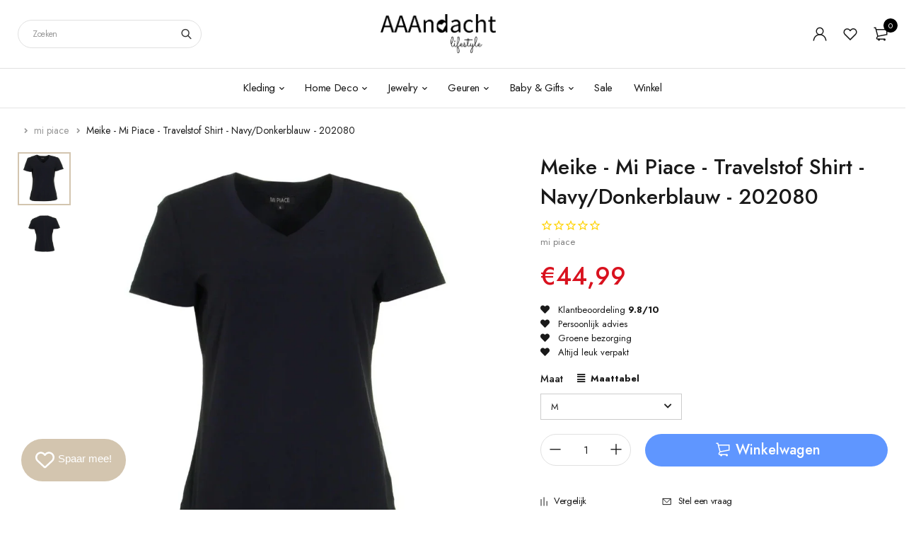

--- FILE ---
content_type: text/html; charset=utf-8
request_url: https://www.aaandacht.nl/products/meike-mi-piace-travelstof-shirt-navy
body_size: 46200
content:
<!DOCTYPE html>
<html class="no-js" lang="nl">

<head>
<!-- Google Tag Manager -->
<script>(function(w,d,s,l,i){w[l]=w[l]||[];w[l].push({'gtm.start':
new Date().getTime(),event:'gtm.js'});var f=d.getElementsByTagName(s)[0],
j=d.createElement(s),dl=l!='dataLayer'?'&l='+l:'';j.async=true;j.src=
'https://www.googletagmanager.com/gtm.js?id='+i+dl;f.parentNode.insertBefore(j,f);
})(window,document,'script','dataLayer','GTM-TVXKJM7');</script>
<!-- End Google Tag Manager -->
  <meta charset="UTF-8">
  <meta http-equiv="X-UA-Compatible" content="IE=edge,chrome=1">
  <meta name="viewport" content="width=device-width, initial-scale=1.0, maximum-scale=1.0, user-scalable=no" />
  <meta name="theme-color" content="#d3c5af">

  <link rel="preconnect" href="https://cdn.shopify.com" crossorigin>
  <link rel="preconnect" href="https://fonts.shopify.com" crossorigin>
  <link rel="preconnect" href="https://monorail-edge.shopifysvc.com">

  
  <link href="https://fonts.googleapis.com/css2?family=Jost:ital,wght@0,100;0,200;0,300;0,400;0,500;0,600;0,700;0,800;0,900;1,100;1,200;1,300;1,400;1,500;1,600;1,700;1,800&display=swap" rel="stylesheet">
  

  
  
  


  <link rel="preload" href="//www.aaandacht.nl/cdn/shop/t/14/assets/base.css?v=72387375764506910031643918656" as="style">
    <link rel="stylesheet" href="//www.aaandacht.nl/cdn/shop/t/14/assets/custom.css?v=16895252492944141081664444543" type="text/css" media="print" onload="this.media='all'">
  
  
  <link rel="preload" as="font" href="//www.aaandacht.nl/cdn/fonts/poppins/poppins_n4.0ba78fa5af9b0e1a374041b3ceaadf0a43b41362.woff2" type="font/woff2" crossorigin>
  <link rel="preload" href="//www.aaandacht.nl/cdn/shop/t/14/assets/lazysizes.js?v=63098554868324070131643918676" as="script">
  <link rel="preload" href="//www.aaandacht.nl/cdn/shop/t/14/assets/theme.js?v=25164989583829757671663775643" as="script"><link rel="canonical" href="https://www.aaandacht.nl/products/meike-mi-piace-travelstof-shirt-navy"><link rel="shortcut icon" href="//www.aaandacht.nl/cdn/shop/files/Hart-ads_32x32.png?v=1653934114" type="image/png"><title>Meike - Mi Piace - Travelstof Shirt - Navy/Donkerblauw - 202080
&ndash; AAAndacht</title><meta name="description" content="Deze mega leuke top zit super comfortabel en heeft een mooie, donkerblauwe kleur.Het item is van travel kwaliteit (polyamide en elasthan) dus deze zit super comfortabel. Wasvoorschrift: 30 graden en niet in de droger. Direct uit de wasmachine halen en nat ophangen. Strijken is niet nodig met deze fijne stof :) Samenste"><!-- /snippets/social-meta-tags.liquid -->




<meta property="og:site_name" content="AAAndacht">
<meta property="og:url" content="https://www.aaandacht.nl/products/meike-mi-piace-travelstof-shirt-navy">
<meta property="og:title" content="Meike - Mi Piace - Travelstof Shirt - Navy/Donkerblauw - 202080">
<meta property="og:type" content="product">
<meta property="og:description" content="Deze mega leuke top zit super comfortabel en heeft een mooie, donkerblauwe kleur.Het item is van travel kwaliteit (polyamide en elasthan) dus deze zit super comfortabel. Wasvoorschrift: 30 graden en niet in de droger. Direct uit de wasmachine halen en nat ophangen. Strijken is niet nodig met deze fijne stof :) Samenste">

  <meta property="og:price:amount" content="44,99">
  <meta property="og:price:currency" content="EUR">

<meta property="og:image" content="http://www.aaandacht.nl/cdn/shop/files/mi-piace-travel-top-navy-202080_1200x1200.webp?v=1690032647"><meta property="og:image" content="http://www.aaandacht.nl/cdn/shop/files/mi-piace-travel-top-navy-202080_1_1200x1200.webp?v=1690032615">
<meta property="og:image:secure_url" content="https://www.aaandacht.nl/cdn/shop/files/mi-piace-travel-top-navy-202080_1200x1200.webp?v=1690032647"><meta property="og:image:secure_url" content="https://www.aaandacht.nl/cdn/shop/files/mi-piace-travel-top-navy-202080_1_1200x1200.webp?v=1690032615">


<meta name="twitter:card" content="summary_large_image">
<meta name="twitter:title" content="Meike - Mi Piace - Travelstof Shirt - Navy/Donkerblauw - 202080">
<meta name="twitter:description" content="Deze mega leuke top zit super comfortabel en heeft een mooie, donkerblauwe kleur.Het item is van travel kwaliteit (polyamide en elasthan) dus deze zit super comfortabel. Wasvoorschrift: 30 graden en niet in de droger. Direct uit de wasmachine halen en nat ophangen. Strijken is niet nodig met deze fijne stof :) Samenste">

  
<style data-shopify>:root {
    --color-primary: #d3c5af;
    --color-primary-rgb: 211, 197, 175;
    --color-primary-dark: #191919;
    --color-secondary: #d9121f;
    --color-body: #191919;
    --color-alert: #b10001;
    --color-success: #a8c26e;
    --color-dark: #222;
    --color-light: #f2f2f2;
    --color-grey: #999;
    --color-grey-rgb: 153, 153, 153;
    --color-border: #e1e1e1;
    --color-border-light: #eee;
    --color-border-dark: #444;
    --color-facebook: #3b5998;
    --color-twitter: #1da1f2;
    --color-linkedin: #0073b2;
    --color-email: #dd4b39;
    --color-google: #dd4b39;
    --color-pinterest: #bd081c;
    --color-reddit: #ff4107;
    --color-tumblr: #304e6c;
    --color-vk: #6383a8;
    --color-whatsapp: #3c8a38;
    --color-xing: #1a7576;
    --color-instagram: #3b6994;
    --color-paypal: #1a7576;

    --color-primary-lb7: #e0d6c6;
    --color-primary-lb20: #f7f5f1;
    --color-primary-lb50: #ffffff;
    --color-primary-db7: #c6b498;
    --color-grey-lb30: #e6e6e6;

    --color-secondary-lb7: #ed222f;
    --color-secondary-lb10: #ee303d;
    --color-secondary-db7: #b80f1a;

    --color-alert-lb7: #d50001;
    --color-success-lb7: #b7cd87;
    --color-dark-lb7: #343434;--font-stack-first: 'Jost', sans-serif;--font-stack-second: 'Jost', sans-serif;--font-stack-third: Poppins, sans-serif;
    --soldout-img: url(//www.aaandacht.nl/cdn/shop/t/14/assets/sold_out.png?v=174504563296916457131643918683);
    --ps-defaultskin-img: url(//www.aaandacht.nl/cdn/shop/t/14/assets/ps-default-skin.png?v=115405504031309184941643918681);
    --ps-defaultskin-svg: url(//www.aaandacht.nl/cdn/shop/t/14/assets/ps-default-skin.svg?v=118181495713311880261643918682);
    --ps-preloader: url(//www.aaandacht.nl/cdn/shop/t/14/assets/ps-preloader.gif?v=77008736554601496081643918682);

    --border-radius: 55px;

    
  }

  @font-face{font-family:LineAwesome;src:url(//www.aaandacht.nl/cdn/shop/t/14/assets/line-awesome.eot?v=1.1.&v=31695316361125988431643918677);src:url(//www.aaandacht.nl/cdn/shop/t/14/assets/line-awesome.eot??v=1.1.%23iefix&v=31695316361125988431643918677) format("embedded-opentype"),url(//www.aaandacht.nl/cdn/shop/t/14/assets/line-awesome.woff2?v=1.1.&v=174919877857943416171643918679) format("woff2"),url(//www.aaandacht.nl/cdn/shop/t/14/assets/line-awesome.woff?v=1.1.&v=87146950172109960981643918678) format("woff"),url(//www.aaandacht.nl/cdn/shop/t/14/assets/line-awesome.ttf?v=1.1.&v=151060040140638498961643918678) format("truetype"),url(//www.aaandacht.nl/cdn/shop/t/14/assets/line-awesome.svg?v=1.1.%23fa&v=119437685898366552541643918677) format("svg");font-weight:400;font-style:normal}
  @media screen and (-webkit-min-device-pixel-ratio:0){@font-face{font-family:LineAwesome;src:url(//www.aaandacht.nl/cdn/shop/t/14/assets/line-awesome.svg?v=1.1.%23fa&v=119437685898366552541643918677) format("svg")}}

  @font-face{font-family:"Font Awesome 5 Brands";font-style:normal;font-weight:normal;font-display:auto;src:url(//www.aaandacht.nl/cdn/shop/t/14/assets/fa-brands-400.eot?v=101195961690094578421643918657);src:url(//www.aaandacht.nl/cdn/shop/t/14/assets/fa-brands-400.eot?%23iefix&v=101195961690094578421643918657) format("embedded-opentype"),url(//www.aaandacht.nl/cdn/shop/t/14/assets/fa-brands-400.woff2?v=44304571633839896721643918659) format("woff2"),url(//www.aaandacht.nl/cdn/shop/t/14/assets/fa-brands-400.woff?v=72560495744286668701643918658) format("woff"),url(//www.aaandacht.nl/cdn/shop/t/14/assets/fa-brands-400.ttf?v=153001578657139910271643918658) format("truetype"),url(//www.aaandacht.nl/cdn/shop/t/14/assets/fa-brands-400.svg%23fontawesome?v=9214) format("svg")}
  @font-face{font-family:"Font Awesome 5 Free";font-style:normal;font-weight:400;font-display:auto;src:url(//www.aaandacht.nl/cdn/shop/t/14/assets/fa-regular-400.eot?v=116137177111303773181643918659);src:url(//www.aaandacht.nl/cdn/shop/t/14/assets/fa-regular-400.eot?%23iefix&v=116137177111303773181643918659) format("embedded-opentype"),url(//www.aaandacht.nl/cdn/shop/t/14/assets/fa-regular-400.woff2?v=124727275891872613041643918661) format("woff2"),url(//www.aaandacht.nl/cdn/shop/t/14/assets/fa-regular-400.woff?v=171305702621079607561643918661) format("woff"),url(//www.aaandacht.nl/cdn/shop/t/14/assets/fa-regular-400.ttf?v=47073169148491185721643918660) format("truetype"),url(//www.aaandacht.nl/cdn/shop/t/14/assets/fa-regular-400.svg%23fontawesome?v=9214) format("svg")}
  @font-face{font-family:"Font Awesome 5 Free";font-style:normal;font-weight:900;font-display:auto;src:url(//www.aaandacht.nl/cdn/shop/t/14/assets/fa-solid-900.eot?v=123824777376635595301643918662);src:url(//www.aaandacht.nl/cdn/shop/t/14/assets/fa-solid-900.eot?%23iefix&v=123824777376635595301643918662) format("embedded-opentype"),url(//www.aaandacht.nl/cdn/shop/t/14/assets/fa-solid-900.woff2?v=142732431838986078751643918664) format("woff2"),url(//www.aaandacht.nl/cdn/shop/t/14/assets/fa-solid-900.woff?v=52465312539021087281643918663) format("woff"),url(//www.aaandacht.nl/cdn/shop/t/14/assets/fa-solid-900.ttf?v=133373312047225198231643918663) format("truetype"),url(//www.aaandacht.nl/cdn/shop/t/14/assets/fa-solid-900.svg%23fontawesome?v=9214) format("svg")}	  
  
  @font-face{font-family:'fastor-icons';src:url(//www.aaandacht.nl/cdn/shop/t/14/assets/fastor-icons.eot?70233707&v=111855059284042769611643918664);src:url(//www.aaandacht.nl/cdn/shop/t/14/assets/fastor-icons.eot?70233707%23iefix&v=111855059284042769611643918664) format("embedded-opentype"),url(//www.aaandacht.nl/cdn/shop/t/14/assets/fastor-icons.woff2?70233707&v=99779989161894220771643918667) format("woff2"),url(//www.aaandacht.nl/cdn/shop/t/14/assets/fastor-icons.woff?70233707&v=11981914284508399751643918666) format("woff"),url(//www.aaandacht.nl/cdn/shop/t/14/assets/fastor-icons.ttf?70233707&v=90630083239344109691643918665) format("truetype"),url(//www.aaandacht.nl/cdn/shop/t/14/assets/fastor-icons.svg?70233707%23fastor-icons&v=130584186162490643341643918665) format("svg");font-weight:normal;font-style:normal}
  @font-face{font-family:'fastor';src:url(//www.aaandacht.nl/cdn/shop/t/14/assets/fastor.eot?70233707&v=22802137241161394131643918668);src:url(//www.aaandacht.nl/cdn/shop/t/14/assets/fastor.eot?70233707%23iefix&v=22802137241161394131643918668) format("embedded-opentype"),url(//www.aaandacht.nl/cdn/shop/t/14/assets/fastor.woff2?70233707&v=132046698554951827741643918671) format("woff2"),url(//www.aaandacht.nl/cdn/shop/t/14/assets/fastor.woff?70233707&v=83774505055951707481643918670) format("woff"),url(//www.aaandacht.nl/cdn/shop/t/14/assets/fastor.ttf?70233707&v=33165590304734595201643918670) format("truetype"),url(//www.aaandacht.nl/cdn/shop/t/14/assets/fastor.svg?70233707%23fastor-icons&v=87983131105011964291643918669) format("svg");font-weight:normal;font-style:normal}
</style>


  <script>
    window.performance.mark('debut:theme_stylesheet_loaded.start');

    function onLoadStylesheet() {
      performance.mark('debut:theme_stylesheet_loaded.end');
      performance.measure('debut:theme_stylesheet_loaded', 'debut:theme_stylesheet_loaded.start', 'debut:theme_stylesheet_loaded.end');

      var url = "//www.aaandacht.nl/cdn/shop/t/14/assets/base.css?v=72387375764506910031643918656";
      var link = document.querySelector('link[href="' + url + '"]');
      link.loaded = true;
      link.dispatchEvent(new Event('load'));
    }

    var loadScriptAsync = function(lib){
        return new Promise((resolve, reject) => {
        if(lib.state == 1) {
            resolve('JS already loaded.');
            return;
        }

        var tag = document.createElement('script');
        tag.src = lib.src;
        tag.async = true;
        lib.state = 1;
        tag.onload = () => {
            resolve();
        };
        var firstScriptTag = document.getElementsByTagName('script')[0];
        firstScriptTag.parentNode.insertBefore(tag, firstScriptTag);
        });
    }
  </script>

  <link rel="stylesheet" href="//www.aaandacht.nl/cdn/shop/t/14/assets/base.css?v=72387375764506910031643918656" type="text/css" media="print" onload="this.media='all';onLoadStylesheet()">

  
  <link rel="stylesheet" href="//www.aaandacht.nl/cdn/shop/t/14/assets/vendors.css?v=43566792540183439681643918687" type="text/css" media="print" onload="this.media='all'">
  

  
  <link rel="stylesheet" href="//www.aaandacht.nl/cdn/shop/t/14/assets/theme.css?v=151398550708051243681664443934" type="text/css" media="print" onload="this.media='all'">
  
  
  <style>
    
    
    @font-face {
  font-family: Poppins;
  font-weight: 400;
  font-style: normal;
  font-display: swap;
  src: url("//www.aaandacht.nl/cdn/fonts/poppins/poppins_n4.0ba78fa5af9b0e1a374041b3ceaadf0a43b41362.woff2") format("woff2"),
       url("//www.aaandacht.nl/cdn/fonts/poppins/poppins_n4.214741a72ff2596839fc9760ee7a770386cf16ca.woff") format("woff");
}

  </style>
  <style>
    .loading-overlay{position:fixed;top:0;right:0;bottom:0;left:0;transition:all .3s ease-in-out;background:#fff;opacity:1;visibility:visible;z-index:999999}.loaded>.loading-overlay{opacity:0;visibility:hidden}div.pldr-container{display:flex;justify-content:center;align-items:center;height:100%}div.pldr-container>div{width:10px;height:10px;border-radius:100%;margin:10px;background-image:linear-gradient(145deg,rgba(255,255,255,.5) 0,rgba(0,0,0,0) 100%);animation:pldr-bounce 1.5s .25s linear infinite}div.pldr-container>div.pldr-first{background-color:var(--color-primary)}div.pldr-container>div.pldr-second{background-color:var(--color-primary-lb7);animation-delay:.1s}div.pldr-container>div.pldr-third{background-color:var(--color-grey);animation-delay:.2s}div.pldr-container>div.pldr-fourth{background-color:var(--color-dark);animation-delay:.3s}@keyframes pldr-bounce{0%,100%,50%{transform:scale(1);filter:blur(0)}25%{transform:scale(.6);filter:blur(1px)}75%{filter:blur(1px);transform:scale(1.4)}}
  </style>
  <script>
    var theme = {
      breakpoints: {
        medium: 750,
        large: 990,
        widescreen: 1400
      },
      strings: {
        onlyLeft:"",
        addToCart: "Winkelwagen",
        addToCartType: "Winkelwagen",
        soldOut: "Uitverkocht",
        unavailable: "Niet beschikbaar",
        inStock: "",
        regularPrice: "Normale prijs",
        salePrice: "Aanbiedingsprijs",
        sale: "Aanbieding",
        fromLowestPrice: "vanaf [price]",
        vendor: "Verkoper",
        showMore: "Laat meer zien",
        showLess: "Laat minder zien",
        searchFor: "Zoeken naar",
        searchSubmit: "Zoeken",
        searchMore: "Zoek meer",
        addressError: "Fout bij het opzoeken van dat adres",
        addressNoResults: "Geen resultaten voor dat adres",
        addressQueryLimit: "Je hebt de gebruikslimiet van de Google API overschreden. Overweeg een upgrade naar een \u003ca href=\"https:\/\/developers.google.com\/maps\/premium\/usage-limits\"\u003ePremium-pakket\u003c\/a\u003e.",
        authError: "Er is een probleem opgetreden bij het verifiëren van je Google Maps-account.",
        newWindow: "Opent in een nieuw venster.",
        external: "Opent externe website.",
        newWindowExternal: "Opent externe website in een nieuw venster.",
        removeLabel: "[product] verwijderen",
        update: "Bijwerken",
        quantity: "Aantal",
        discountedTotal: "Totale korting",
        regularTotal: "Totaal normaal",
        priceColumn: "Zie kolom Prijs voor kortingsdetails.",
        quantityMinimumMessage: "Hoeveelheid moet 1 of meer zijn",
        cartEmpty: "Je winkelwagen is leeg.",
        cartError: "Er is een fout opgetreden bij het bijwerken van je winkelwagen. Probeer het opnieuw.",
        cartSuccess: "",
        cartView: "",
        removedItemMessage: "\u003cspan class=\"cart__removed-product-details\"\u003e([quantity]) [link]\u003c\/span\u003e uit je winkelwagen verwijderd.",
        unitPrice: "Eenheidsprijs",
        unitPriceSeparator: "per",
        oneCartCount: "1 artikel",
        otherCartCount: "[count] artikelen",
        quantityLabel: "Aantal: [count]",
        products: "Producten",
        loading: "Laden",
        number_of_results: "[result_number] van [results_count]",
        number_of_results_found: "[results_count] resultaten gevonden",
        one_result_found: "1 resultaat gevonden",
        compareLimit:"",
        wishlistAdded:"",
        wishlistRemoved:"",
        groupedProductsAdded:"",
        rateStartAt:"",
        doNotShip:"",
        errorCountry:""},
      moneyFormat: "€{{amount_with_comma_separator}}",
      moneyFormatWithCurrency: "€{{amount_with_comma_separator}} EUR",
      settings: {
        currencySymbol:"€",
        predictiveSearchEnabled: true,
        predictiveSearchShowPrice: true,
        predictiveSearchShowVendor: true
      },
      addToCartType: "minicart",
      stylesheet: "//www.aaandacht.nl/cdn/shop/t/14/assets/base.css?v=72387375764506910031643918656",
      libs: {
        psearch: {
          src: "//www.aaandacht.nl/cdn/shop/t/14/assets/ll.prs.js?v=183626256303010807671643918679",
          state: 0
        }
      } 
    }

    document.documentElement.className = document.documentElement.className.replace('no-js', 'js');
  </script><script type="text/javascript">
    var roar_api = {
      main_info: {
        theme_id: '18389593',
        owner_email: 'klantenservice@aaandacht.nl',
        shop: 'aaandacht.myshopify.com',
        domain: 'aaandacht.myshopify.com',
        rdomain: 'www.aaandacht.nl',
        license: 'r2ntsnury1oqr2y2vzr02tsww0pv11y2x'
      }
    };
  </script><script src="//www.aaandacht.nl/cdn/shop/t/14/assets/vendors.js?v=21241798146408968031643918687" defer="defer"></script>
  
  
  <script src="//www.aaandacht.nl/cdn/shop/t/14/assets/photoswipe.min.js?v=177357196404971690221643918680" defer="defer"></script>
  <script src="//www.aaandacht.nl/cdn/shop/t/14/assets/photoswipe-ui-default.min.js?v=97623706128145982451643918680" defer="defer"></script>
  

  
  <script src="//www.aaandacht.nl/cdn/shop/t/14/assets/sticky.min.js?v=139376226868247282041643918683" defer="defer"></script>
  
  <script src="//www.aaandacht.nl/cdn/shop/t/14/assets/lazysizes.js?v=63098554868324070131643918676" defer="defer"></script>
  <script src="//www.aaandacht.nl/cdn/shop/t/14/assets/theme.js?v=25164989583829757671663775643" defer="defer"></script>

  <script type="text/javascript">
    if (window.MSInputMethodContext && document.documentMode) {
      var scripts = document.getElementsByTagName('script')[0];
      var polyfill = document.createElement("script");
      polyfill.defer = true;
      polyfill.src = "//www.aaandacht.nl/cdn/shop/t/14/assets/ie11CustomProperties.min.js?v=146208399201472936201643918675";

      scripts.parentNode.insertBefore(polyfill, scripts);
    }
  </script>

  <script>window.performance && window.performance.mark && window.performance.mark('shopify.content_for_header.start');</script><meta name="google-site-verification" content="Wi6vy9qfaVzKeDE0GOR8iEA3F9kirE77xTp1t-Nz-Wo">
<meta id="shopify-digital-wallet" name="shopify-digital-wallet" content="/10955882562/digital_wallets/dialog">
<meta name="shopify-checkout-api-token" content="8067933f2e207b35238cf4a5c6324534">
<meta id="in-context-paypal-metadata" data-shop-id="10955882562" data-venmo-supported="false" data-environment="production" data-locale="nl_NL" data-paypal-v4="true" data-currency="EUR">
<link rel="alternate" type="application/json+oembed" href="https://www.aaandacht.nl/products/meike-mi-piace-travelstof-shirt-navy.oembed">
<script async="async" src="/checkouts/internal/preloads.js?locale=nl-NL"></script>
<link rel="preconnect" href="https://shop.app" crossorigin="anonymous">
<script async="async" src="https://shop.app/checkouts/internal/preloads.js?locale=nl-NL&shop_id=10955882562" crossorigin="anonymous"></script>
<script id="apple-pay-shop-capabilities" type="application/json">{"shopId":10955882562,"countryCode":"NL","currencyCode":"EUR","merchantCapabilities":["supports3DS"],"merchantId":"gid:\/\/shopify\/Shop\/10955882562","merchantName":"AAAndacht","requiredBillingContactFields":["postalAddress","email"],"requiredShippingContactFields":["postalAddress","email"],"shippingType":"shipping","supportedNetworks":["visa","maestro","masterCard"],"total":{"type":"pending","label":"AAAndacht","amount":"1.00"},"shopifyPaymentsEnabled":true,"supportsSubscriptions":true}</script>
<script id="shopify-features" type="application/json">{"accessToken":"8067933f2e207b35238cf4a5c6324534","betas":["rich-media-storefront-analytics"],"domain":"www.aaandacht.nl","predictiveSearch":true,"shopId":10955882562,"locale":"nl"}</script>
<script>var Shopify = Shopify || {};
Shopify.shop = "aaandacht.myshopify.com";
Shopify.locale = "nl";
Shopify.currency = {"active":"EUR","rate":"1.0"};
Shopify.country = "NL";
Shopify.theme = {"name":"New website 13-05-2022","id":130608496895,"schema_name":"Fastor","schema_version":"5.2","theme_store_id":null,"role":"main"};
Shopify.theme.handle = "null";
Shopify.theme.style = {"id":null,"handle":null};
Shopify.cdnHost = "www.aaandacht.nl/cdn";
Shopify.routes = Shopify.routes || {};
Shopify.routes.root = "/";</script>
<script type="module">!function(o){(o.Shopify=o.Shopify||{}).modules=!0}(window);</script>
<script>!function(o){function n(){var o=[];function n(){o.push(Array.prototype.slice.apply(arguments))}return n.q=o,n}var t=o.Shopify=o.Shopify||{};t.loadFeatures=n(),t.autoloadFeatures=n()}(window);</script>
<script>
  window.ShopifyPay = window.ShopifyPay || {};
  window.ShopifyPay.apiHost = "shop.app\/pay";
  window.ShopifyPay.redirectState = null;
</script>
<script id="shop-js-analytics" type="application/json">{"pageType":"product"}</script>
<script defer="defer" async type="module" src="//www.aaandacht.nl/cdn/shopifycloud/shop-js/modules/v2/client.init-shop-cart-sync_C6i3jkHJ.nl.esm.js"></script>
<script defer="defer" async type="module" src="//www.aaandacht.nl/cdn/shopifycloud/shop-js/modules/v2/chunk.common_BswcWXXM.esm.js"></script>
<script type="module">
  await import("//www.aaandacht.nl/cdn/shopifycloud/shop-js/modules/v2/client.init-shop-cart-sync_C6i3jkHJ.nl.esm.js");
await import("//www.aaandacht.nl/cdn/shopifycloud/shop-js/modules/v2/chunk.common_BswcWXXM.esm.js");

  window.Shopify.SignInWithShop?.initShopCartSync?.({"fedCMEnabled":true,"windoidEnabled":true});

</script>
<script>
  window.Shopify = window.Shopify || {};
  if (!window.Shopify.featureAssets) window.Shopify.featureAssets = {};
  window.Shopify.featureAssets['shop-js'] = {"shop-cart-sync":["modules/v2/client.shop-cart-sync_CZ94901E.nl.esm.js","modules/v2/chunk.common_BswcWXXM.esm.js"],"init-fed-cm":["modules/v2/client.init-fed-cm_Bhxzq1Av.nl.esm.js","modules/v2/chunk.common_BswcWXXM.esm.js"],"init-windoid":["modules/v2/client.init-windoid_DaWlpY2d.nl.esm.js","modules/v2/chunk.common_BswcWXXM.esm.js"],"shop-cash-offers":["modules/v2/client.shop-cash-offers_CvzbeIcj.nl.esm.js","modules/v2/chunk.common_BswcWXXM.esm.js","modules/v2/chunk.modal_DrlAPDrt.esm.js"],"shop-button":["modules/v2/client.shop-button_C6AYsd0g.nl.esm.js","modules/v2/chunk.common_BswcWXXM.esm.js"],"init-shop-email-lookup-coordinator":["modules/v2/client.init-shop-email-lookup-coordinator_gutOgwhz.nl.esm.js","modules/v2/chunk.common_BswcWXXM.esm.js"],"shop-toast-manager":["modules/v2/client.shop-toast-manager_CNZwTRsQ.nl.esm.js","modules/v2/chunk.common_BswcWXXM.esm.js"],"shop-login-button":["modules/v2/client.shop-login-button_9WsqYXnS.nl.esm.js","modules/v2/chunk.common_BswcWXXM.esm.js","modules/v2/chunk.modal_DrlAPDrt.esm.js"],"avatar":["modules/v2/client.avatar_BTnouDA3.nl.esm.js"],"init-shop-cart-sync":["modules/v2/client.init-shop-cart-sync_C6i3jkHJ.nl.esm.js","modules/v2/chunk.common_BswcWXXM.esm.js"],"pay-button":["modules/v2/client.pay-button_D0CY5Z72.nl.esm.js","modules/v2/chunk.common_BswcWXXM.esm.js"],"init-shop-for-new-customer-accounts":["modules/v2/client.init-shop-for-new-customer-accounts_BGMyI5yD.nl.esm.js","modules/v2/client.shop-login-button_9WsqYXnS.nl.esm.js","modules/v2/chunk.common_BswcWXXM.esm.js","modules/v2/chunk.modal_DrlAPDrt.esm.js"],"init-customer-accounts-sign-up":["modules/v2/client.init-customer-accounts-sign-up_CsVy15L-.nl.esm.js","modules/v2/client.shop-login-button_9WsqYXnS.nl.esm.js","modules/v2/chunk.common_BswcWXXM.esm.js","modules/v2/chunk.modal_DrlAPDrt.esm.js"],"shop-follow-button":["modules/v2/client.shop-follow-button_CcVMvnCK.nl.esm.js","modules/v2/chunk.common_BswcWXXM.esm.js","modules/v2/chunk.modal_DrlAPDrt.esm.js"],"checkout-modal":["modules/v2/client.checkout-modal_DXQEEo_K.nl.esm.js","modules/v2/chunk.common_BswcWXXM.esm.js","modules/v2/chunk.modal_DrlAPDrt.esm.js"],"init-customer-accounts":["modules/v2/client.init-customer-accounts_BCKHF9sU.nl.esm.js","modules/v2/client.shop-login-button_9WsqYXnS.nl.esm.js","modules/v2/chunk.common_BswcWXXM.esm.js","modules/v2/chunk.modal_DrlAPDrt.esm.js"],"lead-capture":["modules/v2/client.lead-capture_BOSAdm0Q.nl.esm.js","modules/v2/chunk.common_BswcWXXM.esm.js","modules/v2/chunk.modal_DrlAPDrt.esm.js"],"shop-login":["modules/v2/client.shop-login_Dqs9bWtE.nl.esm.js","modules/v2/chunk.common_BswcWXXM.esm.js","modules/v2/chunk.modal_DrlAPDrt.esm.js"],"payment-terms":["modules/v2/client.payment-terms_BENis1BN.nl.esm.js","modules/v2/chunk.common_BswcWXXM.esm.js","modules/v2/chunk.modal_DrlAPDrt.esm.js"]};
</script>
<script>(function() {
  var isLoaded = false;
  function asyncLoad() {
    if (isLoaded) return;
    isLoaded = true;
    var urls = ["https:\/\/chimpstatic.com\/mcjs-connected\/js\/users\/a594cb5a519488cb8bdcdf615\/1ff7e3babc0c96c5b7b27d91a.js?shop=aaandacht.myshopify.com","https:\/\/cdn1.stamped.io\/files\/widget.min.js?shop=aaandacht.myshopify.com","https:\/\/tabs.stationmade.com\/registered-scripts\/tabs-by-station.js?shop=aaandacht.myshopify.com","https:\/\/egw-app.herokuapp.com\/get_script\/892272dc35b011eb9ab776b65516e463.js?v=273135\u0026shop=aaandacht.myshopify.com","https:\/\/cdn1.stamped.io\/files\/widget.min.js?shop=aaandacht.myshopify.com"];
    for (var i = 0; i < urls.length; i++) {
      var s = document.createElement('script');
      s.type = 'text/javascript';
      s.async = true;
      s.src = urls[i];
      var x = document.getElementsByTagName('script')[0];
      x.parentNode.insertBefore(s, x);
    }
  };
  if(window.attachEvent) {
    window.attachEvent('onload', asyncLoad);
  } else {
    window.addEventListener('load', asyncLoad, false);
  }
})();</script>
<script id="__st">var __st={"a":10955882562,"offset":3600,"reqid":"fbbd9fea-86a4-4a7f-899f-26438e54c307-1768870391","pageurl":"www.aaandacht.nl\/products\/meike-mi-piace-travelstof-shirt-navy","u":"eadb16482bd4","p":"product","rtyp":"product","rid":8473470665030};</script>
<script>window.ShopifyPaypalV4VisibilityTracking = true;</script>
<script id="captcha-bootstrap">!function(){'use strict';const t='contact',e='account',n='new_comment',o=[[t,t],['blogs',n],['comments',n],[t,'customer']],c=[[e,'customer_login'],[e,'guest_login'],[e,'recover_customer_password'],[e,'create_customer']],r=t=>t.map((([t,e])=>`form[action*='/${t}']:not([data-nocaptcha='true']) input[name='form_type'][value='${e}']`)).join(','),a=t=>()=>t?[...document.querySelectorAll(t)].map((t=>t.form)):[];function s(){const t=[...o],e=r(t);return a(e)}const i='password',u='form_key',d=['recaptcha-v3-token','g-recaptcha-response','h-captcha-response',i],f=()=>{try{return window.sessionStorage}catch{return}},m='__shopify_v',_=t=>t.elements[u];function p(t,e,n=!1){try{const o=window.sessionStorage,c=JSON.parse(o.getItem(e)),{data:r}=function(t){const{data:e,action:n}=t;return t[m]||n?{data:e,action:n}:{data:t,action:n}}(c);for(const[e,n]of Object.entries(r))t.elements[e]&&(t.elements[e].value=n);n&&o.removeItem(e)}catch(o){console.error('form repopulation failed',{error:o})}}const l='form_type',E='cptcha';function T(t){t.dataset[E]=!0}const w=window,h=w.document,L='Shopify',v='ce_forms',y='captcha';let A=!1;((t,e)=>{const n=(g='f06e6c50-85a8-45c8-87d0-21a2b65856fe',I='https://cdn.shopify.com/shopifycloud/storefront-forms-hcaptcha/ce_storefront_forms_captcha_hcaptcha.v1.5.2.iife.js',D={infoText:'Beschermd door hCaptcha',privacyText:'Privacy',termsText:'Voorwaarden'},(t,e,n)=>{const o=w[L][v],c=o.bindForm;if(c)return c(t,g,e,D).then(n);var r;o.q.push([[t,g,e,D],n]),r=I,A||(h.body.append(Object.assign(h.createElement('script'),{id:'captcha-provider',async:!0,src:r})),A=!0)});var g,I,D;w[L]=w[L]||{},w[L][v]=w[L][v]||{},w[L][v].q=[],w[L][y]=w[L][y]||{},w[L][y].protect=function(t,e){n(t,void 0,e),T(t)},Object.freeze(w[L][y]),function(t,e,n,w,h,L){const[v,y,A,g]=function(t,e,n){const i=e?o:[],u=t?c:[],d=[...i,...u],f=r(d),m=r(i),_=r(d.filter((([t,e])=>n.includes(e))));return[a(f),a(m),a(_),s()]}(w,h,L),I=t=>{const e=t.target;return e instanceof HTMLFormElement?e:e&&e.form},D=t=>v().includes(t);t.addEventListener('submit',(t=>{const e=I(t);if(!e)return;const n=D(e)&&!e.dataset.hcaptchaBound&&!e.dataset.recaptchaBound,o=_(e),c=g().includes(e)&&(!o||!o.value);(n||c)&&t.preventDefault(),c&&!n&&(function(t){try{if(!f())return;!function(t){const e=f();if(!e)return;const n=_(t);if(!n)return;const o=n.value;o&&e.removeItem(o)}(t);const e=Array.from(Array(32),(()=>Math.random().toString(36)[2])).join('');!function(t,e){_(t)||t.append(Object.assign(document.createElement('input'),{type:'hidden',name:u})),t.elements[u].value=e}(t,e),function(t,e){const n=f();if(!n)return;const o=[...t.querySelectorAll(`input[type='${i}']`)].map((({name:t})=>t)),c=[...d,...o],r={};for(const[a,s]of new FormData(t).entries())c.includes(a)||(r[a]=s);n.setItem(e,JSON.stringify({[m]:1,action:t.action,data:r}))}(t,e)}catch(e){console.error('failed to persist form',e)}}(e),e.submit())}));const S=(t,e)=>{t&&!t.dataset[E]&&(n(t,e.some((e=>e===t))),T(t))};for(const o of['focusin','change'])t.addEventListener(o,(t=>{const e=I(t);D(e)&&S(e,y())}));const B=e.get('form_key'),M=e.get(l),P=B&&M;t.addEventListener('DOMContentLoaded',(()=>{const t=y();if(P)for(const e of t)e.elements[l].value===M&&p(e,B);[...new Set([...A(),...v().filter((t=>'true'===t.dataset.shopifyCaptcha))])].forEach((e=>S(e,t)))}))}(h,new URLSearchParams(w.location.search),n,t,e,['guest_login'])})(!0,!0)}();</script>
<script integrity="sha256-4kQ18oKyAcykRKYeNunJcIwy7WH5gtpwJnB7kiuLZ1E=" data-source-attribution="shopify.loadfeatures" defer="defer" src="//www.aaandacht.nl/cdn/shopifycloud/storefront/assets/storefront/load_feature-a0a9edcb.js" crossorigin="anonymous"></script>
<script crossorigin="anonymous" defer="defer" src="//www.aaandacht.nl/cdn/shopifycloud/storefront/assets/shopify_pay/storefront-65b4c6d7.js?v=20250812"></script>
<script data-source-attribution="shopify.dynamic_checkout.dynamic.init">var Shopify=Shopify||{};Shopify.PaymentButton=Shopify.PaymentButton||{isStorefrontPortableWallets:!0,init:function(){window.Shopify.PaymentButton.init=function(){};var t=document.createElement("script");t.src="https://www.aaandacht.nl/cdn/shopifycloud/portable-wallets/latest/portable-wallets.nl.js",t.type="module",document.head.appendChild(t)}};
</script>
<script data-source-attribution="shopify.dynamic_checkout.buyer_consent">
  function portableWalletsHideBuyerConsent(e){var t=document.getElementById("shopify-buyer-consent"),n=document.getElementById("shopify-subscription-policy-button");t&&n&&(t.classList.add("hidden"),t.setAttribute("aria-hidden","true"),n.removeEventListener("click",e))}function portableWalletsShowBuyerConsent(e){var t=document.getElementById("shopify-buyer-consent"),n=document.getElementById("shopify-subscription-policy-button");t&&n&&(t.classList.remove("hidden"),t.removeAttribute("aria-hidden"),n.addEventListener("click",e))}window.Shopify?.PaymentButton&&(window.Shopify.PaymentButton.hideBuyerConsent=portableWalletsHideBuyerConsent,window.Shopify.PaymentButton.showBuyerConsent=portableWalletsShowBuyerConsent);
</script>
<script data-source-attribution="shopify.dynamic_checkout.cart.bootstrap">document.addEventListener("DOMContentLoaded",(function(){function t(){return document.querySelector("shopify-accelerated-checkout-cart, shopify-accelerated-checkout")}if(t())Shopify.PaymentButton.init();else{new MutationObserver((function(e,n){t()&&(Shopify.PaymentButton.init(),n.disconnect())})).observe(document.body,{childList:!0,subtree:!0})}}));
</script>
<link id="shopify-accelerated-checkout-styles" rel="stylesheet" media="screen" href="https://www.aaandacht.nl/cdn/shopifycloud/portable-wallets/latest/accelerated-checkout-backwards-compat.css" crossorigin="anonymous">
<style id="shopify-accelerated-checkout-cart">
        #shopify-buyer-consent {
  margin-top: 1em;
  display: inline-block;
  width: 100%;
}

#shopify-buyer-consent.hidden {
  display: none;
}

#shopify-subscription-policy-button {
  background: none;
  border: none;
  padding: 0;
  text-decoration: underline;
  font-size: inherit;
  cursor: pointer;
}

#shopify-subscription-policy-button::before {
  box-shadow: none;
}

      </style>

<script>window.performance && window.performance.mark && window.performance.mark('shopify.content_for_header.end');</script>
<!-- BEGIN app block: shopify://apps/klaviyo-email-marketing-sms/blocks/klaviyo-onsite-embed/2632fe16-c075-4321-a88b-50b567f42507 -->












  <script async src="https://static.klaviyo.com/onsite/js/Yexp9C/klaviyo.js?company_id=Yexp9C"></script>
  <script>!function(){if(!window.klaviyo){window._klOnsite=window._klOnsite||[];try{window.klaviyo=new Proxy({},{get:function(n,i){return"push"===i?function(){var n;(n=window._klOnsite).push.apply(n,arguments)}:function(){for(var n=arguments.length,o=new Array(n),w=0;w<n;w++)o[w]=arguments[w];var t="function"==typeof o[o.length-1]?o.pop():void 0,e=new Promise((function(n){window._klOnsite.push([i].concat(o,[function(i){t&&t(i),n(i)}]))}));return e}}})}catch(n){window.klaviyo=window.klaviyo||[],window.klaviyo.push=function(){var n;(n=window._klOnsite).push.apply(n,arguments)}}}}();</script>

  
    <script id="viewed_product">
      if (item == null) {
        var _learnq = _learnq || [];

        var MetafieldReviews = null
        var MetafieldYotpoRating = null
        var MetafieldYotpoCount = null
        var MetafieldLooxRating = null
        var MetafieldLooxCount = null
        var okendoProduct = null
        var okendoProductReviewCount = null
        var okendoProductReviewAverageValue = null
        try {
          // The following fields are used for Customer Hub recently viewed in order to add reviews.
          // This information is not part of __kla_viewed. Instead, it is part of __kla_viewed_reviewed_items
          MetafieldReviews = {"rating":{"value":"5","scale_min":"1.0","scale_max":"5.0"},"rating_count":1};
          MetafieldYotpoRating = null
          MetafieldYotpoCount = null
          MetafieldLooxRating = null
          MetafieldLooxCount = null

          okendoProduct = null
          // If the okendo metafield is not legacy, it will error, which then requires the new json formatted data
          if (okendoProduct && 'error' in okendoProduct) {
            okendoProduct = null
          }
          okendoProductReviewCount = okendoProduct ? okendoProduct.reviewCount : null
          okendoProductReviewAverageValue = okendoProduct ? okendoProduct.reviewAverageValue : null
        } catch (error) {
          console.error('Error in Klaviyo onsite reviews tracking:', error);
        }

        var item = {
          Name: "Meike - Mi Piace - Travelstof Shirt - Navy\/Donkerblauw - 202080",
          ProductID: 8473470665030,
          Categories: ["Dameskleding","Filter","Kleding","kleding","Meest verkocht","Nieuwste","Topjes, Shirts \u0026 Blouses"],
          ImageURL: "https://www.aaandacht.nl/cdn/shop/files/mi-piace-travel-top-navy-202080_grande.webp?v=1690032647",
          URL: "https://www.aaandacht.nl/products/meike-mi-piace-travelstof-shirt-navy",
          Brand: "mi piace",
          Price: "€44,99",
          Value: "44,99",
          CompareAtPrice: "€0,00"
        };
        _learnq.push(['track', 'Viewed Product', item]);
        _learnq.push(['trackViewedItem', {
          Title: item.Name,
          ItemId: item.ProductID,
          Categories: item.Categories,
          ImageUrl: item.ImageURL,
          Url: item.URL,
          Metadata: {
            Brand: item.Brand,
            Price: item.Price,
            Value: item.Value,
            CompareAtPrice: item.CompareAtPrice
          },
          metafields:{
            reviews: MetafieldReviews,
            yotpo:{
              rating: MetafieldYotpoRating,
              count: MetafieldYotpoCount,
            },
            loox:{
              rating: MetafieldLooxRating,
              count: MetafieldLooxCount,
            },
            okendo: {
              rating: okendoProductReviewAverageValue,
              count: okendoProductReviewCount,
            }
          }
        }]);
      }
    </script>
  




  <script>
    window.klaviyoReviewsProductDesignMode = false
  </script>







<!-- END app block --><link href="https://monorail-edge.shopifysvc.com" rel="dns-prefetch">
<script>(function(){if ("sendBeacon" in navigator && "performance" in window) {try {var session_token_from_headers = performance.getEntriesByType('navigation')[0].serverTiming.find(x => x.name == '_s').description;} catch {var session_token_from_headers = undefined;}var session_cookie_matches = document.cookie.match(/_shopify_s=([^;]*)/);var session_token_from_cookie = session_cookie_matches && session_cookie_matches.length === 2 ? session_cookie_matches[1] : "";var session_token = session_token_from_headers || session_token_from_cookie || "";function handle_abandonment_event(e) {var entries = performance.getEntries().filter(function(entry) {return /monorail-edge.shopifysvc.com/.test(entry.name);});if (!window.abandonment_tracked && entries.length === 0) {window.abandonment_tracked = true;var currentMs = Date.now();var navigation_start = performance.timing.navigationStart;var payload = {shop_id: 10955882562,url: window.location.href,navigation_start,duration: currentMs - navigation_start,session_token,page_type: "product"};window.navigator.sendBeacon("https://monorail-edge.shopifysvc.com/v1/produce", JSON.stringify({schema_id: "online_store_buyer_site_abandonment/1.1",payload: payload,metadata: {event_created_at_ms: currentMs,event_sent_at_ms: currentMs}}));}}window.addEventListener('pagehide', handle_abandonment_event);}}());</script>
<script id="web-pixels-manager-setup">(function e(e,d,r,n,o){if(void 0===o&&(o={}),!Boolean(null===(a=null===(i=window.Shopify)||void 0===i?void 0:i.analytics)||void 0===a?void 0:a.replayQueue)){var i,a;window.Shopify=window.Shopify||{};var t=window.Shopify;t.analytics=t.analytics||{};var s=t.analytics;s.replayQueue=[],s.publish=function(e,d,r){return s.replayQueue.push([e,d,r]),!0};try{self.performance.mark("wpm:start")}catch(e){}var l=function(){var e={modern:/Edge?\/(1{2}[4-9]|1[2-9]\d|[2-9]\d{2}|\d{4,})\.\d+(\.\d+|)|Firefox\/(1{2}[4-9]|1[2-9]\d|[2-9]\d{2}|\d{4,})\.\d+(\.\d+|)|Chrom(ium|e)\/(9{2}|\d{3,})\.\d+(\.\d+|)|(Maci|X1{2}).+ Version\/(15\.\d+|(1[6-9]|[2-9]\d|\d{3,})\.\d+)([,.]\d+|)( \(\w+\)|)( Mobile\/\w+|) Safari\/|Chrome.+OPR\/(9{2}|\d{3,})\.\d+\.\d+|(CPU[ +]OS|iPhone[ +]OS|CPU[ +]iPhone|CPU IPhone OS|CPU iPad OS)[ +]+(15[._]\d+|(1[6-9]|[2-9]\d|\d{3,})[._]\d+)([._]\d+|)|Android:?[ /-](13[3-9]|1[4-9]\d|[2-9]\d{2}|\d{4,})(\.\d+|)(\.\d+|)|Android.+Firefox\/(13[5-9]|1[4-9]\d|[2-9]\d{2}|\d{4,})\.\d+(\.\d+|)|Android.+Chrom(ium|e)\/(13[3-9]|1[4-9]\d|[2-9]\d{2}|\d{4,})\.\d+(\.\d+|)|SamsungBrowser\/([2-9]\d|\d{3,})\.\d+/,legacy:/Edge?\/(1[6-9]|[2-9]\d|\d{3,})\.\d+(\.\d+|)|Firefox\/(5[4-9]|[6-9]\d|\d{3,})\.\d+(\.\d+|)|Chrom(ium|e)\/(5[1-9]|[6-9]\d|\d{3,})\.\d+(\.\d+|)([\d.]+$|.*Safari\/(?![\d.]+ Edge\/[\d.]+$))|(Maci|X1{2}).+ Version\/(10\.\d+|(1[1-9]|[2-9]\d|\d{3,})\.\d+)([,.]\d+|)( \(\w+\)|)( Mobile\/\w+|) Safari\/|Chrome.+OPR\/(3[89]|[4-9]\d|\d{3,})\.\d+\.\d+|(CPU[ +]OS|iPhone[ +]OS|CPU[ +]iPhone|CPU IPhone OS|CPU iPad OS)[ +]+(10[._]\d+|(1[1-9]|[2-9]\d|\d{3,})[._]\d+)([._]\d+|)|Android:?[ /-](13[3-9]|1[4-9]\d|[2-9]\d{2}|\d{4,})(\.\d+|)(\.\d+|)|Mobile Safari.+OPR\/([89]\d|\d{3,})\.\d+\.\d+|Android.+Firefox\/(13[5-9]|1[4-9]\d|[2-9]\d{2}|\d{4,})\.\d+(\.\d+|)|Android.+Chrom(ium|e)\/(13[3-9]|1[4-9]\d|[2-9]\d{2}|\d{4,})\.\d+(\.\d+|)|Android.+(UC? ?Browser|UCWEB|U3)[ /]?(15\.([5-9]|\d{2,})|(1[6-9]|[2-9]\d|\d{3,})\.\d+)\.\d+|SamsungBrowser\/(5\.\d+|([6-9]|\d{2,})\.\d+)|Android.+MQ{2}Browser\/(14(\.(9|\d{2,})|)|(1[5-9]|[2-9]\d|\d{3,})(\.\d+|))(\.\d+|)|K[Aa][Ii]OS\/(3\.\d+|([4-9]|\d{2,})\.\d+)(\.\d+|)/},d=e.modern,r=e.legacy,n=navigator.userAgent;return n.match(d)?"modern":n.match(r)?"legacy":"unknown"}(),u="modern"===l?"modern":"legacy",c=(null!=n?n:{modern:"",legacy:""})[u],f=function(e){return[e.baseUrl,"/wpm","/b",e.hashVersion,"modern"===e.buildTarget?"m":"l",".js"].join("")}({baseUrl:d,hashVersion:r,buildTarget:u}),m=function(e){var d=e.version,r=e.bundleTarget,n=e.surface,o=e.pageUrl,i=e.monorailEndpoint;return{emit:function(e){var a=e.status,t=e.errorMsg,s=(new Date).getTime(),l=JSON.stringify({metadata:{event_sent_at_ms:s},events:[{schema_id:"web_pixels_manager_load/3.1",payload:{version:d,bundle_target:r,page_url:o,status:a,surface:n,error_msg:t},metadata:{event_created_at_ms:s}}]});if(!i)return console&&console.warn&&console.warn("[Web Pixels Manager] No Monorail endpoint provided, skipping logging."),!1;try{return self.navigator.sendBeacon.bind(self.navigator)(i,l)}catch(e){}var u=new XMLHttpRequest;try{return u.open("POST",i,!0),u.setRequestHeader("Content-Type","text/plain"),u.send(l),!0}catch(e){return console&&console.warn&&console.warn("[Web Pixels Manager] Got an unhandled error while logging to Monorail."),!1}}}}({version:r,bundleTarget:l,surface:e.surface,pageUrl:self.location.href,monorailEndpoint:e.monorailEndpoint});try{o.browserTarget=l,function(e){var d=e.src,r=e.async,n=void 0===r||r,o=e.onload,i=e.onerror,a=e.sri,t=e.scriptDataAttributes,s=void 0===t?{}:t,l=document.createElement("script"),u=document.querySelector("head"),c=document.querySelector("body");if(l.async=n,l.src=d,a&&(l.integrity=a,l.crossOrigin="anonymous"),s)for(var f in s)if(Object.prototype.hasOwnProperty.call(s,f))try{l.dataset[f]=s[f]}catch(e){}if(o&&l.addEventListener("load",o),i&&l.addEventListener("error",i),u)u.appendChild(l);else{if(!c)throw new Error("Did not find a head or body element to append the script");c.appendChild(l)}}({src:f,async:!0,onload:function(){if(!function(){var e,d;return Boolean(null===(d=null===(e=window.Shopify)||void 0===e?void 0:e.analytics)||void 0===d?void 0:d.initialized)}()){var d=window.webPixelsManager.init(e)||void 0;if(d){var r=window.Shopify.analytics;r.replayQueue.forEach((function(e){var r=e[0],n=e[1],o=e[2];d.publishCustomEvent(r,n,o)})),r.replayQueue=[],r.publish=d.publishCustomEvent,r.visitor=d.visitor,r.initialized=!0}}},onerror:function(){return m.emit({status:"failed",errorMsg:"".concat(f," has failed to load")})},sri:function(e){var d=/^sha384-[A-Za-z0-9+/=]+$/;return"string"==typeof e&&d.test(e)}(c)?c:"",scriptDataAttributes:o}),m.emit({status:"loading"})}catch(e){m.emit({status:"failed",errorMsg:(null==e?void 0:e.message)||"Unknown error"})}}})({shopId: 10955882562,storefrontBaseUrl: "https://www.aaandacht.nl",extensionsBaseUrl: "https://extensions.shopifycdn.com/cdn/shopifycloud/web-pixels-manager",monorailEndpoint: "https://monorail-edge.shopifysvc.com/unstable/produce_batch",surface: "storefront-renderer",enabledBetaFlags: ["2dca8a86"],webPixelsConfigList: [{"id":"954171718","configuration":"{\"config\":\"{\\\"pixel_id\\\":\\\"G-QWB06611SC\\\",\\\"target_country\\\":\\\"NL\\\",\\\"gtag_events\\\":[{\\\"type\\\":\\\"search\\\",\\\"action_label\\\":[\\\"G-QWB06611SC\\\",\\\"AW-1018384265\\\/LovwCJHd2cQBEImfzeUD\\\"]},{\\\"type\\\":\\\"begin_checkout\\\",\\\"action_label\\\":[\\\"G-QWB06611SC\\\",\\\"AW-1018384265\\\/qv3JCI7d2cQBEImfzeUD\\\"]},{\\\"type\\\":\\\"view_item\\\",\\\"action_label\\\":[\\\"G-QWB06611SC\\\",\\\"AW-1018384265\\\/WYCbCIjd2cQBEImfzeUD\\\",\\\"MC-NTY1PG45VD\\\"]},{\\\"type\\\":\\\"purchase\\\",\\\"action_label\\\":[\\\"G-QWB06611SC\\\",\\\"AW-1018384265\\\/X0u1CI3c2cQBEImfzeUD\\\",\\\"MC-NTY1PG45VD\\\"]},{\\\"type\\\":\\\"page_view\\\",\\\"action_label\\\":[\\\"G-QWB06611SC\\\",\\\"AW-1018384265\\\/3T1qCIrc2cQBEImfzeUD\\\",\\\"MC-NTY1PG45VD\\\"]},{\\\"type\\\":\\\"add_payment_info\\\",\\\"action_label\\\":[\\\"G-QWB06611SC\\\",\\\"AW-1018384265\\\/KsXsCJTd2cQBEImfzeUD\\\"]},{\\\"type\\\":\\\"add_to_cart\\\",\\\"action_label\\\":[\\\"G-QWB06611SC\\\",\\\"AW-1018384265\\\/OrarCIvd2cQBEImfzeUD\\\"]}],\\\"enable_monitoring_mode\\\":false}\"}","eventPayloadVersion":"v1","runtimeContext":"OPEN","scriptVersion":"b2a88bafab3e21179ed38636efcd8a93","type":"APP","apiClientId":1780363,"privacyPurposes":[],"dataSharingAdjustments":{"protectedCustomerApprovalScopes":["read_customer_address","read_customer_email","read_customer_name","read_customer_personal_data","read_customer_phone"]}},{"id":"466616646","configuration":"{\"pixel_id\":\"2483458918439088\",\"pixel_type\":\"facebook_pixel\",\"metaapp_system_user_token\":\"-\"}","eventPayloadVersion":"v1","runtimeContext":"OPEN","scriptVersion":"ca16bc87fe92b6042fbaa3acc2fbdaa6","type":"APP","apiClientId":2329312,"privacyPurposes":["ANALYTICS","MARKETING","SALE_OF_DATA"],"dataSharingAdjustments":{"protectedCustomerApprovalScopes":["read_customer_address","read_customer_email","read_customer_name","read_customer_personal_data","read_customer_phone"]}},{"id":"shopify-app-pixel","configuration":"{}","eventPayloadVersion":"v1","runtimeContext":"STRICT","scriptVersion":"0450","apiClientId":"shopify-pixel","type":"APP","privacyPurposes":["ANALYTICS","MARKETING"]},{"id":"shopify-custom-pixel","eventPayloadVersion":"v1","runtimeContext":"LAX","scriptVersion":"0450","apiClientId":"shopify-pixel","type":"CUSTOM","privacyPurposes":["ANALYTICS","MARKETING"]}],isMerchantRequest: false,initData: {"shop":{"name":"AAAndacht","paymentSettings":{"currencyCode":"EUR"},"myshopifyDomain":"aaandacht.myshopify.com","countryCode":"NL","storefrontUrl":"https:\/\/www.aaandacht.nl"},"customer":null,"cart":null,"checkout":null,"productVariants":[{"price":{"amount":44.99,"currencyCode":"EUR"},"product":{"title":"Meike - Mi Piace - Travelstof Shirt - Navy\/Donkerblauw - 202080","vendor":"mi piace","id":"8473470665030","untranslatedTitle":"Meike - Mi Piace - Travelstof Shirt - Navy\/Donkerblauw - 202080","url":"\/products\/meike-mi-piace-travelstof-shirt-navy","type":"Shirt"},"id":"47006119657798","image":{"src":"\/\/www.aaandacht.nl\/cdn\/shop\/files\/mi-piace-travel-top-navy-202080.webp?v=1690032647"},"sku":"RC202080","title":"XS","untranslatedTitle":"XS"},{"price":{"amount":44.99,"currencyCode":"EUR"},"product":{"title":"Meike - Mi Piace - Travelstof Shirt - Navy\/Donkerblauw - 202080","vendor":"mi piace","id":"8473470665030","untranslatedTitle":"Meike - Mi Piace - Travelstof Shirt - Navy\/Donkerblauw - 202080","url":"\/products\/meike-mi-piace-travelstof-shirt-navy","type":"Shirt"},"id":"47006119690566","image":{"src":"\/\/www.aaandacht.nl\/cdn\/shop\/files\/mi-piace-travel-top-navy-202080.webp?v=1690032647"},"sku":"RC202080","title":"S","untranslatedTitle":"S"},{"price":{"amount":44.99,"currencyCode":"EUR"},"product":{"title":"Meike - Mi Piace - Travelstof Shirt - Navy\/Donkerblauw - 202080","vendor":"mi piace","id":"8473470665030","untranslatedTitle":"Meike - Mi Piace - Travelstof Shirt - Navy\/Donkerblauw - 202080","url":"\/products\/meike-mi-piace-travelstof-shirt-navy","type":"Shirt"},"id":"47006119723334","image":{"src":"\/\/www.aaandacht.nl\/cdn\/shop\/files\/mi-piace-travel-top-navy-202080.webp?v=1690032647"},"sku":"RC202080","title":"M","untranslatedTitle":"M"},{"price":{"amount":44.99,"currencyCode":"EUR"},"product":{"title":"Meike - Mi Piace - Travelstof Shirt - Navy\/Donkerblauw - 202080","vendor":"mi piace","id":"8473470665030","untranslatedTitle":"Meike - Mi Piace - Travelstof Shirt - Navy\/Donkerblauw - 202080","url":"\/products\/meike-mi-piace-travelstof-shirt-navy","type":"Shirt"},"id":"47006119756102","image":{"src":"\/\/www.aaandacht.nl\/cdn\/shop\/files\/mi-piace-travel-top-navy-202080.webp?v=1690032647"},"sku":"RC202080","title":"L","untranslatedTitle":"L"},{"price":{"amount":44.99,"currencyCode":"EUR"},"product":{"title":"Meike - Mi Piace - Travelstof Shirt - Navy\/Donkerblauw - 202080","vendor":"mi piace","id":"8473470665030","untranslatedTitle":"Meike - Mi Piace - Travelstof Shirt - Navy\/Donkerblauw - 202080","url":"\/products\/meike-mi-piace-travelstof-shirt-navy","type":"Shirt"},"id":"47006119788870","image":{"src":"\/\/www.aaandacht.nl\/cdn\/shop\/files\/mi-piace-travel-top-navy-202080.webp?v=1690032647"},"sku":"RC202080","title":"XL","untranslatedTitle":"XL"},{"price":{"amount":44.99,"currencyCode":"EUR"},"product":{"title":"Meike - Mi Piace - Travelstof Shirt - Navy\/Donkerblauw - 202080","vendor":"mi piace","id":"8473470665030","untranslatedTitle":"Meike - Mi Piace - Travelstof Shirt - Navy\/Donkerblauw - 202080","url":"\/products\/meike-mi-piace-travelstof-shirt-navy","type":"Shirt"},"id":"47006119821638","image":{"src":"\/\/www.aaandacht.nl\/cdn\/shop\/files\/mi-piace-travel-top-navy-202080.webp?v=1690032647"},"sku":"RC202080","title":"XXL","untranslatedTitle":"XXL"}],"purchasingCompany":null},},"https://www.aaandacht.nl/cdn","fcfee988w5aeb613cpc8e4bc33m6693e112",{"modern":"","legacy":""},{"shopId":"10955882562","storefrontBaseUrl":"https:\/\/www.aaandacht.nl","extensionBaseUrl":"https:\/\/extensions.shopifycdn.com\/cdn\/shopifycloud\/web-pixels-manager","surface":"storefront-renderer","enabledBetaFlags":"[\"2dca8a86\"]","isMerchantRequest":"false","hashVersion":"fcfee988w5aeb613cpc8e4bc33m6693e112","publish":"custom","events":"[[\"page_viewed\",{}],[\"product_viewed\",{\"productVariant\":{\"price\":{\"amount\":44.99,\"currencyCode\":\"EUR\"},\"product\":{\"title\":\"Meike - Mi Piace - Travelstof Shirt - Navy\/Donkerblauw - 202080\",\"vendor\":\"mi piace\",\"id\":\"8473470665030\",\"untranslatedTitle\":\"Meike - Mi Piace - Travelstof Shirt - Navy\/Donkerblauw - 202080\",\"url\":\"\/products\/meike-mi-piace-travelstof-shirt-navy\",\"type\":\"Shirt\"},\"id\":\"47006119723334\",\"image\":{\"src\":\"\/\/www.aaandacht.nl\/cdn\/shop\/files\/mi-piace-travel-top-navy-202080.webp?v=1690032647\"},\"sku\":\"RC202080\",\"title\":\"M\",\"untranslatedTitle\":\"M\"}}]]"});</script><script>
  window.ShopifyAnalytics = window.ShopifyAnalytics || {};
  window.ShopifyAnalytics.meta = window.ShopifyAnalytics.meta || {};
  window.ShopifyAnalytics.meta.currency = 'EUR';
  var meta = {"product":{"id":8473470665030,"gid":"gid:\/\/shopify\/Product\/8473470665030","vendor":"mi piace","type":"Shirt","handle":"meike-mi-piace-travelstof-shirt-navy","variants":[{"id":47006119657798,"price":4499,"name":"Meike - Mi Piace - Travelstof Shirt - Navy\/Donkerblauw - 202080 - XS","public_title":"XS","sku":"RC202080"},{"id":47006119690566,"price":4499,"name":"Meike - Mi Piace - Travelstof Shirt - Navy\/Donkerblauw - 202080 - S","public_title":"S","sku":"RC202080"},{"id":47006119723334,"price":4499,"name":"Meike - Mi Piace - Travelstof Shirt - Navy\/Donkerblauw - 202080 - M","public_title":"M","sku":"RC202080"},{"id":47006119756102,"price":4499,"name":"Meike - Mi Piace - Travelstof Shirt - Navy\/Donkerblauw - 202080 - L","public_title":"L","sku":"RC202080"},{"id":47006119788870,"price":4499,"name":"Meike - Mi Piace - Travelstof Shirt - Navy\/Donkerblauw - 202080 - XL","public_title":"XL","sku":"RC202080"},{"id":47006119821638,"price":4499,"name":"Meike - Mi Piace - Travelstof Shirt - Navy\/Donkerblauw - 202080 - XXL","public_title":"XXL","sku":"RC202080"}],"remote":false},"page":{"pageType":"product","resourceType":"product","resourceId":8473470665030,"requestId":"fbbd9fea-86a4-4a7f-899f-26438e54c307-1768870391"}};
  for (var attr in meta) {
    window.ShopifyAnalytics.meta[attr] = meta[attr];
  }
</script>
<script class="analytics">
  (function () {
    var customDocumentWrite = function(content) {
      var jquery = null;

      if (window.jQuery) {
        jquery = window.jQuery;
      } else if (window.Checkout && window.Checkout.$) {
        jquery = window.Checkout.$;
      }

      if (jquery) {
        jquery('body').append(content);
      }
    };

    var hasLoggedConversion = function(token) {
      if (token) {
        return document.cookie.indexOf('loggedConversion=' + token) !== -1;
      }
      return false;
    }

    var setCookieIfConversion = function(token) {
      if (token) {
        var twoMonthsFromNow = new Date(Date.now());
        twoMonthsFromNow.setMonth(twoMonthsFromNow.getMonth() + 2);

        document.cookie = 'loggedConversion=' + token + '; expires=' + twoMonthsFromNow;
      }
    }

    var trekkie = window.ShopifyAnalytics.lib = window.trekkie = window.trekkie || [];
    if (trekkie.integrations) {
      return;
    }
    trekkie.methods = [
      'identify',
      'page',
      'ready',
      'track',
      'trackForm',
      'trackLink'
    ];
    trekkie.factory = function(method) {
      return function() {
        var args = Array.prototype.slice.call(arguments);
        args.unshift(method);
        trekkie.push(args);
        return trekkie;
      };
    };
    for (var i = 0; i < trekkie.methods.length; i++) {
      var key = trekkie.methods[i];
      trekkie[key] = trekkie.factory(key);
    }
    trekkie.load = function(config) {
      trekkie.config = config || {};
      trekkie.config.initialDocumentCookie = document.cookie;
      var first = document.getElementsByTagName('script')[0];
      var script = document.createElement('script');
      script.type = 'text/javascript';
      script.onerror = function(e) {
        var scriptFallback = document.createElement('script');
        scriptFallback.type = 'text/javascript';
        scriptFallback.onerror = function(error) {
                var Monorail = {
      produce: function produce(monorailDomain, schemaId, payload) {
        var currentMs = new Date().getTime();
        var event = {
          schema_id: schemaId,
          payload: payload,
          metadata: {
            event_created_at_ms: currentMs,
            event_sent_at_ms: currentMs
          }
        };
        return Monorail.sendRequest("https://" + monorailDomain + "/v1/produce", JSON.stringify(event));
      },
      sendRequest: function sendRequest(endpointUrl, payload) {
        // Try the sendBeacon API
        if (window && window.navigator && typeof window.navigator.sendBeacon === 'function' && typeof window.Blob === 'function' && !Monorail.isIos12()) {
          var blobData = new window.Blob([payload], {
            type: 'text/plain'
          });

          if (window.navigator.sendBeacon(endpointUrl, blobData)) {
            return true;
          } // sendBeacon was not successful

        } // XHR beacon

        var xhr = new XMLHttpRequest();

        try {
          xhr.open('POST', endpointUrl);
          xhr.setRequestHeader('Content-Type', 'text/plain');
          xhr.send(payload);
        } catch (e) {
          console.log(e);
        }

        return false;
      },
      isIos12: function isIos12() {
        return window.navigator.userAgent.lastIndexOf('iPhone; CPU iPhone OS 12_') !== -1 || window.navigator.userAgent.lastIndexOf('iPad; CPU OS 12_') !== -1;
      }
    };
    Monorail.produce('monorail-edge.shopifysvc.com',
      'trekkie_storefront_load_errors/1.1',
      {shop_id: 10955882562,
      theme_id: 130608496895,
      app_name: "storefront",
      context_url: window.location.href,
      source_url: "//www.aaandacht.nl/cdn/s/trekkie.storefront.cd680fe47e6c39ca5d5df5f0a32d569bc48c0f27.min.js"});

        };
        scriptFallback.async = true;
        scriptFallback.src = '//www.aaandacht.nl/cdn/s/trekkie.storefront.cd680fe47e6c39ca5d5df5f0a32d569bc48c0f27.min.js';
        first.parentNode.insertBefore(scriptFallback, first);
      };
      script.async = true;
      script.src = '//www.aaandacht.nl/cdn/s/trekkie.storefront.cd680fe47e6c39ca5d5df5f0a32d569bc48c0f27.min.js';
      first.parentNode.insertBefore(script, first);
    };
    trekkie.load(
      {"Trekkie":{"appName":"storefront","development":false,"defaultAttributes":{"shopId":10955882562,"isMerchantRequest":null,"themeId":130608496895,"themeCityHash":"9690095228450201426","contentLanguage":"nl","currency":"EUR","eventMetadataId":"f78eed18-3757-4ff5-8fa2-57d40be915a1"},"isServerSideCookieWritingEnabled":true,"monorailRegion":"shop_domain","enabledBetaFlags":["65f19447"]},"Session Attribution":{},"S2S":{"facebookCapiEnabled":true,"source":"trekkie-storefront-renderer","apiClientId":580111}}
    );

    var loaded = false;
    trekkie.ready(function() {
      if (loaded) return;
      loaded = true;

      window.ShopifyAnalytics.lib = window.trekkie;

      var originalDocumentWrite = document.write;
      document.write = customDocumentWrite;
      try { window.ShopifyAnalytics.merchantGoogleAnalytics.call(this); } catch(error) {};
      document.write = originalDocumentWrite;

      window.ShopifyAnalytics.lib.page(null,{"pageType":"product","resourceType":"product","resourceId":8473470665030,"requestId":"fbbd9fea-86a4-4a7f-899f-26438e54c307-1768870391","shopifyEmitted":true});

      var match = window.location.pathname.match(/checkouts\/(.+)\/(thank_you|post_purchase)/)
      var token = match? match[1]: undefined;
      if (!hasLoggedConversion(token)) {
        setCookieIfConversion(token);
        window.ShopifyAnalytics.lib.track("Viewed Product",{"currency":"EUR","variantId":47006119657798,"productId":8473470665030,"productGid":"gid:\/\/shopify\/Product\/8473470665030","name":"Meike - Mi Piace - Travelstof Shirt - Navy\/Donkerblauw - 202080 - XS","price":"44.99","sku":"RC202080","brand":"mi piace","variant":"XS","category":"Shirt","nonInteraction":true,"remote":false},undefined,undefined,{"shopifyEmitted":true});
      window.ShopifyAnalytics.lib.track("monorail:\/\/trekkie_storefront_viewed_product\/1.1",{"currency":"EUR","variantId":47006119657798,"productId":8473470665030,"productGid":"gid:\/\/shopify\/Product\/8473470665030","name":"Meike - Mi Piace - Travelstof Shirt - Navy\/Donkerblauw - 202080 - XS","price":"44.99","sku":"RC202080","brand":"mi piace","variant":"XS","category":"Shirt","nonInteraction":true,"remote":false,"referer":"https:\/\/www.aaandacht.nl\/products\/meike-mi-piace-travelstof-shirt-navy"});
      }
    });


        var eventsListenerScript = document.createElement('script');
        eventsListenerScript.async = true;
        eventsListenerScript.src = "//www.aaandacht.nl/cdn/shopifycloud/storefront/assets/shop_events_listener-3da45d37.js";
        document.getElementsByTagName('head')[0].appendChild(eventsListenerScript);

})();</script>
  <script>
  if (!window.ga || (window.ga && typeof window.ga !== 'function')) {
    window.ga = function ga() {
      (window.ga.q = window.ga.q || []).push(arguments);
      if (window.Shopify && window.Shopify.analytics && typeof window.Shopify.analytics.publish === 'function') {
        window.Shopify.analytics.publish("ga_stub_called", {}, {sendTo: "google_osp_migration"});
      }
      console.error("Shopify's Google Analytics stub called with:", Array.from(arguments), "\nSee https://help.shopify.com/manual/promoting-marketing/pixels/pixel-migration#google for more information.");
    };
    if (window.Shopify && window.Shopify.analytics && typeof window.Shopify.analytics.publish === 'function') {
      window.Shopify.analytics.publish("ga_stub_initialized", {}, {sendTo: "google_osp_migration"});
    }
  }
</script>
<script
  defer
  src="https://www.aaandacht.nl/cdn/shopifycloud/perf-kit/shopify-perf-kit-3.0.4.min.js"
  data-application="storefront-renderer"
  data-shop-id="10955882562"
  data-render-region="gcp-us-east1"
  data-page-type="product"
  data-theme-instance-id="130608496895"
  data-theme-name="Fastor"
  data-theme-version="5.2"
  data-monorail-region="shop_domain"
  data-resource-timing-sampling-rate="10"
  data-shs="true"
  data-shs-beacon="true"
  data-shs-export-with-fetch="true"
  data-shs-logs-sample-rate="1"
  data-shs-beacon-endpoint="https://www.aaandacht.nl/api/collect"
></script>
</head>

<body class=" template-product">
  <div class="loading-overlay">
    <div class="pldr-container">
      <div class="pldr-first"></div>
      <div class="pldr-second"></div>
      <div class="pldr-third"></div>
      <div class="pldr-fourth"></div>
    </div>
  </div>
  <div class="page-wrapper">
    
    
    <div id="shopify-section-header-2" class="shopify-section section-header"><header class="header p-relative header-type2" id="header-2" data-section-id="header-2" data-section-type="header-section" data-header-section>
    
    <div class="header-middle has-center">
        <div class="container">
            <div class="header-left d-none d-lg-flex">
                <div class="header-search hs-simple">
                    <form action="/search" class="input-wrapper drawer drawer--top" data-predictive-search-start>
                        <input type="text" name="q" placeholder="Zoeken" role="combobox" aria-autocomplete="list" aria-owns="predictive-search-results" aria-expanded="false" aria-label="Zoeken" aria-haspopup="listbox" class="search-form__input search-bar__input form-control bg-white" data-predictive-search-drawer-input/>
                        <input aria-hidden="true" name="options[prefix]" type="hidden" value="last"/>
                        <div class="predictive-search-wrapper predictive-search-wrapper--drawer" data-predictive-search-mount="drawer"></div>
                        <button class="btn btn-sm btn-search" data-search-form-submit type="submit">
                            <i class="icon-search-3"></i>
                        </button>
                    </form>
                </div>
                <!-- End of Header Search -->
            </div>
            <div class="header-center">
                <a href="https://www.aaandacht.nl" class="logo">
                    
                        <img src="//www.aaandacht.nl/cdn/shop/files/Logo_976b7264-1cee-47b3-8932-ca4a5a59b86c.png?v=1646996431" alt="logo" width="163" height="39"/>
                    
                </a>
                <!-- End of Logo -->
            </div>
            <div class="header-right">
                
                
                
                    
                        <a class="login label-down link" href="/account/login" data-toggle="login-modal">
                            <svg class="" width="20" height="20" viewBox="0 0 20 20" fill="none" xmlns="http://www.w3.org/2000/svg">
    <path d="M10 10.8167C12.6372 10.8167 14.775 8.67882 14.775 6.04166C14.775 3.4045 12.6372 1.26666 10 1.26666C7.36285 1.26666 5.22501 3.4045 5.22501 6.04166C5.22501 8.67882 7.36285 10.8167 10 10.8167Z" stroke="#191919" stroke-width="1.5" stroke-miterlimit="10"/>
    <path d="M1.25 19.5666L1.55833 17.8583C1.92258 15.8854 2.96645 14.1024 4.50859 12.819C6.05074 11.5357 7.99371 10.8331 10 10.8333V10.8333C12.0087 10.8338 13.9536 11.5387 15.496 12.8254C17.0385 14.1121 18.0809 15.899 18.4417 17.875L18.75 19.5833" stroke="#191919" stroke-width="1.5" stroke-miterlimit="10"/>
</svg>
                        </a>
                    
                
                <!-- End of Login -->
                
                    <a class="wishlist label-down link" href="">
                        <svg class="" width="20" height="20" viewBox="0 0 20 20" fill="none" xmlns="http://www.w3.org/2000/svg">
    <path d="M2.84165 10.8333L2.56665 10.5583C2.14697 10.1403 1.81374 9.64369 1.58598 9.09686C1.35822 8.55004 1.2404 7.96371 1.23924 7.37135C1.23689 6.17502 1.70988 5.02676 2.55415 4.17917C3.39843 3.33159 4.54482 2.8541 5.74115 2.85176C6.93748 2.84941 8.08574 3.3224 8.93332 4.16667L9.99999 5.25001L11.0667 4.16667C11.4808 3.73383 11.9772 3.38803 12.5268 3.14956C13.0763 2.91109 13.6679 2.78475 14.267 2.77794C14.866 2.77113 15.4603 2.884 16.0152 3.10992C16.57 3.33584 17.0741 3.67026 17.498 4.09359C17.9219 4.51691 18.257 5.0206 18.4836 5.57513C18.7102 6.12966 18.8239 6.72386 18.8179 7.32289C18.8118 7.92192 18.6863 8.51372 18.4485 9.06358C18.2108 9.61344 17.8656 10.1103 17.4333 10.525L17.1583 10.8L9.99999 17.975L5.05832 13.0333L2.84165 10.8333Z" stroke-width="1.5" stroke-miterlimit="10"/>
</svg>
    
                    </a>
                
                <div class="mobile-search" data-mobile-menu-toggle>
                    <a class="search-toggle" href="#">
                        <svg class="" width="20" height="20" viewBox="0 0 20 20" fill="none" xmlns="http://www.w3.org/2000/svg">
    <path d="M7.61667 13.9833C11.1329 13.9833 13.9833 11.1329 13.9833 7.61667C13.9833 4.10045 11.1329 1.25 7.61667 1.25C4.10045 1.25 1.25 4.10045 1.25 7.61667C1.25 11.1329 4.10045 13.9833 7.61667 13.9833Z" stroke="#191919" stroke-width="1.5" stroke-miterlimit="10"/>
    <path d="M18.75 18.75L11.9917 11.9916" stroke="#191919" stroke-width="1.5" stroke-miterlimit="10"/>
</svg>
                    </a>
                </div>
                <!-- End of Header Search -->
                





<div class="dropdown cart-dropdown cart-offcanvas with-icon ">
    
    <a href="javascript:void(0);" class="cart-toggle label-block link p-0">
        
        <div class="lh-custom" style="--lh:0;">
            <svg class="" width="20" height="20" viewBox="0 0 20 20" fill="none" xmlns="http://www.w3.org/2000/svg">
    <path d="M6.00834 13.1834L18.7333 10.8V3.63336H3.45834" stroke="#191919" stroke-width="1.5" stroke-miterlimit="10"/>
    <path d="M0.43335 1.25H2.82502L6.00002 13.1833L4.61668 15.2583C4.48429 15.4615 4.41472 15.6992 4.41668 15.9417V15.9417C4.41668 16.2643 4.54487 16.5738 4.77304 16.802C5.00121 17.0302 5.31067 17.1583 5.63335 17.1583H15.55" stroke="#191919" stroke-width="1.5" stroke-miterlimit="10"/>
    <path d="M15.55 18.75C15.9872 18.75 16.3417 18.3956 16.3417 17.9584C16.3417 17.5211 15.9872 17.1667 15.55 17.1667C15.1128 17.1667 14.7583 17.5211 14.7583 17.9584C14.7583 18.3956 15.1128 18.75 15.55 18.75Z" stroke="#191919" stroke-width="1.5" stroke-miterlimit="10"/>
    <path d="M7.59165 18.75C8.02888 18.75 8.38332 18.3956 8.38332 17.9584C8.38332 17.5211 8.02888 17.1667 7.59165 17.1667C7.15443 17.1667 6.79999 17.5211 6.79999 17.9584C6.79999 18.3956 7.15443 18.75 7.59165 18.75Z" stroke="#191919" stroke-width="1.5" stroke-miterlimit="10"/>
</svg>    
            <span class="cart-count">0</span>
        </div>
    </a>
    

    <div class="cart-overlay"></div>
    <div class="dropdown-box">
        
        <div class="cart-header">
            <h4 class="cart-title">Mijn winkelwagen</h4>
            <a href="#" class="btn btn-dark btn-link btn-icon-right btn-close">
                <i class="la la-arrow-right"></i>
            </a>
        </div>
        
        
        <div class="products no-cart-items text-center mt-4">Je winkelwagen is leeg.</div>
      <p>test</p>
        
    </div>
</div>
            </div>
        </div>
    </div>
    <div class="header-bottom sticky-header fix-top sticky-content has-center fs-1p7 font-weight-normal border-top">
        <div class="container">
            <div class="inner-wrap">
                <div class="header-left"></div>
                <div class="header-center">
                    
                        
                            


<nav class="main-nav d-block">
  <ul class="menu justify-content-center">
    
    <li class="">
        
        <a href="/collections/kleding">Kleding</a>
        
        
        <ul>
            
            <li>
            <a href="/collections/dameskleding">Dameskleding</a>
            
            <ul>
                
                <li><a href="/collections/topjes-shirts-blouses">Topjes, Shirts &amp; Blouses</a></li>
                
                <li><a href="/collections/broeken">Broeken</a></li>
                
                <li><a href="/collections/jurkjes">Jurken</a></li>
                
                <li><a href="/collections/jasjes">Jassen</a></li>
                
                <li><a href="/collections/rokjes">Rokken</a></li>
                
                <li><a href="/collections/travelstof">Travelstof</a></li>
                
                <li><a href="/collections/truien-en-vesten">Truien &amp; Vesten</a></li>
                
            </ul>
            
            </li>
            
            <li>
            <a href="/collections/herenkleding">Herenkleding</a>
            
            </li>
            
            <li>
            <a href="/collections/omslagdoeken">Shawls &amp; Omslagdoeken</a>
            
            </li>
            
            <li>
            <a href="/collections/tassen">Tassen &amp; Portemonnees</a>
            
            </li>
            
        </ul>
        
        
    </li>
    
    <li class="">
        
        <a href="/collections/home-deco-1">Home Deco</a>
        
        
        <ul>
            
            <li>
            <a href="/collections/kussens">Kussens &amp; Plaids</a>
            
            </li>
            
            <li>
            <a href="/collections/vazen-schalen-potten">Vazen, Schalen, Potten &amp; Windlichten</a>
            
            </li>
            
            <li>
            <a href="/collections/geurkaarsjes">Kaarsen</a>
            
            <ul>
                
                <li><a href="https://www.aaandacht.nl/collections/lyon-kaarsen">LED Kaarsen</a></li>
                
                <li><a href="/collections/geurkaarsjes">Overig</a></li>
                
            </ul>
            
            </li>
            
            <li>
            <a href="/collections/stationary">Stationary &amp; Kaarten</a>
            
            </li>
            
            <li>
            <a href="/collections/wanddecoratie">Teksten</a>
            
            <ul>
                
                <li><a href="/collections/krijtharten">Krijt Harten</a></li>
                
            </ul>
            
            </li>
            
        </ul>
        
        
    </li>
    
    <li class="">
        
        <a href="/collections/jewelry">Jewelry</a>
        
        
        <ul>
            
            <li>
            <a href="/collections/ixxxi-connect">iXXXi Connect</a>
            
            <ul>
                
                <li><a href="/collections/bedels">Bedels</a></li>
                
                <li><a href="/collections/kettingen">Kettingen</a></li>
                
                <li><a href="/collections/schakels">Schakels</a></li>
                
                <li><a href="/collections/verbindschakels">Verbindschakel</a></li>
                
                <li><a href="/collections/complete-armbanden">Complete armbanden</a></li>
                
            </ul>
            
            </li>
            
            <li>
            <a href="/collections/ixxxi-ringen">iXXXi RINGEN</a>
            
            <ul>
                
                <li><a href="/collections/ixxxi-ringen">Alle Ringen</a></li>
                
                <li><a href="/collections/complete-ringen">Complete Ringen</a></li>
                
                <li><a href="/collections/basis-ringen">Basis Ringen</a></li>
                
                <li><a href="/collections/vulringen-1mm">Vulringen 1mm</a></li>
                
                <li><a href="/collections/vulringen-2mm-1">Vulringen 2mm</a></li>
                
                <li><a href="/collections/vulringen-4mm-1">Vulringen 4mm</a></li>
                
                <li><a href="/collections/vulringen-6mm-1">Vulringen 6mm</a></li>
                
                <li><a href="/collections/vulringen-tekst-1">Vulringen Tekst</a></li>
                
                <li><a href="/collections/vulringen-alfabet">Vulringen Alfabet</a></li>
                
                <li><a href="/collections/top-parts">Top Parts</a></li>
                
            </ul>
            
            </li>
            
            <li>
            <a href="/collections/ixxxi">iXXXi JEWELRY</a>
            
            <ul>
                
                <li><a href="/collections/armbanden">Armbanden</a></li>
                
                <li><a href="/collections/enkelbandjes">Enkelbandjes</a></li>
                
                <li><a href="/collections/charms">Charms</a></li>
                
                <li><a href="/collections/colliers">Colliers</a></li>
                
                <li><a href="/collections/oorbellen-ixxxi">Oorbellen</a></li>
                
                <li><a href="/collections/top-parts">Top Parts</a></li>
                
                <li><a href="/collections/creartive-crystals">CreArtive Crystals</a></li>
                
            </ul>
            
            </li>
            
            <li>
            <a href="/collections/ixxxi-men">iXXXi MEN</a>
            
            <ul>
                
                <li><a href="/collections/armbanden-men">Armbanden</a></li>
                
                <li><a href="/collections/ketting-men">Kettingen</a></li>
                
                <li><a href="/collections/ringen-men">Ringen</a></li>
                
            </ul>
            
            </li>
            
            <li>
            <a href="/collections/ixxxi-collecties">iXXXi Collecties</a>
            
            <ul>
                
                <li><a href="/collections/ixxxi-ringen">Alle Ringen</a></li>
                
                <li><a href="/collections/complete-ringen">Complete Ringen</a></li>
                
                <li><a href="https://www.aaandacht.nl/collections/anniversary-collectie">Anniversary Collectie</a></li>
                
                <li><a href="/collections/classic-memories-collectie">Classic Memories Collectie</a></li>
                
                <li><a href="/collections/ixxxi-fame-collectie">Fame Collectie</a></li>
                
                <li><a href="/collections/ixxxi-positive-spirit-collectie">Positive Spirit Collectie</a></li>
                
                <li><a href="/collections/bestsellers">Bestsellers</a></li>
                
                <li><a href="/collections/collection-box">Collection Box</a></li>
                
            </ul>
            
            </li>
            
            <li>
            <a href="/collections/ixxxi-cadeau-sets">iXXXi Cadeau Sets</a>
            
            </li>
            
            <li>
            <a href="/collections/lief-label">Lief Label</a>
            
            <ul>
                
                <li><a href="/collections/little-beads">Little Beads</a></li>
                
                <li><a href="/collections/roestvrij-stalen-rvs-stainless-steel-armbanden">Steel Bracelets</a></li>
                
                <li><a href="/collections/texts">Texts</a></li>
                
            </ul>
            
            </li>
            
        </ul>
        
        
    </li>
    
    <li class="">
        
        <a href="/collections/geuren">Geuren</a>
        
        
        <ul>
            
            <li>
            <a href="/collections/tapparfum">Tap Parfum</a>
            
            <ul>
                
                <li><a href="/collections/dames">Dames</a></li>
                
                <li><a href="/collections/dames-exclusive">Dames Exclusive</a></li>
                
                <li><a href="/collections/heren">Heren</a></li>
                
                <li><a href="/collections/heren-exclusive">Heren Exclusive</a></li>
                
                <li><a href="/collections/unisex-1">Unisex</a></li>
                
                <li><a href="/collections/unisex">Unisex Exclusive</a></li>
                
                <li><a href="/collections/bodyspray">Bodyspray</a></li>
                
            </ul>
            
            </li>
            
            <li>
            <a href="/collections/lampe-berger">Maison Berger</a>
            
            <ul>
                
                <li><a href="/collections/branders">Branders</a></li>
                
                <li><a href="/collections/geuren-1">Parfums 500 ml</a></li>
                
                <li><a href="/collections/vloeistoffen-1000-ml">Parfums 1000 ml</a></li>
                
                <li><a href="/collections/autoparfum">Autoparfum</a></li>
                
                <li><a href="/collections/navulling-autoparfum">Navulling Autoparfum</a></li>
                
                <li><a href="/collections/geurstokjes">Geurstokjes</a></li>
                
                <li><a href="/collections/navullingen">Navullingen Geurstokjes</a></li>
                
            </ul>
            
            </li>
            
            <li>
            <a href="/collections/janzen/Janzen">Janzen</a>
            
            <ul>
                
                <li><a href="/collections/huisparfum">Home</a></li>
                
                <li><a href="/collections/body">Body</a></li>
                
                <li><a href="/collections/car">Car</a></li>
                
                <li><a href="/collections/giftbox">Gift Box</a></li>
                
                <li><a href="/collections/janzen">Bekijk alles</a></li>
                
            </ul>
            
            </li>
            
            <li>
            <a href="/collections/bridgewater">Bridgewater</a>
            
            <ul>
                
                <li><a href="/collections/geurzakjes">Geurzakjes</a></li>
                
                <li><a href="/collections/geurkaarsjes">Kaarsen</a></li>
                
                <li><a href="/collections/waxbars">Waxbars</a></li>
                
                <li><a href="/collections/diffusors">Diffusers</a></li>
                
                <li><a href="/collections/olie">Olie</a></li>
                
            </ul>
            
            </li>
            
        </ul>
        
        
    </li>
    
    <li class="">
        
        <a href="/collections/cadeaus-1">Baby &amp; Gifts</a>
        
        
        <ul>
            
            <li>
            <a href="/collections/ansichtkaarten">Ansichtkaarten</a>
            
            <ul>
                
                <li><a href="/collections/houten-ansichtkaarten">Houten Ansichtkaarten</a></li>
                
                <li><a href="/collections/papieren-ansichtkaarten">Papieren Ansichtkaarten</a></li>
                
                <li><a href="/collections/metalen-ansichtkaarten">Metalen Ansichtkaarten</a></li>
                
                <li><a href="/collections/gift-hearts">Gift Hearts</a></li>
                
            </ul>
            
            </li>
            
            <li>
            <a href="/collections/ixxxi-cadeau-sets">iXXXi Cadeau Sets</a>
            
            </li>
            
            <li>
            <a href="/collections/cadeaubon">Kadobonnen</a>
            
            </li>
            
            <li>
            <a href="/collections/baby">Baby</a>
            
            </li>
            
        </ul>
        
        
    </li>
    
    <li class="">
        
        <a href="/collections/sale">Sale</a>
        
        
        
    </li>
    
    <li class="">
        
        <a href="/pages/over-ons">Winkel</a>
        
        
        
    </li>
    
  </ul>
</nav>

                        
                    
                </div>
                <div class="header-right"></div>
            </div>
        </div>
    </div>
</header>


</div>
    
    <!-- End of Header -->
    <main class="main">
      <div class="page-content" id="PageContainer">
        <section id="shopify-section-template--15649044267263__product_template" class="shopify-section container-product pb-4 pb-lg-10">
<div class="container">
   <div class="product-navigation mb-1 mt-1"><ul class="breadcrumb breadcrumb-lg w-100 pt-2 pb-2">
  <li>
    <a href="/">
      
    </a>
  </li><li>
    <a href="https://www.aaandacht.nl/collections/vendors?q=mi%20piace">
		mi piace
    </a></li><li itemprop="itemListElement" itemscope itemtype="http://schema.org/ListItem">
    <a itemprop="item" href="https://www.aaandacht.nl/products/meike-mi-piace-travelstof-shirt-navy">
      <span itemprop="name">Meike - Mi Piace - Travelstof Shirt - Navy/Donkerblauw - 202080</span>
    </a>
    <meta itemprop="position" content="" />
  </li></ul></div>
   <div class="product-template__container product product-single  product__8473470665030 row"
      id="ProductSection-template--15649044267263__product_template"
      data-section-id="template--15649044267263__product_template"
      data-section-type="product"
      data-enable-history-state="true"
      data-ajax-enabled=""
      >
      <div class="col-md-7">
         <div class="product-gallery pg-vertical" data-product-single-media-group >
  <div class="product-single-carousel owl-carousel owl-theme owl-nav-inner row cols-1" data-product-single-image-carousel>
    
    





<div id="FeaturedMedia-template--15649044267263__product_template-44241187930438-wrapper"
    class="product-image product-single__media-wrapper"
    
    
    
    data-product-single-media-wrapper
    data-media-id="template--15649044267263__product_template-44241187930438"
    tabindex="-1">
  
      <div
        id="ImageZoom-template--15649044267263__product_template-44241187930438"
        style="padding-top:100.0%;"
        class="product-single__media product-single__media--has-thumbnails js-zoom-enabled"
         data-image-zoom-wrapper data-zoom="//www.aaandacht.nl/cdn/shop/files/mi-piace-travel-top-navy-202080_1024x1024@2x.webp?v=1690032647"
        data-image-loading-animation>
        <img id="FeaturedMedia-template--15649044267263__product_template-44241187930438"
          data-zoom-image="//www.aaandacht.nl/cdn/shop/files/mi-piace-travel-top-navy-202080.webp?v=1690032647"
          data-photoswipe_index="0"
          data-width="915"
          data-height="915"
          class="feature-row__image product-featured-media lazyload"
          data-src="//www.aaandacht.nl/cdn/shop/files/mi-piace-travel-top-navy-202080_{width}x.webp?v=1690032647"
          data-widths="[180, 360, 540, 720, 900, 1080, 1296, 1512, 1728, 2048]"
          data-aspectratio="1.0"
          data-sizes="auto"
           data-image-zoom 
          alt="Meike - Mi Piace - Travelstof Shirt - Navy/Donkerblauw - 202080"
           onload="window.performance.mark('debut:product:image_visible');">
          
      </div>
    
</div> 
        
        





<div id="FeaturedMedia-template--15649044267263__product_template-44241187897670-wrapper"
    class="product-image product-single__media-wrapper"
    
    
    
    data-product-single-media-wrapper
    data-media-id="template--15649044267263__product_template-44241187897670"
    tabindex="-1">
  
      <div
        id="ImageZoom-template--15649044267263__product_template-44241187897670"
        style="padding-top:80.8695652173913%;height:auto"
        class="product-single__media product-single__media--has-thumbnails js-zoom-enabled"
         data-image-zoom-wrapper data-zoom="//www.aaandacht.nl/cdn/shop/files/mi-piace-travel-top-navy-202080_1_1024x1024@2x.webp?v=1690032615"
        data-image-loading-animation>
        <img id="FeaturedMedia-template--15649044267263__product_template-44241187897670"
          data-zoom-image="//www.aaandacht.nl/cdn/shop/files/mi-piace-travel-top-navy-202080_1.webp?v=1690032615"
          data-width="1150"
          data-height="930"
          data-photoswipe_index="1"
          class="feature-row__image product-featured-media lazyload lazypreload"
          data-src="//www.aaandacht.nl/cdn/shop/files/mi-piace-travel-top-navy-202080_1_{width}x.webp?v=1690032615"
          data-widths="[180, 360, 540, 720, 900, 1080, 1296, 1512, 1728, 2048]"
          data-aspectratio="1.2365591397849462"
          data-sizes="auto"
           data-image-zoom 
          alt="Meike - Mi Piace - Travelstof Shirt - Navy/Donkerblauw - 202080"
          >
          
      </div>
    
</div>


      </div>

    
    
    <div class="product-thumbs-wrap" data-slider>
    
        <div class="product-thumbs product-single__thumbnails-template--15649044267263__product_template" data-slider-container>
          
          <div class="active product-thumb product-single__thumbnails-item product-single__thumbnails-item--medium ">
            <a href="//www.aaandacht.nl/cdn/shop/files/mi-piace-travel-top-navy-202080_1024x1024@2x.webp?v=1690032647"
              class="text-link product-single__thumbnail product-single__thumbnail--template--15649044267263__product_template"
              data-thumbnail-id="template--15649044267263__product_template-44241187930438"
              
              data-zoom="//www.aaandacht.nl/cdn/shop/files/mi-piace-travel-top-navy-202080_1024x1024@2x.webp?v=1690032647"><img class="product-single__thumbnail-image" src="//www.aaandacht.nl/cdn/shop/files/mi-piace-travel-top-navy-202080_110x110@2x.webp?v=1690032647" alt="Afbeelding in Gallery-weergave laden, Meike - Mi Piace - Travelstof Shirt - Navy/Donkerblauw - 202080"></a>
          </div>

        
          
        
          
            <div class="product-thumb product-single__thumbnails-item product-single__thumbnails-item--medium ">
              <a href="//www.aaandacht.nl/cdn/shop/files/mi-piace-travel-top-navy-202080_1_1024x1024@2x.webp?v=1690032615"
                class="text-link product-single__thumbnail product-single__thumbnail--template--15649044267263__product_template"
                data-thumbnail-id="template--15649044267263__product_template-44241187897670"
                
                data-zoom="//www.aaandacht.nl/cdn/shop/files/mi-piace-travel-top-navy-202080_1_1024x1024@2x.webp?v=1690032615"><img class="product-single__thumbnail-image" src="//www.aaandacht.nl/cdn/shop/files/mi-piace-travel-top-navy-202080_1_110x110@2x.webp?v=1690032615" alt="Afbeelding in Gallery-weergave laden, Meike - Mi Piace - Travelstof Shirt - Navy/Donkerblauw - 202080"></a>
            </div>
          
        

        </div>
        

    </div>
  
</div>



      </div>
      <div class="col-md-5">
         <div class="product-details"><h1 class="product-name">Meike - Mi Piace - Travelstof Shirt - Navy/Donkerblauw - 202080</h1>
<!-- Stamped - Begin Star Rating Badge -->
<span 
class="stamped-product-reviews-badge stamped-main-badge" 
data-id="8473470665030" 
data-product-sku="meike-mi-piace-travelstof-shirt-navy" 
data-product-title="Meike - Mi Piace - Travelstof Shirt - Navy/Donkerblauw - 202080" 
data-product-type="Shirt" 
style="display: block;">

</span>
<!-- Stamped - End Star Rating Badge --><div class="product-brand">mi piace</div>
<div class="price
  
  
  "
  data-price
  >
  <div class="product-price">
    <ins class="new-price">
      <span class="price ProductPrice-template--15649044267263__product_template" data-sale-price>
      €44,99
      </span>
    </ins>
    <del class="old-price">
      <span class="price ComparePrice-template--15649044267263__product_template" data-regular-price>
        
      </span>
    </del>
  </div>
  <div class="price__unit">
    <dd class="price-unit-price"><span data-unit-price></span><span aria-hidden="true">/</span><span class="visually-hidden">per&nbsp;</span><span data-unit-price-base-unit></span></dd>
  </div>
  </div><div class="product-short-usp">
   <a><i class="fa fa-heart"></i></a> &nbsp;&nbsp;Klantbeoordeling <b><a>9.8/10</a></b><br>
   <a><i class="fa fa-heart"></i></a> &nbsp;&nbsp;Persoonlijk advies<br>
   <a><i class="fa fa-heart"></i></a> &nbsp;&nbsp;Groene bezorging<br>
   <a><i class="fa fa-heart"></i></a> &nbsp;&nbsp;Altijd leuk verpakt
</div>



<p></p>

            <form method="post" action="/cart/add" id="product_form_8473470665030" accept-charset="UTF-8" class="mb-6 product-form-wrapper product-form-template--15649044267263__product_template
" enctype="multipart/form-data" data-productid="8473470665030" novalidate="novalidate" data-product-form=""><input type="hidden" name="form_type" value="product" /><input type="hidden" name="utf8" value="✓" />
            
           
           
            <div class="product-form__controls-group">
               
               

               
                
               <div class="product-form product-variations product-maat">
                 <div class="pdp-div"> 
                 <label for="SingleOptionSelector-0">
                  Maat
                  </label>
                 
                 <div class="pdp-sizechart">
                    <span class="popup-btn"><i class="fa fa-align-justify"></i> &nbsp;Maattabel</span>
                 </div>
               	
                 </div>
                  <div class="d-flex flex-wrap">
                     <div class="select-box">
                        <select name="SingleOptionSelector-0" class="product-form__input form-control single-option-selector single-option-selector-template--15649044267263__product_template"
                           id="SingleOptionSelector-0"
                           data-index="option1"
                           >
                        
                        <option value="XS">XS</option>
                        
                        <option value="S">S</option>
                        
                        <option value="M" selected="selected">M</option>
                        
                        <option value="L">L</option>
                        
                        <option value="XL">XL</option>
                        
                        <option value="XXL">XXL</option>
                        
                        </select>
                     </div>


<a href="/pages/maattabel-ixxxi-ringen" data-handle="maattabel-ixxxi-ringen" data-wrapper="page-popup-wrapper" class="ml-5 fastor-popup-open size-guide"><i class=""></i><span></span></a>
</div>
               </div>
               
              
               
            </div>
            
            <select name="id" data-productid="8473470665030" id="ProductSelect-template--15649044267263__product_template" class="product-form__variants hide">
            
            <option value="47006119657798">
            XS  - Uitverkocht
            </option>
            
            <option value="47006119690566">
            S  - Uitverkocht
            </option>
            
            <option value="47006119723334" selected="selected">
            M 
            </option>
            
            <option value="47006119756102">
            L 
            </option>
            
            <option value="47006119788870">
            XL  - Uitverkocht
            </option>
            
            <option value="47006119821638">
            XXL  - Uitverkocht
            </option>
            
            </select><div class="product-form__controls-group product-form product-qty">
               
               <label  for="Quantity-template--15649044267263__product_template" ></label>
               
               <div class="popup-overlay">
                  <div class="popup">
                     <p>Om de juiste maat te bepalen voor jouw iXXXi ringen hebben wij een handig overzicht gemaakt. Een iXXXi vulring is altijd bedoeld om in combinatie met een basis ring te dragen maar de iXXXi Fame collectie is bedoeld om los te dragen. Deze passen NIET om een basisring. Kijk in onderstaande tabel om jouw maat te vinden:</p>
<p><strong>iXXXi Collectie</strong></p>
<table width="1200" style="width: 100%; text-align: center;">
<tbody>
<tr style="height: 72px;">
<td style="font-weight: bold; font-size: 16px; height: 72px;" width="25"><strong>Normale ringmaat</strong></td>
<td style="font-weight: bold; font-size: 16px; height: 72px;" width="25"><strong>iXXXi basis ring maat</strong></td>
<td style="font-weight: bold; font-size: 16px; height: 72px;" width="25"><strong>Passende vulring</strong></td>
<td style="font-weight: bold; font-size: 16px; height: 72px;" width="25"><strong>Ringmaat iXXXi Fame </strong></td>
</tr>
<tr style="height: 22px;">
<td style="border-bottom: 1px solid #bebebe; height: 22px;">15,5</td>
<td style="border-bottom: 1px solid #bebebe; height: 22px;">16</td>
<td style="border-bottom: 1px solid #bebebe; height: 22px;">17</td>
<td style="border-bottom: 1px solid #bebebe; height: 22px;">16*</td>
</tr>
<tr style="height: 22px;">
<td style="border-bottom: 1px solid #bebebe; height: 22px;">16</td>
<td style="border-bottom: 1px solid #bebebe; height: 22px;">16,5</td>
<td style="border-bottom: 1px solid #bebebe; height: 22px;">17</td>
<td style="border-bottom: 1px solid #bebebe; height: 22px;">17*</td>
</tr>
<tr style="height: 22px;">
<td style="border-bottom: 1px solid #bebebe; height: 22px;">16,5</td>
<td style="border-bottom: 1px solid #bebebe; height: 22px;">17</td>
<td style="border-bottom: 1px solid #bebebe; height: 22px;">17</td>
<td style="border-bottom: 1px solid #bebebe; height: 22px;">17*</td>
</tr>
<tr style="height: 22px;">
<td style="border-bottom: 1px solid #bebebe; height: 22px;">17</td>
<td style="border-bottom: 1px solid #bebebe; height: 22px;">17,5</td>
<td style="border-bottom: 1px solid #bebebe; height: 22px;">18</td>
<td style="border-bottom: 1px solid #bebebe; height: 22px;">18*</td>
</tr>
<tr style="height: 22px;">
<td style="border-bottom: 1px solid #bebebe; height: 22px;">17,5</td>
<td style="border-bottom: 1px solid #bebebe; height: 22px;">18</td>
<td style="border-bottom: 1px solid #bebebe; height: 22px;">18</td>
<td style="border-bottom: 1px solid #bebebe; height: 22px;">18*</td>
</tr>
<tr style="height: 22px;">
<td style="border-bottom: 1px solid #bebebe; height: 22px;">18</td>
<td style="border-bottom: 1px solid #bebebe; height: 22px;">18,5</td>
<td style="border-bottom: 1px solid #bebebe; height: 22px;">19</td>
<td style="border-bottom: 1px solid #bebebe; height: 22px;">19*</td>
</tr>
<tr style="height: 22px;">
<td style="border-bottom: 1px solid #bebebe; height: 22px;">18,5</td>
<td style="border-bottom: 1px solid #bebebe; height: 22px;">19</td>
<td style="border-bottom: 1px solid #bebebe; height: 22px;">19</td>
<td style="border-bottom: 1px solid #bebebe; height: 22px;">19*</td>
</tr>
<tr style="height: 22px;">
<td style="border-bottom: 1px solid #bebebe; height: 22px;">19</td>
<td style="border-bottom: 1px solid #bebebe; height: 22px;">19,5</td>
<td style="border-bottom: 1px solid #bebebe; height: 22px;">20</td>
<td style="border-bottom: 1px solid #bebebe; height: 22px;"></td>
</tr>
<tr style="height: 22px;">
<td style="border-bottom: 1px solid #bebebe; height: 22px;">19,5</td>
<td style="border-bottom: 1px solid #bebebe; height: 22px;">20</td>
<td style="border-bottom: 1px solid #bebebe; height: 22px;">20</td>
<td style="border-bottom: 1px solid #bebebe; height: 22px;"></td>
</tr>
<tr style="height: 22px;">
<td style="border-bottom: 1px solid #bebebe; height: 22px;">20</td>
<td style="border-bottom: 1px solid #bebebe; height: 22px;">20,5</td>
<td style="border-bottom: 1px solid #bebebe; height: 22px;">21</td>
<td style="border-bottom: 1px solid #bebebe; height: 22px;"></td>
</tr>
<tr style="height: 22px;">
<td style="border-bottom: 1px solid #bebebe; height: 22px;">20,5</td>
<td style="border-bottom: 1px solid #bebebe; height: 22px;">21</td>
<td style="border-bottom: 1px solid #bebebe; height: 22px;">21</td>
<td style="border-bottom: 1px solid #bebebe; height: 22px;"></td>
</tr>
<tr></tr>
</tbody>
</table>
<br>
<p><strong>*iXXXi Fame Collectie om los te dragen</strong></p>
<br>
<p>Vind jij het lastig om dit overzicht te lezen? Klik dan <strong><a title="iXXXi ringmaat bepalen" href="https://www.aaandacht.nl/pages/tips-en-ringmaat-bepalen">hier</a></strong> voor meer uitleg over het bepalen van de juiste iXXXi ringmaat.</p>
                     <span class="popup-close"></span>
                  </div>
                  <script src="//www.aaandacht.nl/cdn/shop/t/14/assets/modal-popup.js?v=109531664848613151731648473532" type="text/javascript"></script>
               </div>
               
               <div class="product-form-group">
               
               <div class="input-group quantity-wrapper">
                  <button class="quantity-minus la la-minus" type="button" data-quantity-input-minus></button>
                  <input name="quantity" id="Quantity-template--15649044267263__product_template"
                     type="number" value="1" min="1" pattern="[0-9]*"
                     class="fs-1p7 quantity form-control product-form__input product-form__input--quantity" data-quantity-input
                     >
                  <button class="quantity-plus la la-plus" type="button" data-quantity-input-plus></button>
               </div>
               
               <button type="submit" name="add"
               
               aria-label="Winkelwagen"
               class="btn btn-ellipse btn-product btn-cart product-form__cart-submit"
               data-add-to-cart>
               <i class="">
                  <svg width="20" height="20" viewBox="0 0 20 20" fill="none" xmlns="http://www.w3.org/2000/svg">
                     <path d="M6.00833 13.1838L18.7333 10.8005V3.63379H3.45833" stroke-width="1.5" stroke-miterlimit="10"/>
                     <path d="M0.433334 1.25H2.825L6 13.1833L4.61667 15.2583C4.48427 15.4615 4.41471 15.6992 4.41667 15.9417V15.9417C4.41667 16.2643 4.54485 16.5738 4.77302 16.802C5.00119 17.0302 5.31065 17.1583 5.63333 17.1583H15.55" stroke-width="1.5" stroke-miterlimit="10"/>
                     <path d="M15.55 18.7503C15.9872 18.7503 16.3417 18.3959 16.3417 17.9587C16.3417 17.5214 15.9872 17.167 15.55 17.167C15.1128 17.167 14.7583 17.5214 14.7583 17.9587C14.7583 18.3959 15.1128 18.7503 15.55 18.7503Z" stroke-width="1.5" stroke-miterlimit="10"/>
                     <path d="M7.59167 18.7503C8.02889 18.7503 8.38333 18.3959 8.38333 17.9587C8.38333 17.5214 8.02889 17.167 7.59167 17.167C7.15444 17.167 6.8 17.5214 6.8 17.9587C6.8 18.3959 7.15444 18.7503 7.59167 18.7503Z" stroke-width="1.5" stroke-miterlimit="10"/>
                  </svg>
               </i>
               <span data-add-to-cart-text>
               
               Winkelwagen
               
               </span>
               </button>
            </div>
         </div><div class="product-form__error-message-wrapper hide" data-error-message-wrapper role="alert">
            <hr class="product-divider">
            <span class="product-form__error-message" data-error-message>Hoeveelheid moet 1 of meer zijn</span>
         </div>
         <input type="hidden" name="product-id" value="8473470665030" /><input type="hidden" name="section-id" value="template--15649044267263__product_template" /></form>
<div class="product-cta d-flex flex-wrap justify-content-between mb-6"><a href="javascript:void(0);" class="btn-product btn-compare addcompare_btn" 
       data-tooltip="Vergelijk" 
       data-added="Vergelijk" data-product_id="8473470665030">
        <i class="">
          <svg width="10" height="13" viewBox="0 0 10 13" fill="none" xmlns="http://www.w3.org/2000/svg">
            <path d="M9.15005 5.82617V12.6132" stroke-miterlimit="10"/>
            <path d="M5.07481 0.387695V12.6129" stroke-miterlimit="10"/>
            <path d="M1 3.10645V12.6126" stroke-miterlimit="10"/>
          </svg>
        </i>
        <span>Vergelijk</span>
    </a>
    <a href="#ask-about-product-form" class="btn-product btn-ask" 
       data-tooltip="Stel een vraag" >
        <i class="">
          <svg width="14" height="13" viewBox="0 0 14 13" fill="none" xmlns="http://www.w3.org/2000/svg">
            <g clip-path="url(#clip-ask)">
            <path d="M12.3375 2.36133H0.962494V10.6326H12.3375V2.36133Z" stroke-miterlimit="10"/>
            <path d="M0.962494 2.36133L6.64999 8.04883L12.3375 2.36133" stroke-miterlimit="10"/>
            </g>
            <defs>
            <clipPath id="clip-ask">
            <rect width="13" height="13" fill="white" transform="translate(0.149994)"/>
            </clipPath>
            </defs>
          </svg>
        </i>
        <span>Stel een vraag</span>
    </a>
    <div id="ask-about-product-form" class="mfp-hide white-popup-block">
      <form method="post" action="/contact#ContactForm" id="ContactForm" accept-charset="UTF-8" class="pl-lg-2 contact-form-wrapper"><input type="hidden" name="form_type" value="contact" /><input type="hidden" name="utf8" value="✓" />
<h4 class="fs-3 font-weight-slight-bold"></h4>
<div class="row mb-2">
    <div class="col-md-4 mb-4">
        <input class="form-control" type="text" id="ContactForm-name" name="contact[Naam]"  placeholder="Naam" required value="">
    </div>
    <div class="col-md-4 mb-4">
        <input placeholder="Telefoonnummer" type="text" id="phone" class="form-control" value="" name="contact[phone]" />
    </div>
    <div class="col-md-4 mb-4">
        <input
        type="email"
        id="ContactForm-email"
        class="form-control"
        name="contact[email]"
        placeholder="E-mail"
        autocorrect="off"
        autocapitalize="off"
        value=""
        aria-required="true"
        ></div>
    <div class="col-12 mb-4">
        <textarea class="form-control" id="ContactForm-message" name="contact[Bericht]" placeholder="Bericht"></textarea>
    </div>
  <div>
  <input type="hidden" name="contact[page_url]" id="page_url" value="">
  </div>
</div>
<button type="submit" class="btn btn-dark">
    Sturen
</button>
<script>
  document.addEventListener("DOMContentLoaded", function() {
    var urlField = document.getElementById("page_url");
    if (urlField) {
      urlField.value = window.location.href;
    }
  });
</script>
</form>
    </div></div><div class="product-footer">
         </div>
      </div>
   </div></div>

<script type="application/json" id="ProductJson-template--15649044267263__product_template">
   {"id":8473470665030,"title":"Meike - Mi Piace - Travelstof Shirt - Navy\/Donkerblauw - 202080","handle":"meike-mi-piace-travelstof-shirt-navy","description":"\u003cp\u003eDeze mega leuke top zit super comfortabel en heeft een mooie, donkerblauwe kleur.\u003cbr\u003eHet item is van travel kwaliteit (polyamide en elasthan) dus deze zit super comfortabel.\u003c\/p\u003e\n\u003cp\u003eWasvoorschrift: 30 graden en niet in de droger. Direct uit de wasmachine halen en nat ophangen. Strijken is niet nodig met deze fijne stof :)\u003c\/p\u003e\n\u003cp\u003e\u003cstrong\u003eSamenstelling: \u003c\/strong\u003e84% polyamide 16% elasthan.\u003cbr\u003e\u003cstrong\u003eLevertijd: \u003c\/strong\u003evoor 14.00u besteld, zelfde dag verzonden.\u003c\/p\u003e","published_at":"2025-04-17T14:30:41+02:00","created_at":"2023-07-22T15:29:52+02:00","vendor":"mi piace","type":"Shirt","tags":["Blauw","Donker blauw","L","M","Mi Piace","navy","S","Travelstof","XL","XS","XXL"],"price":4499,"price_min":4499,"price_max":4499,"available":true,"price_varies":false,"compare_at_price":null,"compare_at_price_min":0,"compare_at_price_max":0,"compare_at_price_varies":false,"variants":[{"id":47006119657798,"title":"XS","option1":"XS","option2":null,"option3":null,"sku":"RC202080","requires_shipping":true,"taxable":true,"featured_image":{"id":51634065015110,"product_id":8473470665030,"position":1,"created_at":"2023-07-22T15:30:12+02:00","updated_at":"2023-07-22T15:30:47+02:00","alt":null,"width":915,"height":915,"src":"\/\/www.aaandacht.nl\/cdn\/shop\/files\/mi-piace-travel-top-navy-202080.webp?v=1690032647","variant_ids":[47006119657798,47006119690566,47006119723334,47006119756102,47006119788870,47006119821638]},"available":false,"name":"Meike - Mi Piace - Travelstof Shirt - Navy\/Donkerblauw - 202080 - XS","public_title":"XS","options":["XS"],"price":4499,"weight":300,"compare_at_price":null,"inventory_management":"shopify","barcode":null,"featured_media":{"alt":null,"id":44241187930438,"position":1,"preview_image":{"aspect_ratio":1.0,"height":915,"width":915,"src":"\/\/www.aaandacht.nl\/cdn\/shop\/files\/mi-piace-travel-top-navy-202080.webp?v=1690032647"}},"requires_selling_plan":false,"selling_plan_allocations":[]},{"id":47006119690566,"title":"S","option1":"S","option2":null,"option3":null,"sku":"RC202080","requires_shipping":true,"taxable":true,"featured_image":{"id":51634065015110,"product_id":8473470665030,"position":1,"created_at":"2023-07-22T15:30:12+02:00","updated_at":"2023-07-22T15:30:47+02:00","alt":null,"width":915,"height":915,"src":"\/\/www.aaandacht.nl\/cdn\/shop\/files\/mi-piace-travel-top-navy-202080.webp?v=1690032647","variant_ids":[47006119657798,47006119690566,47006119723334,47006119756102,47006119788870,47006119821638]},"available":false,"name":"Meike - Mi Piace - Travelstof Shirt - Navy\/Donkerblauw - 202080 - S","public_title":"S","options":["S"],"price":4499,"weight":300,"compare_at_price":null,"inventory_management":"shopify","barcode":null,"featured_media":{"alt":null,"id":44241187930438,"position":1,"preview_image":{"aspect_ratio":1.0,"height":915,"width":915,"src":"\/\/www.aaandacht.nl\/cdn\/shop\/files\/mi-piace-travel-top-navy-202080.webp?v=1690032647"}},"requires_selling_plan":false,"selling_plan_allocations":[]},{"id":47006119723334,"title":"M","option1":"M","option2":null,"option3":null,"sku":"RC202080","requires_shipping":true,"taxable":true,"featured_image":{"id":51634065015110,"product_id":8473470665030,"position":1,"created_at":"2023-07-22T15:30:12+02:00","updated_at":"2023-07-22T15:30:47+02:00","alt":null,"width":915,"height":915,"src":"\/\/www.aaandacht.nl\/cdn\/shop\/files\/mi-piace-travel-top-navy-202080.webp?v=1690032647","variant_ids":[47006119657798,47006119690566,47006119723334,47006119756102,47006119788870,47006119821638]},"available":true,"name":"Meike - Mi Piace - Travelstof Shirt - Navy\/Donkerblauw - 202080 - M","public_title":"M","options":["M"],"price":4499,"weight":300,"compare_at_price":null,"inventory_management":"shopify","barcode":null,"featured_media":{"alt":null,"id":44241187930438,"position":1,"preview_image":{"aspect_ratio":1.0,"height":915,"width":915,"src":"\/\/www.aaandacht.nl\/cdn\/shop\/files\/mi-piace-travel-top-navy-202080.webp?v=1690032647"}},"requires_selling_plan":false,"selling_plan_allocations":[]},{"id":47006119756102,"title":"L","option1":"L","option2":null,"option3":null,"sku":"RC202080","requires_shipping":true,"taxable":true,"featured_image":{"id":51634065015110,"product_id":8473470665030,"position":1,"created_at":"2023-07-22T15:30:12+02:00","updated_at":"2023-07-22T15:30:47+02:00","alt":null,"width":915,"height":915,"src":"\/\/www.aaandacht.nl\/cdn\/shop\/files\/mi-piace-travel-top-navy-202080.webp?v=1690032647","variant_ids":[47006119657798,47006119690566,47006119723334,47006119756102,47006119788870,47006119821638]},"available":true,"name":"Meike - Mi Piace - Travelstof Shirt - Navy\/Donkerblauw - 202080 - L","public_title":"L","options":["L"],"price":4499,"weight":300,"compare_at_price":null,"inventory_management":"shopify","barcode":null,"featured_media":{"alt":null,"id":44241187930438,"position":1,"preview_image":{"aspect_ratio":1.0,"height":915,"width":915,"src":"\/\/www.aaandacht.nl\/cdn\/shop\/files\/mi-piace-travel-top-navy-202080.webp?v=1690032647"}},"requires_selling_plan":false,"selling_plan_allocations":[]},{"id":47006119788870,"title":"XL","option1":"XL","option2":null,"option3":null,"sku":"RC202080","requires_shipping":true,"taxable":true,"featured_image":{"id":51634065015110,"product_id":8473470665030,"position":1,"created_at":"2023-07-22T15:30:12+02:00","updated_at":"2023-07-22T15:30:47+02:00","alt":null,"width":915,"height":915,"src":"\/\/www.aaandacht.nl\/cdn\/shop\/files\/mi-piace-travel-top-navy-202080.webp?v=1690032647","variant_ids":[47006119657798,47006119690566,47006119723334,47006119756102,47006119788870,47006119821638]},"available":false,"name":"Meike - Mi Piace - Travelstof Shirt - Navy\/Donkerblauw - 202080 - XL","public_title":"XL","options":["XL"],"price":4499,"weight":300,"compare_at_price":null,"inventory_management":"shopify","barcode":null,"featured_media":{"alt":null,"id":44241187930438,"position":1,"preview_image":{"aspect_ratio":1.0,"height":915,"width":915,"src":"\/\/www.aaandacht.nl\/cdn\/shop\/files\/mi-piace-travel-top-navy-202080.webp?v=1690032647"}},"requires_selling_plan":false,"selling_plan_allocations":[]},{"id":47006119821638,"title":"XXL","option1":"XXL","option2":null,"option3":null,"sku":"RC202080","requires_shipping":true,"taxable":true,"featured_image":{"id":51634065015110,"product_id":8473470665030,"position":1,"created_at":"2023-07-22T15:30:12+02:00","updated_at":"2023-07-22T15:30:47+02:00","alt":null,"width":915,"height":915,"src":"\/\/www.aaandacht.nl\/cdn\/shop\/files\/mi-piace-travel-top-navy-202080.webp?v=1690032647","variant_ids":[47006119657798,47006119690566,47006119723334,47006119756102,47006119788870,47006119821638]},"available":false,"name":"Meike - Mi Piace - Travelstof Shirt - Navy\/Donkerblauw - 202080 - XXL","public_title":"XXL","options":["XXL"],"price":4499,"weight":300,"compare_at_price":null,"inventory_management":"shopify","barcode":null,"featured_media":{"alt":null,"id":44241187930438,"position":1,"preview_image":{"aspect_ratio":1.0,"height":915,"width":915,"src":"\/\/www.aaandacht.nl\/cdn\/shop\/files\/mi-piace-travel-top-navy-202080.webp?v=1690032647"}},"requires_selling_plan":false,"selling_plan_allocations":[]}],"images":["\/\/www.aaandacht.nl\/cdn\/shop\/files\/mi-piace-travel-top-navy-202080.webp?v=1690032647","\/\/www.aaandacht.nl\/cdn\/shop\/files\/mi-piace-travel-top-navy-202080_1.webp?v=1690032615"],"featured_image":"\/\/www.aaandacht.nl\/cdn\/shop\/files\/mi-piace-travel-top-navy-202080.webp?v=1690032647","options":["Maat"],"media":[{"alt":null,"id":44241187930438,"position":1,"preview_image":{"aspect_ratio":1.0,"height":915,"width":915,"src":"\/\/www.aaandacht.nl\/cdn\/shop\/files\/mi-piace-travel-top-navy-202080.webp?v=1690032647"},"aspect_ratio":1.0,"height":915,"media_type":"image","src":"\/\/www.aaandacht.nl\/cdn\/shop\/files\/mi-piace-travel-top-navy-202080.webp?v=1690032647","width":915},{"alt":null,"id":44241187897670,"position":2,"preview_image":{"aspect_ratio":1.237,"height":930,"width":1150,"src":"\/\/www.aaandacht.nl\/cdn\/shop\/files\/mi-piace-travel-top-navy-202080_1.webp?v=1690032615"},"aspect_ratio":1.237,"height":930,"media_type":"image","src":"\/\/www.aaandacht.nl\/cdn\/shop\/files\/mi-piace-travel-top-navy-202080_1.webp?v=1690032615","width":1150}],"requires_selling_plan":false,"selling_plan_groups":[],"content":"\u003cp\u003eDeze mega leuke top zit super comfortabel en heeft een mooie, donkerblauwe kleur.\u003cbr\u003eHet item is van travel kwaliteit (polyamide en elasthan) dus deze zit super comfortabel.\u003c\/p\u003e\n\u003cp\u003eWasvoorschrift: 30 graden en niet in de droger. Direct uit de wasmachine halen en nat ophangen. Strijken is niet nodig met deze fijne stof :)\u003c\/p\u003e\n\u003cp\u003e\u003cstrong\u003eSamenstelling: \u003c\/strong\u003e84% polyamide 16% elasthan.\u003cbr\u003e\u003cstrong\u003eLevertijd: \u003c\/strong\u003evoor 14.00u besteld, zelfde dag verzonden.\u003c\/p\u003e"}
</script>
<script type="application/json" id="ModelJson-template--15649044267263__product_template">
   []
</script>
<script type="application/json" id="ProductVariantJson-template--15649044267263__product_template"

data-stock_47006119657798="out-of-stock"

data-stock_47006119690566="out-of-stock"

data-stock_47006119723334="in-stock"

data-stock_47006119756102="in-stock"

data-stock_47006119788870="out-of-stock"

data-stock_47006119821638="out-of-stock"

>
</script>

</div>



<script>
  // Override default values of shop.strings for each template.
  // Alternate product templates can change values of
  // add to cart button, sold out, and unavailable states here.
  theme.productStrings = {
    addToCart: "Winkelwagen",
    soldOut: "Uitverkocht",
    unavailable: "Niet beschikbaar"
  }
</script>



<script type="application/ld+json">
{
  "@context": "http://schema.org/",
  "@type": "Product",
  "name": "Meike - Mi Piace - Travelstof Shirt - Navy\/Donkerblauw - 202080",
  "url": "https:\/\/www.aaandacht.nl\/products\/meike-mi-piace-travelstof-shirt-navy","image": [
      "https:\/\/www.aaandacht.nl\/cdn\/shop\/files\/mi-piace-travel-top-navy-202080_915x.webp?v=1690032647"
    ],"description": "Deze mega leuke top zit super comfortabel en heeft een mooie, donkerblauwe kleur.Het item is van travel kwaliteit (polyamide en elasthan) dus deze zit super comfortabel.\nWasvoorschrift: 30 graden en niet in de droger. Direct uit de wasmachine halen en nat ophangen. Strijken is niet nodig met deze fijne stof :)\nSamenstelling: 84% polyamide 16% elasthan.Levertijd: voor 14.00u besteld, zelfde dag verzonden.","sku": "RC202080","brand": {
    "@type": "Thing",
    "name": "mi piace"
  },
  "offers": [{
        "@type" : "Offer","sku": "RC202080","availability" : "http://schema.org/OutOfStock",
        "price" : 44.99,
        "priceCurrency" : "EUR",
        "url" : "https:\/\/www.aaandacht.nl\/products\/meike-mi-piace-travelstof-shirt-navy?variant=47006119657798"
      },
{
        "@type" : "Offer","sku": "RC202080","availability" : "http://schema.org/OutOfStock",
        "price" : 44.99,
        "priceCurrency" : "EUR",
        "url" : "https:\/\/www.aaandacht.nl\/products\/meike-mi-piace-travelstof-shirt-navy?variant=47006119690566"
      },
{
        "@type" : "Offer","sku": "RC202080","availability" : "http://schema.org/InStock",
        "price" : 44.99,
        "priceCurrency" : "EUR",
        "url" : "https:\/\/www.aaandacht.nl\/products\/meike-mi-piace-travelstof-shirt-navy?variant=47006119723334"
      },
{
        "@type" : "Offer","sku": "RC202080","availability" : "http://schema.org/InStock",
        "price" : 44.99,
        "priceCurrency" : "EUR",
        "url" : "https:\/\/www.aaandacht.nl\/products\/meike-mi-piace-travelstof-shirt-navy?variant=47006119756102"
      },
{
        "@type" : "Offer","sku": "RC202080","availability" : "http://schema.org/OutOfStock",
        "price" : 44.99,
        "priceCurrency" : "EUR",
        "url" : "https:\/\/www.aaandacht.nl\/products\/meike-mi-piace-travelstof-shirt-navy?variant=47006119788870"
      },
{
        "@type" : "Offer","sku": "RC202080","availability" : "http://schema.org/OutOfStock",
        "price" : 44.99,
        "priceCurrency" : "EUR",
        "url" : "https:\/\/www.aaandacht.nl\/products\/meike-mi-piace-travelstof-shirt-navy?variant=47006119821638"
      }
]
}
</script></section><div id="shopify-section-template--15649044267263__16469964894266f3ab" class="shopify-section index-section index-section--benefits"><section class="mt-0 mb-0 pt-3 pb-3 mt-lg-4 mb-lg-0 pt-lg-3 pb-lg-3" id="template--15649044267263__16469964894266f3ab" data-section-id="template--15649044267263__16469964894266f3ab" data-section-type="benefits-section">
    <div class="container">
        <hr class="mb-2 mt-0">
        <div class="owl-carousel owl-theme row cols-md-3 cols-sm-2 cols-1" data-owl-options="{
            'nav': false,
            'dots': true,
            'loop': false,
            'margin': 20,
            'responsive': {
                '0': {
                    'items': 1
                },
                '576': {
                    'items': 2
                },
                '768': {
                    'items': 3
                },
                '992': {
                    'items': 3,
                    'dots': false
                }
            }
        }">
            
            <div class="icon-box icon-box-side">
                <span class="icon-box-icon">
                    <svg width="24" height="24" viewbox="0 0 24 24" fill="none" xmlns="http://www.w3.org/2000/svg">
<path d="M18.68 1.5H5.32L1.5 8.18V22.5H22.5V8.18L18.68 1.5Z" stroke="#191919" stroke-width="1.5" stroke-miterlimit="10"></path>
<path d="M4.35999 18.6797H8.17998" stroke="#191919" stroke-width="1.5" stroke-miterlimit="10"></path>
<path d="M12 1.5V12" stroke="#191919" stroke-width="1.5" stroke-miterlimit="10"></path>
<path d="M1.5 8.17969H22.5" stroke="#191919" stroke-width="1.5" stroke-miterlimit="10"></path>
</svg>
                </span>
                <div class="icon-box-content">
                    
                    <p class="fs-1p5">Met AAAndacht verpakt</p>
                </div>
            </div>
            
            <div class="icon-box icon-box-side">
                <span class="icon-box-icon">
                    <svg width="24" height="24" viewbox="0 0 24 24" fill="none" xmlns="http://www.w3.org/2000/svg">
<path d="M20.59 1.5V7.23H4.36C3.62941 7.18682 2.94293 6.86617 2.44092 6.33362C1.93892 5.80107 1.65933 5.09686 1.65933 4.365C1.65933 3.63314 1.93892 2.92893 2.44092 2.39638C2.94293 1.86383 3.62941 1.54318 4.36 1.5H20.59Z" stroke="#191919" stroke-width="1.5" stroke-miterlimit="10" stroke-linecap="square"></path>
<path d="M18.68 13H22.5V16.82H18.68C18.1734 16.82 17.6876 16.6188 17.3294 16.2606C16.9712 15.9024 16.77 15.4166 16.77 14.91C16.77 14.4034 16.9712 13.9176 17.3294 13.5594C17.6876 13.2012 18.1734 13 18.68 13Z" stroke="#191919" stroke-width="1.5" stroke-miterlimit="10" stroke-linecap="square"></path>
<path d="M22.5 7.23035V22.5004H3.40999C2.90423 22.4977 2.41994 22.2956 2.06232 21.938C1.70469 21.5804 1.50261 21.0961 1.49999 20.5904V4.36035C1.49867 4.73677 1.57168 5.10975 1.71481 5.4579C1.85795 5.80604 2.06841 6.12251 2.33412 6.38914C2.59982 6.65578 2.91555 6.86734 3.2632 7.01169C3.61084 7.15605 3.98356 7.23035 4.35999 7.23035H22.5Z" stroke="#191919" stroke-width="1.5" stroke-miterlimit="10" stroke-linecap="square"></path>
</svg>
                </span>
                <div class="icon-box-content">
                    
                    <p class="fs-1p5">100% geld terug garantie</p>
                </div>
            </div>
            
            <div class="icon-box icon-box-side">
                <span class="icon-box-icon">
                    <svg width="24" height="24" viewbox="0 0 24 24" fill="none" xmlns="http://www.w3.org/2000/svg">
<path d="M12 22.5C9.30769 21.9634 6.8846 20.5103 5.14332 18.3879C3.40205 16.2656 2.45025 13.6053 2.45 10.86V3.41L12 1.5L21.55 3.41V10.86C21.5498 13.6053 20.598 16.2656 18.8567 18.3879C17.1154 20.5103 14.6923 21.9634 12 22.5V22.5Z" stroke="#191919" stroke-width="1.5" stroke-miterlimit="10"></path>
<path d="M7.23 10.93L10.81 14.51L16.77 8.54004" stroke="#191919" stroke-width="1.5" stroke-miterlimit="10"></path>
</svg>
                </span>
                <div class="icon-box-content">
                    
                    <p class="fs-1p5">Veilig winkelen en betalen</p>
                </div>
            </div>
            
        </div>
        <hr class="mt-2 mb-0">
    </div>
</section>

<style>
    #shopify-section-template--15649044267263__16469964894266f3ab .icon-box-icon svg {height:auto;width:auto;}
</style>

</div><section id="shopify-section-template--15649044267263__frequently_bought_together" class="shopify-section"></section><section id="shopify-section-template--15649044267263__description" class="shopify-section"><div class="container">
  <div class="product-description">
    <div class="row mt-6">
      <div class="col-md-12">
        <div class="description">
          <div data-station-tabs-app data-station-tabs-product="meike-mi-piace-travelstof-shirt-navy"><p>Deze mega leuke top zit super comfortabel en heeft een mooie, donkerblauwe kleur.<br>Het item is van travel kwaliteit (polyamide en elasthan) dus deze zit super comfortabel.</p>
<p>Wasvoorschrift: 30 graden en niet in de droger. Direct uit de wasmachine halen en nat ophangen. Strijken is niet nodig met deze fijne stof :)</p>
<p><strong>Samenstelling: </strong>84% polyamide 16% elasthan.<br><strong>Levertijd: </strong>voor 14.00u besteld, zelfde dag verzonden.</p></div>
        </div>
        
      </div>
      
    </div>
      
  </div>
</div>

</section><section id="shopify-section-template--15649044267263__review" class="shopify-section"><div class="container"><!--Stamped - Begin Main Widget -->
<div 
id="stamped-main-widget"   
data-product-id="8473470665030"   
data-name="Meike - Mi Piace - Travelstof Shirt - Navy/Donkerblauw - 202080"   
data-url="https://www.aaandacht.nl/products/meike-mi-piace-travelstof-shirt-navy"   
data-image-url="//www.aaandacht.nl/cdn/shop/files/mi-piace-travel-top-navy-202080_large.webp%3Fv=1690032647" 
data-description="&lt;p&gt;Deze mega leuke top zit super comfortabel en heeft een mooie, donkerblauwe kleur.&lt;br&gt;Het item is van travel kwaliteit (polyamide en elasthan) dus deze zit super comfortabel.&lt;/p&gt;
&lt;p&gt;Wasvoorschrift: 30 graden en niet in de droger. Direct uit de wasmachine halen en nat ophangen. Strijken is niet nodig met deze fijne stof :)&lt;/p&gt;
&lt;p&gt;&lt;strong&gt;Samenstelling: &lt;/strong&gt;84% polyamide 16% elasthan.&lt;br&gt;&lt;strong&gt;Levertijd: &lt;/strong&gt;voor 14.00u besteld, zelfde dag verzonden.&lt;/p&gt;"   
data-product-sku="meike-mi-piace-travelstof-shirt-navy"
data-product-title="Meike - Mi Piace - Travelstof Shirt - Navy/Donkerblauw - 202080" 
data-product-type="Shirt">   
   
</div>
<!-- Stamped - End Main Widget -->
  <hr class="product-divider mt-0 mt-lg-12 mb-0 pb-0 pb-lg-10">
  
</div>

</section><div id="shopify-section-template--15649044267263__featured_products" class="shopify-section index-section index-section--products-carousel"><section class="product-wrapper container appear-animate mt-5 mb-0 pt-0 pb-0 mt-lg-8 mb-lg-0 pt-lg-0 pb-lg-0" id="template--15649044267263__featured_products" data-section-id="template--15649044267263__featured_products" data-section-type="products-list-section" data-animation-options="{
    'delay': '.3s'
}">
    <h2 class="title title-simple text-normal font-weight-slight-bold">Net nieuw binnen!</h2>
    
    
    <div id="slider-template--15649044267263__featured_products" class="owl-carousel owl-theme row cols-2 cols-md-3 cols-lg-4" data-owl-options="{
        'items': 5,
        'nav': false,
        'loop': false,
        'dots': true,
        'margin': 30,
        'responsive': {
            '0': {
                'items': 2
            },
            '768': {
                'items': 3
            },
            '992': {
                'items': 4,
                'dots': false,
                'nav': true
            },
            '1200': {
                'items': 5,
                'dots': false,
                'nav': true
            }
        }
    }">
    
        
        





<div class="product shadow-visual product-item-wrapper" >
    <figure class="product-visual" style="--aspect-ratio:3/4">
        <a href="/products/suzy-ivy-beau-vest-sand">
            <img src="//www.aaandacht.nl/cdn/shop/files/4200848_10010_3_floating_711_280x315@2x.jpg?v=1768566632" alt="product" width="280"
                height="315">
        </a><div class="product-label-group"></div>

        <div class="product-cta-upright"><a href="javascript:void(0);" class="btn-product-icon btn-compare addcompare_btn" 
            data-tooltip="Vergelijk" 
            data-added="Vergelijk" data-product_id="15372754780486">
                <i class=""><svg class="stroke-protected" width="12" height="16" viewBox="0 0 12 16" fill="none" xmlns="http://www.w3.org/2000/svg">
    <path d="M11.1467 6.77026V15.2199" stroke="#191919" stroke-miterlimit="10"/>
    <path d="M6.0733 0V15.22" stroke="#191919" stroke-miterlimit="10"/>
    <path d="M1 3.38525V15.2201" stroke="#191919" stroke-miterlimit="10"/>
</svg>    </i>
                
            </a><a href="/products/suzy-ivy-beau-vest-sand" 
                data-handle="suzy-ivy-beau-vest-sand"
                class="btn-product-icon btn-quickview" 
                title="">
                <i class=""><svg class="stroke-protected" width="20" height="20" viewBox="0 0 20 20" fill="none" xmlns="http://www.w3.org/2000/svg">
    <path d="M7.61667 13.9833C11.1329 13.9833 13.9833 11.1329 13.9833 7.61667C13.9833 4.10045 11.1329 1.25 7.61667 1.25C4.10045 1.25 1.25 4.10045 1.25 7.61667C1.25 11.1329 4.10045 13.9833 7.61667 13.9833Z" stroke="#191919" stroke-width="1.5" stroke-miterlimit="10"/>
    <path d="M18.75 18.75L11.9917 11.9916" stroke="#191919" stroke-width="1.5" stroke-miterlimit="10"/>
</svg></i>
            </a>
        </div>
        <div class="product-cta">
            <a href="/products/suzy-ivy-beau-vest-sand" class="btn-product btn-cart" 
                data-add-to-cart 
                title="Winkelwagen">
                <i class="mr-1"></i>
                Winkelwagen
            </a>
            </div>
    </figure>
    <div class="product-details">
        <h3 class="product-name">
            <a href="/products/suzy-ivy-beau-vest-sand">Suzy - IVY BEAU - Vest - Sand</a>
        </h3>
    
<!-- Stamped - Begin badge -->
<span class="stamped-product-reviews-badge stamped-main-badge" data-id="15372754780486" data-product-title="Suzy - IVY BEAU - Vest - Sand" data-product-type="Vest" style="display: block;"></span>
<!-- Stamped - End badge -->
 
       
        <div class="product-price" data-price="6999" data-price_old="">
            
            
            <span class="new-price price">€69,99
</span>
            
            
        </div><div class="ratings-wrapper">
        <span class="shopify-product-reviews-badge" data-id="15372754780486"></span>
        </div>
        <form class="product__form_card" action="/cart/add" data-productid="15372754780486" method="post" enctype="multipart/form-data" data-product-form>
            
                <div class="product-form__controls-group" >
                    
                    

                    
                     
                    <div class="product-form product-variations product-form__item mb-2" >
                        <label class="hide label--hidden" for="">
                            <b class="product_section-title">Maat</b>
                        </label>
                        <div class="select-box">
                            <select class="form-control  single-option-selector single-option-selector-item product-form__input w-100" data-index="option1">
                                
                                <option value="36" selected="selected">36</option>
                                
                                <option value="38">38</option>
                                
                                <option value="40">40</option>
                                
                                <option value="42">42</option>
                                
                                <option value="44">44</option>
                                
                            </select>
                        </div>
                    </div>
                    
                    
                </div>
            
            <select class="hide product__form_variant_id" name="id" data-productid="15372754780486"><option selected="selected"  value="55819595350342">36 - €69,99</option><option  value="55819595383110">38 - €69,99</option><option  value="55819595415878">40 - €69,99</option><option  value="55819595448646">42 - €69,99</option><option  value="55819595481414">44 - €69,99</option></select>
            <input type="hidden" name="quantity" value="1" />
        </form>
        
        <script type="application/json" class="ProductItemJson">
            {"id":15372754780486,"title":"Suzy - IVY BEAU - Vest - Sand","handle":"suzy-ivy-beau-vest-sand","description":"\u003cp\u003e\u003cspan\u003eHet Suzy vest is gemaakt om in te leven! Zacht, harig en heerlijk warm, met wijde mouwen en fijne ribboorden. De zandkleur geeft een rustige, luxe uitstraling. Draag open over een top of dicht als trui – comfy én charmant tegelijk.\u003c\/span\u003e\u003c\/p\u003e\n\u003cp\u003eSamenstelling: \u003cspan\u003e52% Polyamide, 28% Viscose, 20% Polyester\u003c\/span\u003e\u003cbr\u003e\u003c\/p\u003e\n\u003cp\u003e\u003cbr\u003e\u003c\/p\u003e","published_at":"2026-01-16T13:29:53+01:00","created_at":"2026-01-16T13:29:53+01:00","vendor":"Ivy Beau","type":"Vest","tags":["Beige","dames","dameskleding","kleding","vest","zand"],"price":6999,"price_min":6999,"price_max":6999,"available":true,"price_varies":false,"compare_at_price":null,"compare_at_price_min":0,"compare_at_price_max":0,"compare_at_price_varies":false,"variants":[{"id":55819595350342,"title":"36","option1":"36","option2":null,"option3":null,"sku":null,"requires_shipping":true,"taxable":true,"featured_image":null,"available":true,"name":"Suzy - IVY BEAU - Vest - Sand - 36","public_title":"36","options":["36"],"price":6999,"weight":300,"compare_at_price":null,"inventory_management":"shopify","barcode":null,"requires_selling_plan":false,"selling_plan_allocations":[]},{"id":55819595383110,"title":"38","option1":"38","option2":null,"option3":null,"sku":null,"requires_shipping":true,"taxable":true,"featured_image":null,"available":true,"name":"Suzy - IVY BEAU - Vest - Sand - 38","public_title":"38","options":["38"],"price":6999,"weight":300,"compare_at_price":null,"inventory_management":"shopify","barcode":null,"requires_selling_plan":false,"selling_plan_allocations":[]},{"id":55819595415878,"title":"40","option1":"40","option2":null,"option3":null,"sku":null,"requires_shipping":true,"taxable":true,"featured_image":null,"available":true,"name":"Suzy - IVY BEAU - Vest - Sand - 40","public_title":"40","options":["40"],"price":6999,"weight":300,"compare_at_price":null,"inventory_management":"shopify","barcode":null,"requires_selling_plan":false,"selling_plan_allocations":[]},{"id":55819595448646,"title":"42","option1":"42","option2":null,"option3":null,"sku":null,"requires_shipping":true,"taxable":true,"featured_image":null,"available":false,"name":"Suzy - IVY BEAU - Vest - Sand - 42","public_title":"42","options":["42"],"price":6999,"weight":300,"compare_at_price":null,"inventory_management":"shopify","barcode":null,"requires_selling_plan":false,"selling_plan_allocations":[]},{"id":55819595481414,"title":"44","option1":"44","option2":null,"option3":null,"sku":null,"requires_shipping":true,"taxable":true,"featured_image":null,"available":true,"name":"Suzy - IVY BEAU - Vest - Sand - 44","public_title":"44","options":["44"],"price":6999,"weight":300,"compare_at_price":null,"inventory_management":"shopify","barcode":null,"requires_selling_plan":false,"selling_plan_allocations":[]}],"images":["\/\/www.aaandacht.nl\/cdn\/shop\/files\/4200848_10010_3_floating_711.jpg?v=1768566632","\/\/www.aaandacht.nl\/cdn\/shop\/files\/4200848_10010_1_model_288.jpg?v=1768566636","\/\/www.aaandacht.nl\/cdn\/shop\/files\/4200848_10010_2_back_801.jpg?v=1768566641","\/\/www.aaandacht.nl\/cdn\/shop\/files\/4200848_10010_6_front_699.jpg?v=1768566648"],"featured_image":"\/\/www.aaandacht.nl\/cdn\/shop\/files\/4200848_10010_3_floating_711.jpg?v=1768566632","options":["Maat"],"media":[{"alt":null,"id":70456496750918,"position":1,"preview_image":{"aspect_ratio":0.731,"height":750,"width":548,"src":"\/\/www.aaandacht.nl\/cdn\/shop\/files\/4200848_10010_3_floating_711.jpg?v=1768566632"},"aspect_ratio":0.731,"height":750,"media_type":"image","src":"\/\/www.aaandacht.nl\/cdn\/shop\/files\/4200848_10010_3_floating_711.jpg?v=1768566632","width":548},{"alt":null,"id":70456498684230,"position":2,"preview_image":{"aspect_ratio":0.731,"height":750,"width":548,"src":"\/\/www.aaandacht.nl\/cdn\/shop\/files\/4200848_10010_1_model_288.jpg?v=1768566636"},"aspect_ratio":0.731,"height":750,"media_type":"image","src":"\/\/www.aaandacht.nl\/cdn\/shop\/files\/4200848_10010_1_model_288.jpg?v=1768566636","width":548},{"alt":null,"id":70456499929414,"position":3,"preview_image":{"aspect_ratio":0.731,"height":750,"width":548,"src":"\/\/www.aaandacht.nl\/cdn\/shop\/files\/4200848_10010_2_back_801.jpg?v=1768566641"},"aspect_ratio":0.731,"height":750,"media_type":"image","src":"\/\/www.aaandacht.nl\/cdn\/shop\/files\/4200848_10010_2_back_801.jpg?v=1768566641","width":548},{"alt":null,"id":70456501141830,"position":4,"preview_image":{"aspect_ratio":0.731,"height":750,"width":548,"src":"\/\/www.aaandacht.nl\/cdn\/shop\/files\/4200848_10010_6_front_699.jpg?v=1768566648"},"aspect_ratio":0.731,"height":750,"media_type":"image","src":"\/\/www.aaandacht.nl\/cdn\/shop\/files\/4200848_10010_6_front_699.jpg?v=1768566648","width":548}],"requires_selling_plan":false,"selling_plan_groups":[],"content":"\u003cp\u003e\u003cspan\u003eHet Suzy vest is gemaakt om in te leven! Zacht, harig en heerlijk warm, met wijde mouwen en fijne ribboorden. De zandkleur geeft een rustige, luxe uitstraling. Draag open over een top of dicht als trui – comfy én charmant tegelijk.\u003c\/span\u003e\u003c\/p\u003e\n\u003cp\u003eSamenstelling: \u003cspan\u003e52% Polyamide, 28% Viscose, 20% Polyester\u003c\/span\u003e\u003cbr\u003e\u003c\/p\u003e\n\u003cp\u003e\u003cbr\u003e\u003c\/p\u003e"}
        </script>
        
        
    </div>
</div>


        
        





<div class="product shadow-visual product-item-wrapper" >
    <figure class="product-visual" style="--aspect-ratio:3/4">
        <a href="/products/siz-ivy-beau-jas-black-off-white">
            <img src="//www.aaandacht.nl/cdn/shop/files/16435-280-112035_280x315@2x.jpg?v=1768566422" alt="product" width="280"
                height="315">
        </a><div class="product-label-group"></div>

        <div class="product-cta-upright"><a href="javascript:void(0);" class="btn-product-icon btn-compare addcompare_btn" 
            data-tooltip="Vergelijk" 
            data-added="Vergelijk" data-product_id="15372750225734">
                <i class=""><svg class="stroke-protected" width="12" height="16" viewBox="0 0 12 16" fill="none" xmlns="http://www.w3.org/2000/svg">
    <path d="M11.1467 6.77026V15.2199" stroke="#191919" stroke-miterlimit="10"/>
    <path d="M6.0733 0V15.22" stroke="#191919" stroke-miterlimit="10"/>
    <path d="M1 3.38525V15.2201" stroke="#191919" stroke-miterlimit="10"/>
</svg>    </i>
                
            </a><a href="/products/siz-ivy-beau-jas-black-off-white" 
                data-handle="siz-ivy-beau-jas-black-off-white"
                class="btn-product-icon btn-quickview" 
                title="">
                <i class=""><svg class="stroke-protected" width="20" height="20" viewBox="0 0 20 20" fill="none" xmlns="http://www.w3.org/2000/svg">
    <path d="M7.61667 13.9833C11.1329 13.9833 13.9833 11.1329 13.9833 7.61667C13.9833 4.10045 11.1329 1.25 7.61667 1.25C4.10045 1.25 1.25 4.10045 1.25 7.61667C1.25 11.1329 4.10045 13.9833 7.61667 13.9833Z" stroke="#191919" stroke-width="1.5" stroke-miterlimit="10"/>
    <path d="M18.75 18.75L11.9917 11.9916" stroke="#191919" stroke-width="1.5" stroke-miterlimit="10"/>
</svg></i>
            </a>
        </div>
        <div class="product-cta">
            <a href="/products/siz-ivy-beau-jas-black-off-white" class="btn-product btn-cart" 
                data-add-to-cart 
                title="Winkelwagen">
                <i class="mr-1"></i>
                Winkelwagen
            </a>
            </div>
    </figure>
    <div class="product-details">
        <h3 class="product-name">
            <a href="/products/siz-ivy-beau-jas-black-off-white">Siz - IVY BEAU - Jas - Black/Off White</a>
        </h3>
    
<!-- Stamped - Begin badge -->
<span class="stamped-product-reviews-badge stamped-main-badge" data-id="15372750225734" data-product-title="Siz - IVY BEAU - Jas - Black/Off White" data-product-type="Jas" style="display: block;"></span>
<!-- Stamped - End badge -->
 
       
        <div class="product-price" data-price="6999" data-price_old="">
            
            
            <span class="new-price price">€69,99
</span>
            
            
        </div><div class="ratings-wrapper">
        <span class="shopify-product-reviews-badge" data-id="15372750225734"></span>
        </div>
        <form class="product__form_card" action="/cart/add" data-productid="15372750225734" method="post" enctype="multipart/form-data" data-product-form>
            
                <div class="product-form__controls-group" >
                    
                    

                    
                     
                    <div class="product-form product-variations product-form__item mb-2" >
                        <label class="hide label--hidden" for="">
                            <b class="product_section-title">Maat</b>
                        </label>
                        <div class="select-box">
                            <select class="form-control  single-option-selector single-option-selector-item product-form__input w-100" data-index="option1">
                                
                                <option value="36" selected="selected">36</option>
                                
                                <option value="38">38</option>
                                
                                <option value="40">40</option>
                                
                                <option value="42">42</option>
                                
                                <option value="44">44</option>
                                
                            </select>
                        </div>
                    </div>
                    
                    
                </div>
            
            <select class="hide product__form_variant_id" name="id" data-productid="15372750225734"><option selected="selected"  value="55819537678662">36 - €69,99</option><option  value="55819537711430">38 - €69,99</option><option  value="55819537744198">40 - €69,99</option><option  value="55819537776966">42 - €69,99</option><option  value="55819537809734">44 - €69,99</option></select>
            <input type="hidden" name="quantity" value="1" />
        </form>
        
        <script type="application/json" class="ProductItemJson">
            {"id":15372750225734,"title":"Siz - IVY BEAU - Jas - Black\/Off White","handle":"siz-ivy-beau-jas-black-off-white","description":"\u003cp\u003e\u003cspan\u003eStijl en comfort in één! Dit korte binnenjasje van zachte stretchstof heeft een stoere drukknoopsluiting en een klassiek kraagje. In zwart-wit is het een echte basic met karakter — extra leuk met de matchende broek voor een complete, easygoing outfit.\u003c\/span\u003e\u003c\/p\u003e\n\u003cp\u003eSamenstelling: \u003cspan\u003e75% Polyester, 20% Viscose, 5% Elastane\u003c\/span\u003e\u003cbr\u003e\u003c\/p\u003e","published_at":"2026-01-16T13:26:38+01:00","created_at":"2026-01-16T13:26:38+01:00","vendor":"Ivy Beau","type":"Jas","tags":["Blazer","dames","dameskleding","Jas","kleding","Zwart","Zwart\/Wit"],"price":6999,"price_min":6999,"price_max":6999,"available":true,"price_varies":false,"compare_at_price":null,"compare_at_price_min":0,"compare_at_price_max":0,"compare_at_price_varies":false,"variants":[{"id":55819537678662,"title":"36","option1":"36","option2":null,"option3":null,"sku":null,"requires_shipping":true,"taxable":true,"featured_image":null,"available":true,"name":"Siz - IVY BEAU - Jas - Black\/Off White - 36","public_title":"36","options":["36"],"price":6999,"weight":501,"compare_at_price":null,"inventory_management":"shopify","barcode":null,"requires_selling_plan":false,"selling_plan_allocations":[]},{"id":55819537711430,"title":"38","option1":"38","option2":null,"option3":null,"sku":null,"requires_shipping":true,"taxable":true,"featured_image":null,"available":false,"name":"Siz - IVY BEAU - Jas - Black\/Off White - 38","public_title":"38","options":["38"],"price":6999,"weight":501,"compare_at_price":null,"inventory_management":"shopify","barcode":null,"requires_selling_plan":false,"selling_plan_allocations":[]},{"id":55819537744198,"title":"40","option1":"40","option2":null,"option3":null,"sku":null,"requires_shipping":true,"taxable":true,"featured_image":null,"available":false,"name":"Siz - IVY BEAU - Jas - Black\/Off White - 40","public_title":"40","options":["40"],"price":6999,"weight":501,"compare_at_price":null,"inventory_management":"shopify","barcode":null,"requires_selling_plan":false,"selling_plan_allocations":[]},{"id":55819537776966,"title":"42","option1":"42","option2":null,"option3":null,"sku":null,"requires_shipping":true,"taxable":true,"featured_image":null,"available":false,"name":"Siz - IVY BEAU - Jas - Black\/Off White - 42","public_title":"42","options":["42"],"price":6999,"weight":501,"compare_at_price":null,"inventory_management":"shopify","barcode":null,"requires_selling_plan":false,"selling_plan_allocations":[]},{"id":55819537809734,"title":"44","option1":"44","option2":null,"option3":null,"sku":null,"requires_shipping":true,"taxable":true,"featured_image":null,"available":true,"name":"Siz - IVY BEAU - Jas - Black\/Off White - 44","public_title":"44","options":["44"],"price":6999,"weight":501,"compare_at_price":null,"inventory_management":"shopify","barcode":null,"requires_selling_plan":false,"selling_plan_allocations":[]}],"images":["\/\/www.aaandacht.nl\/cdn\/shop\/files\/16435-280-112035.jpg?v=1768566422","\/\/www.aaandacht.nl\/cdn\/shop\/files\/4200887_1012_1_model_694.jpg?v=1768566428","\/\/www.aaandacht.nl\/cdn\/shop\/files\/4200887_1012_2_back_607.jpg?v=1768566433","\/\/www.aaandacht.nl\/cdn\/shop\/files\/16435-280-111959.jpg?v=1768566441","\/\/www.aaandacht.nl\/cdn\/shop\/files\/16435-280-111961.jpg?v=1768566445"],"featured_image":"\/\/www.aaandacht.nl\/cdn\/shop\/files\/16435-280-112035.jpg?v=1768566422","options":["Maat"],"media":[{"alt":null,"id":70456428560710,"position":1,"preview_image":{"aspect_ratio":0.731,"height":750,"width":548,"src":"\/\/www.aaandacht.nl\/cdn\/shop\/files\/16435-280-112035.jpg?v=1768566422"},"aspect_ratio":0.731,"height":750,"media_type":"image","src":"\/\/www.aaandacht.nl\/cdn\/shop\/files\/16435-280-112035.jpg?v=1768566422","width":548},{"alt":null,"id":70456430362950,"position":2,"preview_image":{"aspect_ratio":0.731,"height":750,"width":548,"src":"\/\/www.aaandacht.nl\/cdn\/shop\/files\/4200887_1012_1_model_694.jpg?v=1768566428"},"aspect_ratio":0.731,"height":750,"media_type":"image","src":"\/\/www.aaandacht.nl\/cdn\/shop\/files\/4200887_1012_1_model_694.jpg?v=1768566428","width":548},{"alt":null,"id":70456431837510,"position":3,"preview_image":{"aspect_ratio":0.731,"height":750,"width":548,"src":"\/\/www.aaandacht.nl\/cdn\/shop\/files\/4200887_1012_2_back_607.jpg?v=1768566433"},"aspect_ratio":0.731,"height":750,"media_type":"image","src":"\/\/www.aaandacht.nl\/cdn\/shop\/files\/4200887_1012_2_back_607.jpg?v=1768566433","width":548},{"alt":null,"id":70456434884934,"position":4,"preview_image":{"aspect_ratio":0.731,"height":750,"width":548,"src":"\/\/www.aaandacht.nl\/cdn\/shop\/files\/16435-280-111959.jpg?v=1768566441"},"aspect_ratio":0.731,"height":750,"media_type":"image","src":"\/\/www.aaandacht.nl\/cdn\/shop\/files\/16435-280-111959.jpg?v=1768566441","width":548},{"alt":null,"id":70456436359494,"position":5,"preview_image":{"aspect_ratio":0.731,"height":750,"width":548,"src":"\/\/www.aaandacht.nl\/cdn\/shop\/files\/16435-280-111961.jpg?v=1768566445"},"aspect_ratio":0.731,"height":750,"media_type":"image","src":"\/\/www.aaandacht.nl\/cdn\/shop\/files\/16435-280-111961.jpg?v=1768566445","width":548}],"requires_selling_plan":false,"selling_plan_groups":[],"content":"\u003cp\u003e\u003cspan\u003eStijl en comfort in één! Dit korte binnenjasje van zachte stretchstof heeft een stoere drukknoopsluiting en een klassiek kraagje. In zwart-wit is het een echte basic met karakter — extra leuk met de matchende broek voor een complete, easygoing outfit.\u003c\/span\u003e\u003c\/p\u003e\n\u003cp\u003eSamenstelling: \u003cspan\u003e75% Polyester, 20% Viscose, 5% Elastane\u003c\/span\u003e\u003cbr\u003e\u003c\/p\u003e"}
        </script>
        
        
    </div>
</div>


        
        





<div class="product shadow-visual product-item-wrapper" >
    <figure class="product-visual" style="--aspect-ratio:3/4">
        <a href="/products/suse-ivy-beau-rok-black-off-white">
            <img src="//www.aaandacht.nl/cdn/shop/files/4200860_1012_3_floating_941_280x315@2x.jpg?v=1768565896" alt="product" width="280"
                height="315">
        </a><div class="product-label-group"></div>

        <div class="product-cta-upright"><a href="javascript:void(0);" class="btn-product-icon btn-compare addcompare_btn" 
            data-tooltip="Vergelijk" 
            data-added="Vergelijk" data-product_id="15372736495942">
                <i class=""><svg class="stroke-protected" width="12" height="16" viewBox="0 0 12 16" fill="none" xmlns="http://www.w3.org/2000/svg">
    <path d="M11.1467 6.77026V15.2199" stroke="#191919" stroke-miterlimit="10"/>
    <path d="M6.0733 0V15.22" stroke="#191919" stroke-miterlimit="10"/>
    <path d="M1 3.38525V15.2201" stroke="#191919" stroke-miterlimit="10"/>
</svg>    </i>
                
            </a><a href="/products/suse-ivy-beau-rok-black-off-white" 
                data-handle="suse-ivy-beau-rok-black-off-white"
                class="btn-product-icon btn-quickview" 
                title="">
                <i class=""><svg class="stroke-protected" width="20" height="20" viewBox="0 0 20 20" fill="none" xmlns="http://www.w3.org/2000/svg">
    <path d="M7.61667 13.9833C11.1329 13.9833 13.9833 11.1329 13.9833 7.61667C13.9833 4.10045 11.1329 1.25 7.61667 1.25C4.10045 1.25 1.25 4.10045 1.25 7.61667C1.25 11.1329 4.10045 13.9833 7.61667 13.9833Z" stroke="#191919" stroke-width="1.5" stroke-miterlimit="10"/>
    <path d="M18.75 18.75L11.9917 11.9916" stroke="#191919" stroke-width="1.5" stroke-miterlimit="10"/>
</svg></i>
            </a>
        </div>
        <div class="product-cta">
            <a href="/products/suse-ivy-beau-rok-black-off-white" class="btn-product btn-cart" 
                data-add-to-cart 
                title="Winkelwagen">
                <i class="mr-1"></i>
                Winkelwagen
            </a>
            </div>
    </figure>
    <div class="product-details">
        <h3 class="product-name">
            <a href="/products/suse-ivy-beau-rok-black-off-white">Suse - IVY BEAU - Rok - Black/Off White</a>
        </h3>
    
<!-- Stamped - Begin badge -->
<span class="stamped-product-reviews-badge stamped-main-badge" data-id="15372736495942" data-product-title="Suse - IVY BEAU - Rok - Black/Off White" data-product-type="Rok" style="display: block;"></span>
<!-- Stamped - End badge -->
 
       
        <div class="product-price" data-price="4999" data-price_old="">
            
            
            <span class="new-price price">€49,99
</span>
            
            
        </div><div class="ratings-wrapper">
        <span class="shopify-product-reviews-badge" data-id="15372736495942"></span>
        </div>
        <form class="product__form_card" action="/cart/add" data-productid="15372736495942" method="post" enctype="multipart/form-data" data-product-form>
            
                <div class="product-form__controls-group" >
                    
                    

                    
                     
                    <div class="product-form product-variations product-form__item mb-2" >
                        <label class="hide label--hidden" for="">
                            <b class="product_section-title">Maat</b>
                        </label>
                        <div class="select-box">
                            <select class="form-control  single-option-selector single-option-selector-item product-form__input w-100" data-index="option1">
                                
                                <option value="36" selected="selected">36</option>
                                
                                <option value="38">38</option>
                                
                                <option value="40">40</option>
                                
                                <option value="42">42</option>
                                
                                <option value="44">44</option>
                                
                            </select>
                        </div>
                    </div>
                    
                    
                </div>
            
            <select class="hide product__form_variant_id" name="id" data-productid="15372736495942"><option selected="selected"  value="55819417518406">36 - €49,99</option><option  value="55819417551174">38 - €49,99</option><option  value="55819417583942">40 - €49,99</option><option  value="55819417616710">42 - €49,99</option><option  value="55819417649478">44 - €49,99</option></select>
            <input type="hidden" name="quantity" value="1" />
        </form>
        
        <script type="application/json" class="ProductItemJson">
            {"id":15372736495942,"title":"Suse - IVY BEAU - Rok - Black\/Off White","handle":"suse-ivy-beau-rok-black-off-white","description":"\u003cp\u003e\u003cspan\u003eKlein in formaat, groot in stijl! Dit zwart-witte rokje van structuurstof heeft een flatterende pasvorm en een klein splitje achter. Draag met een panty en stoere boots voor een look die zowel vrouwelijk als krachtig is – everyday cool met een twist.\u003c\/span\u003e\u003c\/p\u003e\n\u003cp\u003eSamenstelling: \u003cspan\u003e75% Polyester, 20% Viscose, 5% Elastane\u003c\/span\u003e\u003cbr\u003e\u003c\/p\u003e\n\u003cp\u003e \u003c\/p\u003e","published_at":"2026-01-16T13:17:48+01:00","created_at":"2026-01-16T13:17:48+01:00","vendor":"Ivy Beau","type":"Rok","tags":["dames","dameskleding","kleding","Zwart","Zwart\/Wit","€0 - €50"],"price":4999,"price_min":4999,"price_max":4999,"available":true,"price_varies":false,"compare_at_price":null,"compare_at_price_min":0,"compare_at_price_max":0,"compare_at_price_varies":false,"variants":[{"id":55819417518406,"title":"36","option1":"36","option2":null,"option3":null,"sku":null,"requires_shipping":true,"taxable":true,"featured_image":null,"available":true,"name":"Suse - IVY BEAU - Rok - Black\/Off White - 36","public_title":"36","options":["36"],"price":4999,"weight":300,"compare_at_price":null,"inventory_management":"shopify","barcode":null,"requires_selling_plan":false,"selling_plan_allocations":[]},{"id":55819417551174,"title":"38","option1":"38","option2":null,"option3":null,"sku":null,"requires_shipping":true,"taxable":true,"featured_image":null,"available":true,"name":"Suse - IVY BEAU - Rok - Black\/Off White - 38","public_title":"38","options":["38"],"price":4999,"weight":300,"compare_at_price":null,"inventory_management":"shopify","barcode":null,"requires_selling_plan":false,"selling_plan_allocations":[]},{"id":55819417583942,"title":"40","option1":"40","option2":null,"option3":null,"sku":null,"requires_shipping":true,"taxable":true,"featured_image":null,"available":false,"name":"Suse - IVY BEAU - Rok - Black\/Off White - 40","public_title":"40","options":["40"],"price":4999,"weight":300,"compare_at_price":null,"inventory_management":"shopify","barcode":null,"requires_selling_plan":false,"selling_plan_allocations":[]},{"id":55819417616710,"title":"42","option1":"42","option2":null,"option3":null,"sku":null,"requires_shipping":true,"taxable":true,"featured_image":null,"available":true,"name":"Suse - IVY BEAU - Rok - Black\/Off White - 42","public_title":"42","options":["42"],"price":4999,"weight":300,"compare_at_price":null,"inventory_management":"shopify","barcode":null,"requires_selling_plan":false,"selling_plan_allocations":[]},{"id":55819417649478,"title":"44","option1":"44","option2":null,"option3":null,"sku":null,"requires_shipping":true,"taxable":true,"featured_image":null,"available":true,"name":"Suse - IVY BEAU - Rok - Black\/Off White - 44","public_title":"44","options":["44"],"price":4999,"weight":300,"compare_at_price":null,"inventory_management":"shopify","barcode":null,"requires_selling_plan":false,"selling_plan_allocations":[]}],"images":["\/\/www.aaandacht.nl\/cdn\/shop\/files\/4200860_1012_3_floating_941.jpg?v=1768565896","\/\/www.aaandacht.nl\/cdn\/shop\/files\/4200860_1012_1_model_582.jpg?v=1768565902","\/\/www.aaandacht.nl\/cdn\/shop\/files\/4200860_1012_2_back_394.jpg?v=1768565906","\/\/www.aaandacht.nl\/cdn\/shop\/files\/4200860_1012_C_1_147.jpg?v=1768565914"],"featured_image":"\/\/www.aaandacht.nl\/cdn\/shop\/files\/4200860_1012_3_floating_941.jpg?v=1768565896","options":["Maat"],"media":[{"alt":null,"id":70456240636230,"position":1,"preview_image":{"aspect_ratio":0.731,"height":750,"width":548,"src":"\/\/www.aaandacht.nl\/cdn\/shop\/files\/4200860_1012_3_floating_941.jpg?v=1768565896"},"aspect_ratio":0.731,"height":750,"media_type":"image","src":"\/\/www.aaandacht.nl\/cdn\/shop\/files\/4200860_1012_3_floating_941.jpg?v=1768565896","width":548},{"alt":null,"id":70456243749190,"position":2,"preview_image":{"aspect_ratio":0.731,"height":750,"width":548,"src":"\/\/www.aaandacht.nl\/cdn\/shop\/files\/4200860_1012_1_model_582.jpg?v=1768565902"},"aspect_ratio":0.731,"height":750,"media_type":"image","src":"\/\/www.aaandacht.nl\/cdn\/shop\/files\/4200860_1012_1_model_582.jpg?v=1768565902","width":548},{"alt":null,"id":70456245813574,"position":3,"preview_image":{"aspect_ratio":0.731,"height":750,"width":548,"src":"\/\/www.aaandacht.nl\/cdn\/shop\/files\/4200860_1012_2_back_394.jpg?v=1768565906"},"aspect_ratio":0.731,"height":750,"media_type":"image","src":"\/\/www.aaandacht.nl\/cdn\/shop\/files\/4200860_1012_2_back_394.jpg?v=1768565906","width":548},{"alt":null,"id":70456248959302,"position":4,"preview_image":{"aspect_ratio":0.731,"height":750,"width":548,"src":"\/\/www.aaandacht.nl\/cdn\/shop\/files\/4200860_1012_C_1_147.jpg?v=1768565914"},"aspect_ratio":0.731,"height":750,"media_type":"image","src":"\/\/www.aaandacht.nl\/cdn\/shop\/files\/4200860_1012_C_1_147.jpg?v=1768565914","width":548}],"requires_selling_plan":false,"selling_plan_groups":[],"content":"\u003cp\u003e\u003cspan\u003eKlein in formaat, groot in stijl! Dit zwart-witte rokje van structuurstof heeft een flatterende pasvorm en een klein splitje achter. Draag met een panty en stoere boots voor een look die zowel vrouwelijk als krachtig is – everyday cool met een twist.\u003c\/span\u003e\u003c\/p\u003e\n\u003cp\u003eSamenstelling: \u003cspan\u003e75% Polyester, 20% Viscose, 5% Elastane\u003c\/span\u003e\u003cbr\u003e\u003c\/p\u003e\n\u003cp\u003e \u003c\/p\u003e"}
        </script>
        
        
    </div>
</div>


        
        





<div class="product shadow-visual product-item-wrapper" >
    <figure class="product-visual" style="--aspect-ratio:3/4">
        <a href="/products/suuz-ivy-beau-blouse-sand">
            <img src="//www.aaandacht.nl/cdn/shop/files/4200855_10010_3_floating_367_280x315@2x.jpg?v=1768565717" alt="product" width="280"
                height="315">
        </a><div class="product-label-group"></div>

        <div class="product-cta-upright"><a href="javascript:void(0);" class="btn-product-icon btn-compare addcompare_btn" 
            data-tooltip="Vergelijk" 
            data-added="Vergelijk" data-product_id="15372732793158">
                <i class=""><svg class="stroke-protected" width="12" height="16" viewBox="0 0 12 16" fill="none" xmlns="http://www.w3.org/2000/svg">
    <path d="M11.1467 6.77026V15.2199" stroke="#191919" stroke-miterlimit="10"/>
    <path d="M6.0733 0V15.22" stroke="#191919" stroke-miterlimit="10"/>
    <path d="M1 3.38525V15.2201" stroke="#191919" stroke-miterlimit="10"/>
</svg>    </i>
                
            </a><a href="/products/suuz-ivy-beau-blouse-sand" 
                data-handle="suuz-ivy-beau-blouse-sand"
                class="btn-product-icon btn-quickview" 
                title="">
                <i class=""><svg class="stroke-protected" width="20" height="20" viewBox="0 0 20 20" fill="none" xmlns="http://www.w3.org/2000/svg">
    <path d="M7.61667 13.9833C11.1329 13.9833 13.9833 11.1329 13.9833 7.61667C13.9833 4.10045 11.1329 1.25 7.61667 1.25C4.10045 1.25 1.25 4.10045 1.25 7.61667C1.25 11.1329 4.10045 13.9833 7.61667 13.9833Z" stroke="#191919" stroke-width="1.5" stroke-miterlimit="10"/>
    <path d="M18.75 18.75L11.9917 11.9916" stroke="#191919" stroke-width="1.5" stroke-miterlimit="10"/>
</svg></i>
            </a>
        </div>
        <div class="product-cta">
            <a href="/products/suuz-ivy-beau-blouse-sand" class="btn-product btn-cart" 
                data-add-to-cart 
                title="Winkelwagen">
                <i class="mr-1"></i>
                Winkelwagen
            </a>
            </div>
    </figure>
    <div class="product-details">
        <h3 class="product-name">
            <a href="/products/suuz-ivy-beau-blouse-sand">Suuz - IVY BEAU - Blouse - Sand</a>
        </h3>
    
<!-- Stamped - Begin badge -->
<span class="stamped-product-reviews-badge stamped-main-badge" data-id="15372732793158" data-product-title="Suuz - IVY BEAU - Blouse - Sand" data-product-type="Blouse" style="display: block;"></span>
<!-- Stamped - End badge -->
 
       
        <div class="product-price" data-price="6999" data-price_old="">
            
            
            <span class="new-price price">€69,99
</span>
            
            
        </div><div class="ratings-wrapper">
        <span class="shopify-product-reviews-badge" data-id="15372732793158"></span>
        </div>
        <form class="product__form_card" action="/cart/add" data-productid="15372732793158" method="post" enctype="multipart/form-data" data-product-form>
            
                <div class="product-form__controls-group" >
                    
                    

                    
                     
                    <div class="product-form product-variations product-form__item mb-2" >
                        <label class="hide label--hidden" for="">
                            <b class="product_section-title">Maat</b>
                        </label>
                        <div class="select-box">
                            <select class="form-control  single-option-selector single-option-selector-item product-form__input w-100" data-index="option1">
                                
                                <option value="36" selected="selected">36</option>
                                
                                <option value="38">38</option>
                                
                                <option value="40">40</option>
                                
                                <option value="42">42</option>
                                
                                <option value="44">44</option>
                                
                            </select>
                        </div>
                    </div>
                    
                    
                </div>
            
            <select class="hide product__form_variant_id" name="id" data-productid="15372732793158"><option selected="selected"  value="55819401756998">36 - €69,99</option><option  value="55819401789766">38 - €69,99</option><option  value="55819401822534">40 - €69,99</option><option  value="55819401855302">42 - €69,99</option><option  value="55819401888070">44 - €69,99</option></select>
            <input type="hidden" name="quantity" value="1" />
        </form>
        
        <script type="application/json" class="ProductItemJson">
            {"id":15372732793158,"title":"Suuz - IVY BEAU - Blouse - Sand","handle":"suuz-ivy-beau-blouse-sand","description":"\u003cp\u003e\u003cspan\u003eDe perfecte mix tussen blouse en jas: dit quilted overshirt in zandkleur is ideaal voor laagjesdagen. De zachte stof, kraag en drukknopen maken ‘m heerlijk comfortabel, terwijl de afgeronde zoom zorgt voor een vrouwelijke twist. Draag open over een top of dicht als cozy statement.\u003c\/span\u003e\u003c\/p\u003e\n\u003cp\u003eSamenstelling: \u003cspan\u003e96% Polyester, 4% Elastane\u003c\/span\u003e\u003cbr\u003e\u003c\/p\u003e\n\u003cp\u003e\u003cbr\u003e\u003c\/p\u003e\n\u003cp\u003e\u003cbr\u003e\u003c\/p\u003e","published_at":"2026-01-16T13:14:50+01:00","created_at":"2026-01-16T13:14:50+01:00","vendor":"Ivy Beau","type":"Blouse","tags":["Beige","Blouse","dames","dameskleding","ivy beau","kleding","zand"],"price":6999,"price_min":6999,"price_max":6999,"available":true,"price_varies":false,"compare_at_price":null,"compare_at_price_min":0,"compare_at_price_max":0,"compare_at_price_varies":false,"variants":[{"id":55819401756998,"title":"36","option1":"36","option2":null,"option3":null,"sku":null,"requires_shipping":true,"taxable":true,"featured_image":null,"available":true,"name":"Suuz - IVY BEAU - Blouse - Sand - 36","public_title":"36","options":["36"],"price":6999,"weight":300,"compare_at_price":null,"inventory_management":"shopify","barcode":null,"requires_selling_plan":false,"selling_plan_allocations":[]},{"id":55819401789766,"title":"38","option1":"38","option2":null,"option3":null,"sku":null,"requires_shipping":true,"taxable":true,"featured_image":null,"available":true,"name":"Suuz - IVY BEAU - Blouse - Sand - 38","public_title":"38","options":["38"],"price":6999,"weight":300,"compare_at_price":null,"inventory_management":"shopify","barcode":null,"requires_selling_plan":false,"selling_plan_allocations":[]},{"id":55819401822534,"title":"40","option1":"40","option2":null,"option3":null,"sku":null,"requires_shipping":true,"taxable":true,"featured_image":null,"available":true,"name":"Suuz - IVY BEAU - Blouse - Sand - 40","public_title":"40","options":["40"],"price":6999,"weight":300,"compare_at_price":null,"inventory_management":"shopify","barcode":null,"requires_selling_plan":false,"selling_plan_allocations":[]},{"id":55819401855302,"title":"42","option1":"42","option2":null,"option3":null,"sku":null,"requires_shipping":true,"taxable":true,"featured_image":null,"available":true,"name":"Suuz - IVY BEAU - Blouse - Sand - 42","public_title":"42","options":["42"],"price":6999,"weight":300,"compare_at_price":null,"inventory_management":"shopify","barcode":null,"requires_selling_plan":false,"selling_plan_allocations":[]},{"id":55819401888070,"title":"44","option1":"44","option2":null,"option3":null,"sku":null,"requires_shipping":true,"taxable":true,"featured_image":null,"available":true,"name":"Suuz - IVY BEAU - Blouse - Sand - 44","public_title":"44","options":["44"],"price":6999,"weight":300,"compare_at_price":null,"inventory_management":"shopify","barcode":null,"requires_selling_plan":false,"selling_plan_allocations":[]}],"images":["\/\/www.aaandacht.nl\/cdn\/shop\/files\/4200855_10010_3_floating_367.jpg?v=1768565717","\/\/www.aaandacht.nl\/cdn\/shop\/files\/4200855_10010_1_model_840.jpg?v=1768565723","\/\/www.aaandacht.nl\/cdn\/shop\/files\/4200855_10010_2_back_960.jpg?v=1768565728","\/\/www.aaandacht.nl\/cdn\/shop\/files\/4200855_10010_C_1_10.jpg?v=1768565734","\/\/www.aaandacht.nl\/cdn\/shop\/files\/4200855_10010_C_5_225.jpg?v=1768565740"],"featured_image":"\/\/www.aaandacht.nl\/cdn\/shop\/files\/4200855_10010_3_floating_367.jpg?v=1768565717","options":["Maat"],"media":[{"alt":null,"id":70456161304902,"position":1,"preview_image":{"aspect_ratio":0.731,"height":750,"width":548,"src":"\/\/www.aaandacht.nl\/cdn\/shop\/files\/4200855_10010_3_floating_367.jpg?v=1768565717"},"aspect_ratio":0.731,"height":750,"media_type":"image","src":"\/\/www.aaandacht.nl\/cdn\/shop\/files\/4200855_10010_3_floating_367.jpg?v=1768565717","width":548},{"alt":null,"id":70456163598662,"position":2,"preview_image":{"aspect_ratio":0.731,"height":750,"width":548,"src":"\/\/www.aaandacht.nl\/cdn\/shop\/files\/4200855_10010_1_model_840.jpg?v=1768565723"},"aspect_ratio":0.731,"height":750,"media_type":"image","src":"\/\/www.aaandacht.nl\/cdn\/shop\/files\/4200855_10010_1_model_840.jpg?v=1768565723","width":548},{"alt":null,"id":70456164843846,"position":3,"preview_image":{"aspect_ratio":0.731,"height":750,"width":548,"src":"\/\/www.aaandacht.nl\/cdn\/shop\/files\/4200855_10010_2_back_960.jpg?v=1768565728"},"aspect_ratio":0.731,"height":750,"media_type":"image","src":"\/\/www.aaandacht.nl\/cdn\/shop\/files\/4200855_10010_2_back_960.jpg?v=1768565728","width":548},{"alt":null,"id":70456165761350,"position":4,"preview_image":{"aspect_ratio":0.731,"height":750,"width":548,"src":"\/\/www.aaandacht.nl\/cdn\/shop\/files\/4200855_10010_C_1_10.jpg?v=1768565734"},"aspect_ratio":0.731,"height":750,"media_type":"image","src":"\/\/www.aaandacht.nl\/cdn\/shop\/files\/4200855_10010_C_1_10.jpg?v=1768565734","width":548},{"alt":null,"id":70456168415558,"position":5,"preview_image":{"aspect_ratio":0.731,"height":750,"width":548,"src":"\/\/www.aaandacht.nl\/cdn\/shop\/files\/4200855_10010_C_5_225.jpg?v=1768565740"},"aspect_ratio":0.731,"height":750,"media_type":"image","src":"\/\/www.aaandacht.nl\/cdn\/shop\/files\/4200855_10010_C_5_225.jpg?v=1768565740","width":548}],"requires_selling_plan":false,"selling_plan_groups":[],"content":"\u003cp\u003e\u003cspan\u003eDe perfecte mix tussen blouse en jas: dit quilted overshirt in zandkleur is ideaal voor laagjesdagen. De zachte stof, kraag en drukknopen maken ‘m heerlijk comfortabel, terwijl de afgeronde zoom zorgt voor een vrouwelijke twist. Draag open over een top of dicht als cozy statement.\u003c\/span\u003e\u003c\/p\u003e\n\u003cp\u003eSamenstelling: \u003cspan\u003e96% Polyester, 4% Elastane\u003c\/span\u003e\u003cbr\u003e\u003c\/p\u003e\n\u003cp\u003e\u003cbr\u003e\u003c\/p\u003e\n\u003cp\u003e\u003cbr\u003e\u003c\/p\u003e"}
        </script>
        
        
    </div>
</div>


        
        





<div class="product shadow-visual product-item-wrapper" >
    <figure class="product-visual" style="--aspect-ratio:3/4">
        <a href="/products/sophy-ivy-beau-gilet-off-white-black">
            <img src="//www.aaandacht.nl/cdn/shop/files/4200869_012_3_floating_461_280x315@2x.jpg?v=1768565452" alt="product" width="280"
                height="315">
        </a><div class="product-label-group"></div>

        <div class="product-cta-upright"><a href="javascript:void(0);" class="btn-product-icon btn-compare addcompare_btn" 
            data-tooltip="Vergelijk" 
            data-added="Vergelijk" data-product_id="15372729450822">
                <i class=""><svg class="stroke-protected" width="12" height="16" viewBox="0 0 12 16" fill="none" xmlns="http://www.w3.org/2000/svg">
    <path d="M11.1467 6.77026V15.2199" stroke="#191919" stroke-miterlimit="10"/>
    <path d="M6.0733 0V15.22" stroke="#191919" stroke-miterlimit="10"/>
    <path d="M1 3.38525V15.2201" stroke="#191919" stroke-miterlimit="10"/>
</svg>    </i>
                
            </a><a href="/products/sophy-ivy-beau-gilet-off-white-black" 
                data-handle="sophy-ivy-beau-gilet-off-white-black"
                class="btn-product-icon btn-quickview" 
                title="">
                <i class=""><svg class="stroke-protected" width="20" height="20" viewBox="0 0 20 20" fill="none" xmlns="http://www.w3.org/2000/svg">
    <path d="M7.61667 13.9833C11.1329 13.9833 13.9833 11.1329 13.9833 7.61667C13.9833 4.10045 11.1329 1.25 7.61667 1.25C4.10045 1.25 1.25 4.10045 1.25 7.61667C1.25 11.1329 4.10045 13.9833 7.61667 13.9833Z" stroke="#191919" stroke-width="1.5" stroke-miterlimit="10"/>
    <path d="M18.75 18.75L11.9917 11.9916" stroke="#191919" stroke-width="1.5" stroke-miterlimit="10"/>
</svg></i>
            </a>
        </div>
        <div class="product-cta">
            <a href="/products/sophy-ivy-beau-gilet-off-white-black" class="btn-product btn-cart" 
                data-add-to-cart 
                title="Winkelwagen">
                <i class="mr-1"></i>
                Winkelwagen
            </a>
            </div>
    </figure>
    <div class="product-details">
        <h3 class="product-name">
            <a href="/products/sophy-ivy-beau-gilet-off-white-black">Sophy - IVY BEAU - Gilet - Off White/Black</a>
        </h3>
    
<!-- Stamped - Begin badge -->
<span class="stamped-product-reviews-badge stamped-main-badge" data-id="15372729450822" data-product-title="Sophy - IVY BEAU - Gilet - Off White/Black" data-product-type="Jas" style="display: block;"></span>
<!-- Stamped - End badge -->
 
       
        <div class="product-price" data-price="5499" data-price_old="">
            
            
            <span class="new-price price">€54,99
</span>
            
            
        </div><div class="ratings-wrapper">
        <span class="shopify-product-reviews-badge" data-id="15372729450822"></span>
        </div>
        <form class="product__form_card" action="/cart/add" data-productid="15372729450822" method="post" enctype="multipart/form-data" data-product-form>
            
                <div class="product-form__controls-group" >
                    
                    

                    
                     
                    <div class="product-form product-variations product-form__item mb-2" >
                        <label class="hide label--hidden" for="">
                            <b class="product_section-title">Maat</b>
                        </label>
                        <div class="select-box">
                            <select class="form-control  single-option-selector single-option-selector-item product-form__input w-100" data-index="option1">
                                
                                <option value="36" selected="selected">36</option>
                                
                                <option value="38">38</option>
                                
                                <option value="40">40</option>
                                
                                <option value="42">42</option>
                                
                                <option value="44">44</option>
                                
                            </select>
                        </div>
                    </div>
                    
                    
                </div>
            
            <select class="hide product__form_variant_id" name="id" data-productid="15372729450822"><option selected="selected"  value="55819384979782">36 - €54,99</option><option  value="55819385012550">38 - €54,99</option><option  value="55819385045318">40 - €54,99</option><option  value="55819385078086">42 - €54,99</option><option  value="55819385110854">44 - €54,99</option></select>
            <input type="hidden" name="quantity" value="1" />
        </form>
        
        <script type="application/json" class="ProductItemJson">
            {"id":15372729450822,"title":"Sophy - IVY BEAU - Gilet - Off White\/Black","handle":"sophy-ivy-beau-gilet-off-white-black","description":"\u003cp\u003e\u003cspan\u003eOp zoek naar een eyecatcher? Dit gewatteerde gilet in zwart grafisch dessin geeft elke outfit een boost! Het strikkoord in de taille zorgt voor een vrouwelijke vorm, terwijl de zachte wattering lekker comfy draagt. Leuk over een blouse, jurk of longsleeve.\u003c\/span\u003e\u003c\/p\u003e\n\u003cp\u003eSamenstelling: \u003cspan\u003e100% Polyamide\u003c\/span\u003e\u003cbr\u003e\u003c\/p\u003e","published_at":"2026-01-16T13:10:28+01:00","created_at":"2026-01-16T13:10:28+01:00","vendor":"Ivy Beau","type":"Jas","tags":["dames","dameskleding","Gilet","kleding","offwhite","Zwart"],"price":5499,"price_min":5499,"price_max":5499,"available":true,"price_varies":false,"compare_at_price":null,"compare_at_price_min":0,"compare_at_price_max":0,"compare_at_price_varies":false,"variants":[{"id":55819384979782,"title":"36","option1":"36","option2":null,"option3":null,"sku":null,"requires_shipping":true,"taxable":true,"featured_image":null,"available":true,"name":"Sophy - IVY BEAU - Gilet - Off White\/Black - 36","public_title":"36","options":["36"],"price":5499,"weight":501,"compare_at_price":null,"inventory_management":"shopify","barcode":null,"requires_selling_plan":false,"selling_plan_allocations":[]},{"id":55819385012550,"title":"38","option1":"38","option2":null,"option3":null,"sku":null,"requires_shipping":true,"taxable":true,"featured_image":null,"available":true,"name":"Sophy - IVY BEAU - Gilet - Off White\/Black - 38","public_title":"38","options":["38"],"price":5499,"weight":501,"compare_at_price":null,"inventory_management":"shopify","barcode":null,"requires_selling_plan":false,"selling_plan_allocations":[]},{"id":55819385045318,"title":"40","option1":"40","option2":null,"option3":null,"sku":null,"requires_shipping":true,"taxable":true,"featured_image":null,"available":true,"name":"Sophy - IVY BEAU - Gilet - Off White\/Black - 40","public_title":"40","options":["40"],"price":5499,"weight":501,"compare_at_price":null,"inventory_management":"shopify","barcode":null,"requires_selling_plan":false,"selling_plan_allocations":[]},{"id":55819385078086,"title":"42","option1":"42","option2":null,"option3":null,"sku":null,"requires_shipping":true,"taxable":true,"featured_image":null,"available":true,"name":"Sophy - IVY BEAU - Gilet - Off White\/Black - 42","public_title":"42","options":["42"],"price":5499,"weight":501,"compare_at_price":null,"inventory_management":"shopify","barcode":null,"requires_selling_plan":false,"selling_plan_allocations":[]},{"id":55819385110854,"title":"44","option1":"44","option2":null,"option3":null,"sku":null,"requires_shipping":true,"taxable":true,"featured_image":null,"available":true,"name":"Sophy - IVY BEAU - Gilet - Off White\/Black - 44","public_title":"44","options":["44"],"price":5499,"weight":501,"compare_at_price":null,"inventory_management":"shopify","barcode":null,"requires_selling_plan":false,"selling_plan_allocations":[]}],"images":["\/\/www.aaandacht.nl\/cdn\/shop\/files\/4200869_012_3_floating_461.jpg?v=1768565452","\/\/www.aaandacht.nl\/cdn\/shop\/files\/4200869_012_1_model_895.jpg?v=1768565462","\/\/www.aaandacht.nl\/cdn\/shop\/files\/4200869_012_2_back_124.jpg?v=1768565467","\/\/www.aaandacht.nl\/cdn\/shop\/files\/4200869_012_1_model_895_fd7324d3-b1b5-4341-a5e3-b2a222e60a73.jpg?v=1768565473","\/\/www.aaandacht.nl\/cdn\/shop\/files\/4200869_012_C_1_32.jpg?v=1768565481","\/\/www.aaandacht.nl\/cdn\/shop\/files\/4200869_012_C_2_846.jpg?v=1768565487"],"featured_image":"\/\/www.aaandacht.nl\/cdn\/shop\/files\/4200869_012_3_floating_461.jpg?v=1768565452","options":["Maat"],"media":[{"alt":null,"id":70456084627782,"position":1,"preview_image":{"aspect_ratio":0.731,"height":750,"width":548,"src":"\/\/www.aaandacht.nl\/cdn\/shop\/files\/4200869_012_3_floating_461.jpg?v=1768565452"},"aspect_ratio":0.731,"height":750,"media_type":"image","src":"\/\/www.aaandacht.nl\/cdn\/shop\/files\/4200869_012_3_floating_461.jpg?v=1768565452","width":548},{"alt":null,"id":70456087019846,"position":2,"preview_image":{"aspect_ratio":0.731,"height":750,"width":548,"src":"\/\/www.aaandacht.nl\/cdn\/shop\/files\/4200869_012_1_model_895.jpg?v=1768565462"},"aspect_ratio":0.731,"height":750,"media_type":"image","src":"\/\/www.aaandacht.nl\/cdn\/shop\/files\/4200869_012_1_model_895.jpg?v=1768565462","width":548},{"alt":null,"id":70456088658246,"position":3,"preview_image":{"aspect_ratio":0.731,"height":750,"width":548,"src":"\/\/www.aaandacht.nl\/cdn\/shop\/files\/4200869_012_2_back_124.jpg?v=1768565467"},"aspect_ratio":0.731,"height":750,"media_type":"image","src":"\/\/www.aaandacht.nl\/cdn\/shop\/files\/4200869_012_2_back_124.jpg?v=1768565467","width":548},{"alt":null,"id":70456092361030,"position":4,"preview_image":{"aspect_ratio":0.731,"height":750,"width":548,"src":"\/\/www.aaandacht.nl\/cdn\/shop\/files\/4200869_012_1_model_895_fd7324d3-b1b5-4341-a5e3-b2a222e60a73.jpg?v=1768565473"},"aspect_ratio":0.731,"height":750,"media_type":"image","src":"\/\/www.aaandacht.nl\/cdn\/shop\/files\/4200869_012_1_model_895_fd7324d3-b1b5-4341-a5e3-b2a222e60a73.jpg?v=1768565473","width":548},{"alt":null,"id":70456096883014,"position":5,"preview_image":{"aspect_ratio":0.731,"height":750,"width":548,"src":"\/\/www.aaandacht.nl\/cdn\/shop\/files\/4200869_012_C_1_32.jpg?v=1768565481"},"aspect_ratio":0.731,"height":750,"media_type":"image","src":"\/\/www.aaandacht.nl\/cdn\/shop\/files\/4200869_012_C_1_32.jpg?v=1768565481","width":548},{"alt":null,"id":70456099995974,"position":6,"preview_image":{"aspect_ratio":0.731,"height":750,"width":548,"src":"\/\/www.aaandacht.nl\/cdn\/shop\/files\/4200869_012_C_2_846.jpg?v=1768565487"},"aspect_ratio":0.731,"height":750,"media_type":"image","src":"\/\/www.aaandacht.nl\/cdn\/shop\/files\/4200869_012_C_2_846.jpg?v=1768565487","width":548}],"requires_selling_plan":false,"selling_plan_groups":[],"content":"\u003cp\u003e\u003cspan\u003eOp zoek naar een eyecatcher? Dit gewatteerde gilet in zwart grafisch dessin geeft elke outfit een boost! Het strikkoord in de taille zorgt voor een vrouwelijke vorm, terwijl de zachte wattering lekker comfy draagt. Leuk over een blouse, jurk of longsleeve.\u003c\/span\u003e\u003c\/p\u003e\n\u003cp\u003eSamenstelling: \u003cspan\u003e100% Polyamide\u003c\/span\u003e\u003cbr\u003e\u003c\/p\u003e"}
        </script>
        
        
    </div>
</div>


        
        





<div class="product shadow-visual product-item-wrapper" >
    <figure class="product-visual" style="--aspect-ratio:3/4">
        <a href="/products/skyla-ivy-beau-blouse-off-white-black">
            <img src="//www.aaandacht.nl/cdn/shop/files/4200883_012_3_floating_849_280x315@2x.jpg?v=1768565249" alt="product" width="280"
                height="315">
        </a><div class="product-label-group"></div>

        <div class="product-cta-upright"><a href="javascript:void(0);" class="btn-product-icon btn-compare addcompare_btn" 
            data-tooltip="Vergelijk" 
            data-added="Vergelijk" data-product_id="15372725944646">
                <i class=""><svg class="stroke-protected" width="12" height="16" viewBox="0 0 12 16" fill="none" xmlns="http://www.w3.org/2000/svg">
    <path d="M11.1467 6.77026V15.2199" stroke="#191919" stroke-miterlimit="10"/>
    <path d="M6.0733 0V15.22" stroke="#191919" stroke-miterlimit="10"/>
    <path d="M1 3.38525V15.2201" stroke="#191919" stroke-miterlimit="10"/>
</svg>    </i>
                
            </a><a href="/products/skyla-ivy-beau-blouse-off-white-black" 
                data-handle="skyla-ivy-beau-blouse-off-white-black"
                class="btn-product-icon btn-quickview" 
                title="">
                <i class=""><svg class="stroke-protected" width="20" height="20" viewBox="0 0 20 20" fill="none" xmlns="http://www.w3.org/2000/svg">
    <path d="M7.61667 13.9833C11.1329 13.9833 13.9833 11.1329 13.9833 7.61667C13.9833 4.10045 11.1329 1.25 7.61667 1.25C4.10045 1.25 1.25 4.10045 1.25 7.61667C1.25 11.1329 4.10045 13.9833 7.61667 13.9833Z" stroke="#191919" stroke-width="1.5" stroke-miterlimit="10"/>
    <path d="M18.75 18.75L11.9917 11.9916" stroke="#191919" stroke-width="1.5" stroke-miterlimit="10"/>
</svg></i>
            </a>
        </div>
        <div class="product-cta">
            <a href="/products/skyla-ivy-beau-blouse-off-white-black" class="btn-product btn-cart" 
                data-add-to-cart 
                title="Winkelwagen">
                <i class="mr-1"></i>
                Winkelwagen
            </a>
            </div>
    </figure>
    <div class="product-details">
        <h3 class="product-name">
            <a href="/products/skyla-ivy-beau-blouse-off-white-black">Skyla - IVY BEAU - Blouse - Off White/Black</a>
        </h3>
    
<!-- Stamped - Begin badge -->
<span class="stamped-product-reviews-badge stamped-main-badge" data-id="15372725944646" data-product-title="Skyla - IVY BEAU - Blouse - Off White/Black" data-product-type="Blouse" style="display: block;"></span>
<!-- Stamped - End badge -->
 
       
        <div class="product-price" data-price="4999" data-price_old="">
            
            
            <span class="new-price price">€49,99
</span>
            
            
        </div><div class="ratings-wrapper">
        <span class="shopify-product-reviews-badge" data-id="15372725944646"></span>
        </div>
        <form class="product__form_card" action="/cart/add" data-productid="15372725944646" method="post" enctype="multipart/form-data" data-product-form>
            
                <div class="product-form__controls-group" >
                    
                    

                    
                     
                    <div class="product-form product-variations product-form__item mb-2" >
                        <label class="hide label--hidden" for="">
                            <b class="product_section-title">Maat</b>
                        </label>
                        <div class="select-box">
                            <select class="form-control  single-option-selector single-option-selector-item product-form__input w-100" data-index="option1">
                                
                                <option value="36" selected="selected">36</option>
                                
                                <option value="38">38</option>
                                
                                <option value="40">40</option>
                                
                                <option value="42">42</option>
                                
                                <option value="44">44</option>
                                
                            </select>
                        </div>
                    </div>
                    
                    
                </div>
            
            <select class="hide product__form_variant_id" name="id" data-productid="15372725944646"><option selected="selected"  value="55819354374470">36 - €49,99</option><option  value="55819354407238">38 - €49,99</option><option  value="55819354440006">40 - €49,99</option><option  value="55819354472774">42 - €49,99</option><option  value="55819354505542">44 - €49,99</option></select>
            <input type="hidden" name="quantity" value="1" />
        </form>
        
        <script type="application/json" class="ProductItemJson">
            {"id":15372725944646,"title":"Skyla - IVY BEAU - Blouse - Off White\/Black","handle":"skyla-ivy-beau-blouse-off-white-black","description":"\u003cp\u003e\u003cspan\u003eStatement print, soepel vallende stof en een flatterende fit – de Skyla blouse heeft het allemaal. De kraag loopt elegant over in een V-hals, en de brede manchetten geven een stijlvolle twist. \u003c\/span\u003e\u003c\/p\u003e\n\u003cp\u003eSamenstelling: \u003cspan\u003e100% Viscose\u003c\/span\u003e\u003cbr\u003e\u003c\/p\u003e\n\u003cp\u003e\u003cbr\u003e\u003c\/p\u003e\n\u003cp\u003e\u003cbr\u003e\u003c\/p\u003e","published_at":"2026-01-16T13:07:05+01:00","created_at":"2026-01-16T13:07:05+01:00","vendor":"Ivy Beau","type":"Blouse","tags":["Black","Blouse","dames","dameskleding","ivy beau","kleding","offwhite","Wit"],"price":4999,"price_min":4999,"price_max":4999,"available":true,"price_varies":false,"compare_at_price":null,"compare_at_price_min":0,"compare_at_price_max":0,"compare_at_price_varies":false,"variants":[{"id":55819354374470,"title":"36","option1":"36","option2":null,"option3":null,"sku":null,"requires_shipping":true,"taxable":true,"featured_image":null,"available":true,"name":"Skyla - IVY BEAU - Blouse - Off White\/Black - 36","public_title":"36","options":["36"],"price":4999,"weight":300,"compare_at_price":null,"inventory_management":"shopify","barcode":null,"requires_selling_plan":false,"selling_plan_allocations":[]},{"id":55819354407238,"title":"38","option1":"38","option2":null,"option3":null,"sku":null,"requires_shipping":true,"taxable":true,"featured_image":null,"available":true,"name":"Skyla - IVY BEAU - Blouse - Off White\/Black - 38","public_title":"38","options":["38"],"price":4999,"weight":300,"compare_at_price":null,"inventory_management":"shopify","barcode":null,"requires_selling_plan":false,"selling_plan_allocations":[]},{"id":55819354440006,"title":"40","option1":"40","option2":null,"option3":null,"sku":null,"requires_shipping":true,"taxable":true,"featured_image":null,"available":true,"name":"Skyla - IVY BEAU - Blouse - Off White\/Black - 40","public_title":"40","options":["40"],"price":4999,"weight":300,"compare_at_price":null,"inventory_management":"shopify","barcode":null,"requires_selling_plan":false,"selling_plan_allocations":[]},{"id":55819354472774,"title":"42","option1":"42","option2":null,"option3":null,"sku":null,"requires_shipping":true,"taxable":true,"featured_image":null,"available":true,"name":"Skyla - IVY BEAU - Blouse - Off White\/Black - 42","public_title":"42","options":["42"],"price":4999,"weight":300,"compare_at_price":null,"inventory_management":"shopify","barcode":null,"requires_selling_plan":false,"selling_plan_allocations":[]},{"id":55819354505542,"title":"44","option1":"44","option2":null,"option3":null,"sku":null,"requires_shipping":true,"taxable":true,"featured_image":null,"available":true,"name":"Skyla - IVY BEAU - Blouse - Off White\/Black - 44","public_title":"44","options":["44"],"price":4999,"weight":300,"compare_at_price":null,"inventory_management":"shopify","barcode":null,"requires_selling_plan":false,"selling_plan_allocations":[]}],"images":["\/\/www.aaandacht.nl\/cdn\/shop\/files\/4200883_012_3_floating_849.jpg?v=1768565249","\/\/www.aaandacht.nl\/cdn\/shop\/files\/4200883_012_1_model_627.jpg?v=1768565257","\/\/www.aaandacht.nl\/cdn\/shop\/files\/4200883_012_2_back_376.jpg?v=1768565266","\/\/www.aaandacht.nl\/cdn\/shop\/files\/4200883_012_C_2_539.jpg?v=1768565272"],"featured_image":"\/\/www.aaandacht.nl\/cdn\/shop\/files\/4200883_012_3_floating_849.jpg?v=1768565249","options":["Maat"],"media":[{"alt":null,"id":70456033247558,"position":1,"preview_image":{"aspect_ratio":0.731,"height":750,"width":548,"src":"\/\/www.aaandacht.nl\/cdn\/shop\/files\/4200883_012_3_floating_849.jpg?v=1768565249"},"aspect_ratio":0.731,"height":750,"media_type":"image","src":"\/\/www.aaandacht.nl\/cdn\/shop\/files\/4200883_012_3_floating_849.jpg?v=1768565249","width":548},{"alt":null,"id":70456033771846,"position":2,"preview_image":{"aspect_ratio":0.731,"height":750,"width":548,"src":"\/\/www.aaandacht.nl\/cdn\/shop\/files\/4200883_012_1_model_627.jpg?v=1768565257"},"aspect_ratio":0.731,"height":750,"media_type":"image","src":"\/\/www.aaandacht.nl\/cdn\/shop\/files\/4200883_012_1_model_627.jpg?v=1768565257","width":548},{"alt":null,"id":70456034394438,"position":3,"preview_image":{"aspect_ratio":0.731,"height":750,"width":548,"src":"\/\/www.aaandacht.nl\/cdn\/shop\/files\/4200883_012_2_back_376.jpg?v=1768565266"},"aspect_ratio":0.731,"height":750,"media_type":"image","src":"\/\/www.aaandacht.nl\/cdn\/shop\/files\/4200883_012_2_back_376.jpg?v=1768565266","width":548},{"alt":null,"id":70456034951494,"position":4,"preview_image":{"aspect_ratio":0.731,"height":750,"width":548,"src":"\/\/www.aaandacht.nl\/cdn\/shop\/files\/4200883_012_C_2_539.jpg?v=1768565272"},"aspect_ratio":0.731,"height":750,"media_type":"image","src":"\/\/www.aaandacht.nl\/cdn\/shop\/files\/4200883_012_C_2_539.jpg?v=1768565272","width":548}],"requires_selling_plan":false,"selling_plan_groups":[],"content":"\u003cp\u003e\u003cspan\u003eStatement print, soepel vallende stof en een flatterende fit – de Skyla blouse heeft het allemaal. De kraag loopt elegant over in een V-hals, en de brede manchetten geven een stijlvolle twist. \u003c\/span\u003e\u003c\/p\u003e\n\u003cp\u003eSamenstelling: \u003cspan\u003e100% Viscose\u003c\/span\u003e\u003cbr\u003e\u003c\/p\u003e\n\u003cp\u003e\u003cbr\u003e\u003c\/p\u003e\n\u003cp\u003e\u003cbr\u003e\u003c\/p\u003e"}
        </script>
        
        
    </div>
</div>


        
        





<div class="product shadow-visual product-item-wrapper" >
    <figure class="product-visual" style="--aspect-ratio:3/4">
        <a href="/products/sirine-ivy-beau-trui-red">
            <img src="//www.aaandacht.nl/cdn/shop/files/4200872_6000_3_floating_424_280x315@2x.jpg?v=1768565077" alt="product" width="280"
                height="315">
        </a><div class="product-label-group"></div>

        <div class="product-cta-upright"><a href="javascript:void(0);" class="btn-product-icon btn-compare addcompare_btn" 
            data-tooltip="Vergelijk" 
            data-added="Vergelijk" data-product_id="15372723093830">
                <i class=""><svg class="stroke-protected" width="12" height="16" viewBox="0 0 12 16" fill="none" xmlns="http://www.w3.org/2000/svg">
    <path d="M11.1467 6.77026V15.2199" stroke="#191919" stroke-miterlimit="10"/>
    <path d="M6.0733 0V15.22" stroke="#191919" stroke-miterlimit="10"/>
    <path d="M1 3.38525V15.2201" stroke="#191919" stroke-miterlimit="10"/>
</svg>    </i>
                
            </a><a href="/products/sirine-ivy-beau-trui-red" 
                data-handle="sirine-ivy-beau-trui-red"
                class="btn-product-icon btn-quickview" 
                title="">
                <i class=""><svg class="stroke-protected" width="20" height="20" viewBox="0 0 20 20" fill="none" xmlns="http://www.w3.org/2000/svg">
    <path d="M7.61667 13.9833C11.1329 13.9833 13.9833 11.1329 13.9833 7.61667C13.9833 4.10045 11.1329 1.25 7.61667 1.25C4.10045 1.25 1.25 4.10045 1.25 7.61667C1.25 11.1329 4.10045 13.9833 7.61667 13.9833Z" stroke="#191919" stroke-width="1.5" stroke-miterlimit="10"/>
    <path d="M18.75 18.75L11.9917 11.9916" stroke="#191919" stroke-width="1.5" stroke-miterlimit="10"/>
</svg></i>
            </a>
        </div>
        <div class="product-cta">
            <a href="/products/sirine-ivy-beau-trui-red" class="btn-product btn-cart" 
                data-add-to-cart 
                title="Winkelwagen">
                <i class="mr-1"></i>
                Winkelwagen
            </a>
            </div>
    </figure>
    <div class="product-details">
        <h3 class="product-name">
            <a href="/products/sirine-ivy-beau-trui-red">Sirine - IVY BEAU - Trui - Red</a>
        </h3>
    
<!-- Stamped - Begin badge -->
<span class="stamped-product-reviews-badge stamped-main-badge" data-id="15372723093830" data-product-title="Sirine - IVY BEAU - Trui - Red" data-product-type="Trui" style="display: block;"></span>
<!-- Stamped - End badge -->
 
       
        <div class="product-price" data-price="6999" data-price_old="">
            
            
            <span class="new-price price">€69,99
</span>
            
            
        </div><div class="ratings-wrapper">
        <span class="shopify-product-reviews-badge" data-id="15372723093830"></span>
        </div>
        <form class="product__form_card" action="/cart/add" data-productid="15372723093830" method="post" enctype="multipart/form-data" data-product-form>
            
                <div class="product-form__controls-group" >
                    
                    

                    
                     
                    <div class="product-form product-variations product-form__item mb-2" >
                        <label class="hide label--hidden" for="">
                            <b class="product_section-title">Maat</b>
                        </label>
                        <div class="select-box">
                            <select class="form-control  single-option-selector single-option-selector-item product-form__input w-100" data-index="option1">
                                
                                <option value="36" selected="selected">36</option>
                                
                                <option value="38">38</option>
                                
                                <option value="40">40</option>
                                
                                <option value="42">42</option>
                                
                                <option value="44">44</option>
                                
                            </select>
                        </div>
                    </div>
                    
                    
                </div>
            
            <select class="hide product__form_variant_id" name="id" data-productid="15372723093830"><option selected="selected"  value="55819341300038">36 - €69,99</option><option  value="55819341332806">38 - €69,99</option><option  value="55819341365574">40 - €69,99</option><option  value="55819341398342">42 - €69,99</option><option  value="55819341431110">44 - €69,99</option></select>
            <input type="hidden" name="quantity" value="1" />
        </form>
        
        <script type="application/json" class="ProductItemJson">
            {"id":15372723093830,"title":"Sirine - IVY BEAU - Trui - Red","handle":"sirine-ivy-beau-trui-red","description":"\u003cp\u003e\u003cspan\u003eBarbados is calling! Deze rode sweater straalt zomerenergie uit, zelfs op koude dagen. De zware kwaliteit katoenmix voelt heerlijk comfortabel en blijft mooi in model. Draag hem relaxed met je favoriete jeans of kies een maatje groter voor een easy oversized vibe.\u003c\/span\u003e\u003c\/p\u003e\n\u003cp\u003eSamenstelling: \u003cspan\u003e63% Cotton, 37% Polyester\u003c\/span\u003e\u003cbr\u003e\u003c\/p\u003e\n\u003cp\u003e\u003cbr\u003e\u003c\/p\u003e\n\u003cp\u003e\u003cbr\u003e\u003c\/p\u003e","published_at":"2026-01-16T13:04:03+01:00","created_at":"2026-01-16T13:04:03+01:00","vendor":"Ivy Beau","type":"Trui","tags":["dames","dameskleding","ivy beau","kleding","Rood","trui"],"price":6999,"price_min":6999,"price_max":6999,"available":true,"price_varies":false,"compare_at_price":null,"compare_at_price_min":0,"compare_at_price_max":0,"compare_at_price_varies":false,"variants":[{"id":55819341300038,"title":"36","option1":"36","option2":null,"option3":null,"sku":null,"requires_shipping":true,"taxable":true,"featured_image":null,"available":true,"name":"Sirine - IVY BEAU - Trui - Red - 36","public_title":"36","options":["36"],"price":6999,"weight":300,"compare_at_price":null,"inventory_management":"shopify","barcode":null,"requires_selling_plan":false,"selling_plan_allocations":[]},{"id":55819341332806,"title":"38","option1":"38","option2":null,"option3":null,"sku":null,"requires_shipping":true,"taxable":true,"featured_image":null,"available":true,"name":"Sirine - IVY BEAU - Trui - Red - 38","public_title":"38","options":["38"],"price":6999,"weight":300,"compare_at_price":null,"inventory_management":"shopify","barcode":null,"requires_selling_plan":false,"selling_plan_allocations":[]},{"id":55819341365574,"title":"40","option1":"40","option2":null,"option3":null,"sku":null,"requires_shipping":true,"taxable":true,"featured_image":null,"available":true,"name":"Sirine - IVY BEAU - Trui - Red - 40","public_title":"40","options":["40"],"price":6999,"weight":300,"compare_at_price":null,"inventory_management":"shopify","barcode":null,"requires_selling_plan":false,"selling_plan_allocations":[]},{"id":55819341398342,"title":"42","option1":"42","option2":null,"option3":null,"sku":null,"requires_shipping":true,"taxable":true,"featured_image":null,"available":true,"name":"Sirine - IVY BEAU - Trui - Red - 42","public_title":"42","options":["42"],"price":6999,"weight":300,"compare_at_price":null,"inventory_management":"shopify","barcode":null,"requires_selling_plan":false,"selling_plan_allocations":[]},{"id":55819341431110,"title":"44","option1":"44","option2":null,"option3":null,"sku":null,"requires_shipping":true,"taxable":true,"featured_image":null,"available":true,"name":"Sirine - IVY BEAU - Trui - Red - 44","public_title":"44","options":["44"],"price":6999,"weight":300,"compare_at_price":null,"inventory_management":"shopify","barcode":null,"requires_selling_plan":false,"selling_plan_allocations":[]}],"images":["\/\/www.aaandacht.nl\/cdn\/shop\/files\/4200872_6000_3_floating_424.jpg?v=1768565077","\/\/www.aaandacht.nl\/cdn\/shop\/files\/4200872_6000_1_model_115.jpg?v=1768565084","\/\/www.aaandacht.nl\/cdn\/shop\/files\/4200872_6000_2_back_930.jpg?v=1768565090","\/\/www.aaandacht.nl\/cdn\/shop\/files\/4200872_6000_C_1_646.jpg?v=1768565099"],"featured_image":"\/\/www.aaandacht.nl\/cdn\/shop\/files\/4200872_6000_3_floating_424.jpg?v=1768565077","options":["Maat"],"media":[{"alt":null,"id":70456002150726,"position":1,"preview_image":{"aspect_ratio":0.731,"height":750,"width":548,"src":"\/\/www.aaandacht.nl\/cdn\/shop\/files\/4200872_6000_3_floating_424.jpg?v=1768565077"},"aspect_ratio":0.731,"height":750,"media_type":"image","src":"\/\/www.aaandacht.nl\/cdn\/shop\/files\/4200872_6000_3_floating_424.jpg?v=1768565077","width":548},{"alt":null,"id":70456003264838,"position":2,"preview_image":{"aspect_ratio":0.731,"height":750,"width":548,"src":"\/\/www.aaandacht.nl\/cdn\/shop\/files\/4200872_6000_1_model_115.jpg?v=1768565084"},"aspect_ratio":0.731,"height":750,"media_type":"image","src":"\/\/www.aaandacht.nl\/cdn\/shop\/files\/4200872_6000_1_model_115.jpg?v=1768565084","width":548},{"alt":null,"id":70456003854662,"position":3,"preview_image":{"aspect_ratio":0.731,"height":750,"width":548,"src":"\/\/www.aaandacht.nl\/cdn\/shop\/files\/4200872_6000_2_back_930.jpg?v=1768565090"},"aspect_ratio":0.731,"height":750,"media_type":"image","src":"\/\/www.aaandacht.nl\/cdn\/shop\/files\/4200872_6000_2_back_930.jpg?v=1768565090","width":548},{"alt":null,"id":70456005165382,"position":4,"preview_image":{"aspect_ratio":0.731,"height":750,"width":548,"src":"\/\/www.aaandacht.nl\/cdn\/shop\/files\/4200872_6000_C_1_646.jpg?v=1768565099"},"aspect_ratio":0.731,"height":750,"media_type":"image","src":"\/\/www.aaandacht.nl\/cdn\/shop\/files\/4200872_6000_C_1_646.jpg?v=1768565099","width":548}],"requires_selling_plan":false,"selling_plan_groups":[],"content":"\u003cp\u003e\u003cspan\u003eBarbados is calling! Deze rode sweater straalt zomerenergie uit, zelfs op koude dagen. De zware kwaliteit katoenmix voelt heerlijk comfortabel en blijft mooi in model. Draag hem relaxed met je favoriete jeans of kies een maatje groter voor een easy oversized vibe.\u003c\/span\u003e\u003c\/p\u003e\n\u003cp\u003eSamenstelling: \u003cspan\u003e63% Cotton, 37% Polyester\u003c\/span\u003e\u003cbr\u003e\u003c\/p\u003e\n\u003cp\u003e\u003cbr\u003e\u003c\/p\u003e\n\u003cp\u003e\u003cbr\u003e\u003c\/p\u003e"}
        </script>
        
        
    </div>
</div>


        
        





<div class="product shadow-visual product-item-wrapper" >
    <figure class="product-visual" style="--aspect-ratio:3/4">
        <a href="/products/serina-ivy-beau-blouse-red">
            <img src="//www.aaandacht.nl/cdn/shop/files/4200866_6000_3_floating_923_280x315@2x.jpg?v=1768502787" alt="product" width="280"
                height="315">
        </a><div class="product-label-group"></div>

        <div class="product-cta-upright"><a href="javascript:void(0);" class="btn-product-icon btn-compare addcompare_btn" 
            data-tooltip="Vergelijk" 
            data-added="Vergelijk" data-product_id="15371752276294">
                <i class=""><svg class="stroke-protected" width="12" height="16" viewBox="0 0 12 16" fill="none" xmlns="http://www.w3.org/2000/svg">
    <path d="M11.1467 6.77026V15.2199" stroke="#191919" stroke-miterlimit="10"/>
    <path d="M6.0733 0V15.22" stroke="#191919" stroke-miterlimit="10"/>
    <path d="M1 3.38525V15.2201" stroke="#191919" stroke-miterlimit="10"/>
</svg>    </i>
                
            </a><a href="/products/serina-ivy-beau-blouse-red" 
                data-handle="serina-ivy-beau-blouse-red"
                class="btn-product-icon btn-quickview" 
                title="">
                <i class=""><svg class="stroke-protected" width="20" height="20" viewBox="0 0 20 20" fill="none" xmlns="http://www.w3.org/2000/svg">
    <path d="M7.61667 13.9833C11.1329 13.9833 13.9833 11.1329 13.9833 7.61667C13.9833 4.10045 11.1329 1.25 7.61667 1.25C4.10045 1.25 1.25 4.10045 1.25 7.61667C1.25 11.1329 4.10045 13.9833 7.61667 13.9833Z" stroke="#191919" stroke-width="1.5" stroke-miterlimit="10"/>
    <path d="M18.75 18.75L11.9917 11.9916" stroke="#191919" stroke-width="1.5" stroke-miterlimit="10"/>
</svg></i>
            </a>
        </div>
        <div class="product-cta">
            <a href="/products/serina-ivy-beau-blouse-red" class="btn-product btn-cart" 
                data-add-to-cart 
                title="Winkelwagen">
                <i class="mr-1"></i>
                Winkelwagen
            </a>
            </div>
    </figure>
    <div class="product-details">
        <h3 class="product-name">
            <a href="/products/serina-ivy-beau-blouse-red">Serina - IVY BEAU - Blouse - Red</a>
        </h3>
    
<!-- Stamped - Begin badge -->
<span class="stamped-product-reviews-badge stamped-main-badge" data-id="15371752276294" data-product-title="Serina - IVY BEAU - Blouse - Red" data-product-type="Blouse" style="display: block;"></span>
<!-- Stamped - End badge -->
 
       
        <div class="product-price" data-price="3999" data-price_old="">
            
            
            <span class="new-price price">€39,99
</span>
            
            
        </div><div class="ratings-wrapper">
        <span class="shopify-product-reviews-badge" data-id="15371752276294"></span>
        </div>
        <form class="product__form_card" action="/cart/add" data-productid="15371752276294" method="post" enctype="multipart/form-data" data-product-form>
            
                <div class="product-form__controls-group" >
                    
                    

                    
                     
                    <div class="product-form product-variations product-form__item mb-2" >
                        <label class="hide label--hidden" for="">
                            <b class="product_section-title">Maat</b>
                        </label>
                        <div class="select-box">
                            <select class="form-control  single-option-selector single-option-selector-item product-form__input w-100" data-index="option1">
                                
                                <option value="36" selected="selected">36</option>
                                
                                <option value="38">38</option>
                                
                                <option value="40">40</option>
                                
                                <option value="42">42</option>
                                
                                <option value="44">44</option>
                                
                            </select>
                        </div>
                    </div>
                    
                    
                </div>
            
            <select class="hide product__form_variant_id" name="id" data-productid="15371752276294"><option selected="selected"  value="55816546320710">36 - €39,99</option><option  value="55816546353478">38 - €39,99</option><option  value="55816546386246">40 - €39,99</option><option  value="55816546419014">42 - €39,99</option><option  value="55816546451782">44 - €39,99</option></select>
            <input type="hidden" name="quantity" value="1" />
        </form>
        
        <script type="application/json" class="ProductItemJson">
            {"id":15371752276294,"title":"Serina - IVY BEAU - Blouse - Red","handle":"serina-ivy-beau-blouse-red","description":"\u003cp\u003e\u003cspan\u003eEen echte favoriet voor elke dag! Deze zachte viscose blouse heeft een flatterende V-hals, knoopjes en subtiele plooitjes op de mouwen. In rood, zwart of off-white geeft hij elke outfit een frisse, vrouwelijke uitstraling – eenvoudig maar met stijl.\u003c\/span\u003e\u003c\/p\u003e\n\u003cp\u003eSamenstelling: \u003cspan\u003e100% Viscose\u003c\/span\u003e\u003cbr\u003e\u003c\/p\u003e\n\u003cp\u003e\u003cbr\u003e\u003c\/p\u003e\n\u003cp\u003e\u003cbr\u003e\u003c\/p\u003e","published_at":"2026-01-15T19:45:52+01:00","created_at":"2026-01-15T19:45:52+01:00","vendor":"Ivy Beau","type":"Blouse","tags":["Blouse","dames","dameskleding","ivy beau","kleding","Rood"],"price":3999,"price_min":3999,"price_max":3999,"available":true,"price_varies":false,"compare_at_price":null,"compare_at_price_min":0,"compare_at_price_max":0,"compare_at_price_varies":false,"variants":[{"id":55816546320710,"title":"36","option1":"36","option2":null,"option3":null,"sku":null,"requires_shipping":true,"taxable":true,"featured_image":null,"available":true,"name":"Serina - IVY BEAU - Blouse - Red - 36","public_title":"36","options":["36"],"price":3999,"weight":300,"compare_at_price":null,"inventory_management":"shopify","barcode":null,"requires_selling_plan":false,"selling_plan_allocations":[]},{"id":55816546353478,"title":"38","option1":"38","option2":null,"option3":null,"sku":null,"requires_shipping":true,"taxable":true,"featured_image":null,"available":true,"name":"Serina - IVY BEAU - Blouse - Red - 38","public_title":"38","options":["38"],"price":3999,"weight":300,"compare_at_price":null,"inventory_management":"shopify","barcode":null,"requires_selling_plan":false,"selling_plan_allocations":[]},{"id":55816546386246,"title":"40","option1":"40","option2":null,"option3":null,"sku":null,"requires_shipping":true,"taxable":true,"featured_image":null,"available":true,"name":"Serina - IVY BEAU - Blouse - Red - 40","public_title":"40","options":["40"],"price":3999,"weight":300,"compare_at_price":null,"inventory_management":"shopify","barcode":null,"requires_selling_plan":false,"selling_plan_allocations":[]},{"id":55816546419014,"title":"42","option1":"42","option2":null,"option3":null,"sku":null,"requires_shipping":true,"taxable":true,"featured_image":null,"available":true,"name":"Serina - IVY BEAU - Blouse - Red - 42","public_title":"42","options":["42"],"price":3999,"weight":300,"compare_at_price":null,"inventory_management":"shopify","barcode":null,"requires_selling_plan":false,"selling_plan_allocations":[]},{"id":55816546451782,"title":"44","option1":"44","option2":null,"option3":null,"sku":null,"requires_shipping":true,"taxable":true,"featured_image":null,"available":true,"name":"Serina - IVY BEAU - Blouse - Red - 44","public_title":"44","options":["44"],"price":3999,"weight":300,"compare_at_price":null,"inventory_management":"shopify","barcode":null,"requires_selling_plan":false,"selling_plan_allocations":[]}],"images":["\/\/www.aaandacht.nl\/cdn\/shop\/files\/4200866_6000_3_floating_923.jpg?v=1768502787","\/\/www.aaandacht.nl\/cdn\/shop\/files\/4200866_6000_1_model_199.jpg?v=1768502793","\/\/www.aaandacht.nl\/cdn\/shop\/files\/4200866_6000_2_back-2_179.jpg?v=1768502798","\/\/www.aaandacht.nl\/cdn\/shop\/files\/4200866_6000_1_model_199_052396b1-d91e-4db0-910a-77a78ecef271.jpg?v=1768502804"],"featured_image":"\/\/www.aaandacht.nl\/cdn\/shop\/files\/4200866_6000_3_floating_923.jpg?v=1768502787","options":["Maat"],"media":[{"alt":null,"id":70437322457414,"position":1,"preview_image":{"aspect_ratio":0.731,"height":750,"width":548,"src":"\/\/www.aaandacht.nl\/cdn\/shop\/files\/4200866_6000_3_floating_923.jpg?v=1768502787"},"aspect_ratio":0.731,"height":750,"media_type":"image","src":"\/\/www.aaandacht.nl\/cdn\/shop\/files\/4200866_6000_3_floating_923.jpg?v=1768502787","width":548},{"alt":null,"id":70437323309382,"position":2,"preview_image":{"aspect_ratio":0.731,"height":750,"width":548,"src":"\/\/www.aaandacht.nl\/cdn\/shop\/files\/4200866_6000_1_model_199.jpg?v=1768502793"},"aspect_ratio":0.731,"height":750,"media_type":"image","src":"\/\/www.aaandacht.nl\/cdn\/shop\/files\/4200866_6000_1_model_199.jpg?v=1768502793","width":548},{"alt":null,"id":70437323800902,"position":3,"preview_image":{"aspect_ratio":0.731,"height":750,"width":548,"src":"\/\/www.aaandacht.nl\/cdn\/shop\/files\/4200866_6000_2_back-2_179.jpg?v=1768502798"},"aspect_ratio":0.731,"height":750,"media_type":"image","src":"\/\/www.aaandacht.nl\/cdn\/shop\/files\/4200866_6000_2_back-2_179.jpg?v=1768502798","width":548},{"alt":null,"id":70437324489030,"position":4,"preview_image":{"aspect_ratio":0.731,"height":750,"width":548,"src":"\/\/www.aaandacht.nl\/cdn\/shop\/files\/4200866_6000_1_model_199_052396b1-d91e-4db0-910a-77a78ecef271.jpg?v=1768502804"},"aspect_ratio":0.731,"height":750,"media_type":"image","src":"\/\/www.aaandacht.nl\/cdn\/shop\/files\/4200866_6000_1_model_199_052396b1-d91e-4db0-910a-77a78ecef271.jpg?v=1768502804","width":548}],"requires_selling_plan":false,"selling_plan_groups":[],"content":"\u003cp\u003e\u003cspan\u003eEen echte favoriet voor elke dag! Deze zachte viscose blouse heeft een flatterende V-hals, knoopjes en subtiele plooitjes op de mouwen. In rood, zwart of off-white geeft hij elke outfit een frisse, vrouwelijke uitstraling – eenvoudig maar met stijl.\u003c\/span\u003e\u003c\/p\u003e\n\u003cp\u003eSamenstelling: \u003cspan\u003e100% Viscose\u003c\/span\u003e\u003cbr\u003e\u003c\/p\u003e\n\u003cp\u003e\u003cbr\u003e\u003c\/p\u003e\n\u003cp\u003e\u003cbr\u003e\u003c\/p\u003e"}
        </script>
        
        
    </div>
</div>


        
    
    </div>
    
</section>

</div>
  
<div id="station-tabs-data">
      <!-- begin station data -->
      
<script id="station-tabs-product-json" type="application/json">{"productDescriptionHTML": "\u003cp\u003eDeze mega leuke top zit super comfortabel en heeft een mooie, donkerblauwe kleur.\u003cbr\u003eHet item is van travel kwaliteit (polyamide en elasthan) dus deze zit super comfortabel.\u003c\/p\u003e\n\u003cp\u003eWasvoorschrift: 30 graden en niet in de droger. Direct uit de wasmachine halen en nat ophangen. Strijken is niet nodig met deze fijne stof :)\u003c\/p\u003e\n\u003cp\u003e\u003cstrong\u003eSamenstelling: \u003c\/strong\u003e84% polyamide 16% elasthan.\u003cbr\u003e\u003cstrong\u003eLevertijd: \u003c\/strong\u003evoor 14.00u besteld, zelfde dag verzonden.\u003c\/p\u003e"}</script>
      <!-- end station data -->
    </div><style id="station-tabs-main-style">
    .station-tabs-link,.station-tabs-content,.station-tabs-content-inner{margin:0 !important;padding:0 !important}div[data-station-tabs-app]{clear:both}div[data-station-tabs-app].is-hidden{visibility:hidden}.station-tabs:not([data-station-tabs]){border-color:currentColor;border-style:solid !important;border-width:0;clear:both;display:flex;flex-wrap:wrap;margin:1em 0;padding:0;position:relative;z-index:0}.station-tabs:not([data-station-tabs]):first-child{margin-top:0}.station-tabs:not([data-station-tabs]):last-child{margin-bottom:0}.station-tabs:not([data-station-tabs]):empty{display:none}.station-tabs:not([data-station-tabs]).mod-hide-focus .station-tabs-link:focus,.station-tabs:not([data-station-tabs]).mod-hide-focus .station-tabs-content:focus{outline:0}.station-tabs:not([data-station-tabs])>[role="tablist"]{position:absolute}.station-tabs .station-tabs-link{-webkit-tap-highlight-color:rgba(0,0,0,0);border-color:currentColor;border-style:solid !important;border-width:0;box-sizing:border-box;display:inline-block;position:relative;text-decoration:none !important;white-space:nowrap;width:initial;z-index:1}.station-tabs .station-tabs-link:hover,.station-tabs .station-tabs-link:focus{opacity:1}.station-tabs .station-tabs-link.is-active{color:inherit}.station-tabs .station-tabs-link:after{border-width:0 !important}.station-tabs .station-tabs-link:first-child.is-active+.station-tabs-content{border-top-left-radius:0}.station-tabs .station-tabs-link span{color:inherit !important;margin:0;padding:0}.station-tabs:not([data-station-tabs]) .station-tabs-content{box-sizing:border-box;height:0;order:1;overflow:hidden;position:relative;width:100%}.station-tabs:not([data-station-tabs]) .station-tabs-content:not(.is-active){height:0 !important;visibility:hidden}.station-tabs:not([data-station-tabs]) .station-tabs-content.is-active{height:auto}.station-tabs:not([data-station-tabs]) .station-tabs-content iframe,.station-tabs:not([data-station-tabs]) .station-tabs-content img,.station-tabs:not([data-station-tabs]) .station-tabs-content video{max-width:100%}.station-tabs:not([data-station-tabs]) .station-tabs-content img{height:auto}.station-tabs:not([data-station-tabs]) .station-tabs-content iframe{border-width:0}.station-tabs:not([data-station-tabs]) .station-tabs-content-inner{border-color:currentColor;border-style:solid !important;border-width:0;box-sizing:border-box;width:100%}.station-tabs:not([data-station-tabs]) .station-tabs-content-inner ul,.station-tabs:not([data-station-tabs]) .station-tabs-content-inner ol{padding:0 !important;margin-left:3em !important}.station-tabs:not([data-station-tabs]) .station-tabs-content-inner ul li{list-style:disc !important}.station-tabs:not([data-station-tabs]) .station-tabs-content-inner ul li ul li{list-style:circle !important}.station-tabs:not([data-station-tabs]) .station-tabs-content-inner ol li{list-style:decimal !important}.station-tabs:not([data-station-tabs]) .station-tabs-content-inner>p:last-child,.station-tabs:not([data-station-tabs]) .station-tabs-content-inner>ol:last-child,.station-tabs:not([data-station-tabs]) .station-tabs-content-inner>ul:last-child{margin-bottom:0}.station-tabs:not([data-station-tabs]) .station-tabs-content-inner:before,.station-tabs:not([data-station-tabs]) .station-tabs-content-inner:after{content:'';display:table}.station-tabs:not([data-station-tabs]) .station-tabs-content-inner:after{clear:both}.station-tabs:not([data-station-tabs]).mod-full-width{display:block}.station-tabs:not([data-station-tabs]).mod-full-width:empty{display:none}.station-tabs:not([data-station-tabs]).mod-full-width .station-tabs-link{display:flex !important;white-space:normal;width:auto}.station-tabs:not([data-station-tabs]).mod-full-width .station-tabs-link span{flex-grow:1}.station-tabs:not([data-station-tabs]).mod-full-width .station-tabs-content{transition:height 300ms}.station-tabs:not([data-station-tabs]).mod-full-width .station-tabs-content:not(.is-active){transition:height 300ms 0ms, visibility 0ms 300ms}.station-tabs:not([data-station-tabs]).mod-full-width .station-tabs-content:last-child .station-tabs-content-inner{margin-bottom:0;padding-bottom:0}
 
     
    .station-tabs .station-tabs-content-inner{border-radius:3px !important;background-color:#f1f1f1 !important;padding:24px !important;}.station-tabs.mod-full-width .station-tabs-content-inner{border-radius:0 !important;padding:10px 24px 24px !important;border-width:0 !important;}.station-tabs .station-tabs-link{border-radius:3px 3px 0 0 !important;padding:12px 24px !important;margin:0 4px -1px 0 !important;font-weight:700 !important;}.station-tabs.mod-full-width .station-tabs-link{border-radius:0 !important;padding:14px 24px !important;margin:0 !important;border-width:1px 0 0 !important;border-color:#f1f1f1 !important;}.station-tabs .station-tabs-link.is-active{font-weight:600 !important;background-color:#f1f1f1 !important;}.station-tabs.mod-full-width {border-width:1px !important;border-radius:3px !important;border-color:#f1f1f1 !important;}.station-tabs.mod-full-width .station-tabs-link:first-of-type{border-width:0 !important;} .summary .product-accordions {  display: none !important;} .summary .product-accordions {
  display: none !important;
}
  </style>

  <script id="station-tabs-main-script" type="text/javascript">
    
    ;(function(){
      window.Station = window.Station || {};window.Station.Apps = window.Station.Apps || {};


      window.Station.Apps.Tabs = {
        version: '5.7.6',
        level: 'boyd',
        proxy_path: '/apps/station-tabs',
        order: [47081,47105,47461,46944]
,
        settings: {"dev_mode":false,"product_autosplit":true,"product_autosplit_heading":"h4","product_description_tab":true,"product_description_tab_title":"Beschrijving","force_full":false,"force_wrap":false,"full_open":true,"full_single_active":true,"clean_content":null,"deep_links":true,"clean_content_level":"basic_tags","autostop_enabled":false,"autostop_heading":"h6","autostop_heading_show":true,"force_breakpoint":false,"force_breakpoint_value":768,"placement_selector":"#shopify-section-product-template","placement_position":"append","content_before_tabs":null,"remove_empty_tabs":null},
        template: 'product',
        productHandle: 'meike-mi-piace-travelstof-shirt-navy',
        events: {},
        request_locale: 'nl',
        shop_locale: 'nl',
        on: function(e, cb) {
          if (e === 'ready' && this.isReady) return cb.call(this);
          var callbacks = this.events[e] || [];
          callbacks.push(cb);
          this.events[e] = callbacks;
        }
      };
      var s = window.Station.Apps.Tabs.settings;
      s.polyfill = false;
      s.clean_content_nodes = ['div', 'span', 'section', 'article'];
      s.fix_known_issues = true;
      s.show_content_before = true;
      s.show_content_after = true;
      s.full_scroll_sync_enabled = true;
      s.init_on_load = true;
    
      function x(){return window.innerWidth}function L(e){return"function"==typeof e}function A(e){return"string"==typeof e}function h(e){return"number"==typeof e}function C(e){return"object"==typeof e}function i(e){return e instanceof Element||e instanceof HTMLDocument}function S(e,t){return!!e[n]&&e[n].contains(t)}function g(e,t){e[n].add(t)}function v(e,t){e[n].remove(t)}function N(e,t){return e.getAttribute(t)}function r(e,t){return e.hasAttribute(t)}function m(e,t,n){e.setAttribute(t,n)}function U(e,t){e.removeAttribute(t)}function G(e){return console.warn(e),!1}function f(e){return console.error(e),!1}function B(e,t){t=t||document;return t?t.querySelectorAll(e):[]}function j(e,t){t=t||document;return t?t.querySelector(e):null}function J(e){e&&e.remove()}function X(e,t,n){e.insertAdjacentElement(n||"beforeend",t)}function D(e,t){t=t||"tabs";return t.length&&(t+="-"),"data-"+t+e}function o(e){var t=ae[me]("style");t.innerHTML=e,ae.head[M](t)}function l(e){var t=(e=(e||"").replace(/^#/,"").replace(/^st-(link-)?/,"")).lastIndexOf("_"),n=e.substring(0,t),t=e.substring(t+1).split("-"),o=0<parseInt(t[0],10)?"_"+t[0]:"";return{id:e,slug:n,vanityId:n,scope:parseInt(t[0],10),index:parseInt(t[1],10),suffix:o,hash:"#"+n+o}}function K(e,t,n){for(var o=I({key:"hash"},n),a=0;a<e.length;a++)if(l(e[a].id)[o.key]===t)return e[a];return!1}function u(e,t,n){if(e[we](s)&&t.length)for(var o=e[F](t.join(",")),a=o.length-1;0<=a;a--){var i=o[a].parentNode,r=(i.nodeName||"").toLowerCase();if(!i[we](s)&&(!n||-1!==n.indexOf(r))){W(i),u(e,t,n);break}}}function Q(o,e,a){var i=ae[me]("div"),t=o[P](D("type")),n=[];if(i.id=H+"-"+e,i.className=H+" is-loading",a.replace){var r=a.productData||document.body;try{var s=r.querySelector('#station-tabs-product-json[type="application/json"]'),c=JSON.parse(s.textContent);o.innerHTML=c.productDescriptionHTML}catch(e){G("[Tabs by Station] No product description available for replace.")}}function l(e,t,n){j("."+R,e).id="st-"+n,e.prepend(Ne(t,n))}var u=V.autostop_enabled?o[z](V.autostop_heading+":last-of-type"):null,d=($.cleanContent(o),o.childNodes),f=d.length-1;if(u)for(var p=f;0<=p;p--)if(d[p]===u){f=p-1;break}if(V.product_autosplit)for(p=f;0<=p;p--){var h=d[p];h.nodeName===V.product_autosplit_heading.toUpperCase()&&h.textContent.trim().length&&n.push(h)}if(!function(){if(a.showDescriptionTab){if(V.hide_single_description_tab)if(0===B("."+le).length&&0===n.length)return;return 1}}()||n.push(V.product_description_tab_title||"Description"),s=n.length,n.length&&(!t||"specific"===t)){i.prepend(Ae());for(var p=f;0<=p;p--){var g=d[p];if(g===n[0]){n.shift();var v=g.textContent,m=Ce(Le(v),n.length,e),b=V.allow_html_in_headings;if(Array.isArray(b)&&b.length){for(var y=B(":not("+b.join(", ")+")",g),w=y.length;w--;)W(y[w]);v=g.innerHTML}if(l(i,v,m),J(g),!n.length)break;i.prepend(Ae())}else{b=j("."+q,i);b.insertBefore(g,b.firstChild)}}A(n[0])&&(c=Ce(Le(n[0]),0,e),l(i,n[0],c))}if(u&&o===u.parentNode?(o.insertBefore(i,u),V.autostop_heading_show||o.removeChild(u)):o[M](i),!t||"general"===t){for(var k={},_=[],E=s,p=0;p<_e.length;p++){var I,T=_e[p],T=(r=a.productData||document.body)[z]("#"+H+"-data-"+T);T&&(0<(I=parseInt(T[P]("data-position"),10))&&!k[I]?(k[I]=T,_.push(I)):(He(i,T,E,e),E++))}_.sort(function(e,t){return e-t});for(p=0;p<_.length;p++)He(i,k[_[p]],E,e,_[p]),E++}for(var x=document[F](["."+q+" ."+R,"."+q+" ."+O].join(", ")),p=x.length-1;0<=p;p--){var L,C=x[p];S(C.parentNode,H)||((L=C[z]("."+q))&&W(L),W(C))}var N=a.productData||document.body;return["content-before","content-after"].forEach(function(e){var t="content-before"===e,n=t?"showContentBefore":"showContentAfter",e=j("."+H+"-"+e,N);a[n]&&e&&(n=e.cloneNode(!0),X(t?i:o,n,t?"beforebegin":"beforeend"),n.style.display="block")}),i}function Y(o,a,e){var i=I({timeout:1e4,frequency:500,position:"beforeend"},e||{}),r=Number(i.frequency),e=Number(i.timeout);function s(){o.classList.remove("is-loading")}isNaN(r)||isNaN(e)?f("Invalid relocate option"):r<100?f("Relocate frequency must be greater than 100ms"):A(a)?function e(t){return t>=i.timeout?(s(),G("Could not find element with selector "+a)):(n=document.querySelector(a))?(s(),void o.insertAdjacentElement(i.position,n)):(o.classList.add("is-loading"),void setTimeout(function(){e(t+r)},r));var n}(0):f("Relocate selector is invalid: "+a)}function d(e,n,o,t){var a,i,r,s=n[0],c=n[n.length-1],l=(n.forEach(function(e,t){e.id===o.id&&(a=n[t+1],i=n[t-1])}),S(e,b));switch(t){case 37:l||((r=i||c).focus(),T(r));break;case 38:l&&(i||c).focus();break;case 39:l||((r=a||s).focus(),T(r));break;case 40:l&&(a||s).focus();break;case 36:s.focus(),l||T(s);break;case 35:c.focus(),l||T(c);break;case 13:case 32:T(o)}}function Z(e){e.preventDefault(),e.stopPropagation();e=$.getTab(this);g(e.wrapper,ie),T(e)}function ee(e){var t=e.which;if(-1!==[9,13,32,35,36,37,38,39,40].indexOf(t)){for(var n,o,a=document[F]("."+H+"."+ie),i=0;i<a.length;i++)v(a[i],ie);S(e.target,O)&&9!==t&&(e.preventDefault(),e.stopPropagation(),o=(n=$.getTab(e.target)).wrapper[F]("."+O),d(n.wrapper,o,e.target,t))}}function te(e){var t;"height"===e.propertyName&&(this.style.removeProperty("height"),cancelAnimationFrame(Ie),t=$.getTab(e.target),S(e.target,y)&&document.dispatchEvent(new CustomEvent("stationTabOpened",{detail:t})))}function ne(e){if((e||{}).links){document[a]("keydown",ee),document[c]("keydown",ee);for(var t=e.links.length-1;0<=t;t--)e.links[t][a]("click",Z),e.links[t][c]("click",Z);for(t=e.panels.length-1;0<=t;t--)e.panels[t][a]("transitionend",te),e.panels[t][c]("transitionend",te)}}function oe(e){document.dispatchEvent(new CustomEvent("stationTabsLegacyAPILoaded",{detail:$})),B("["+s+"]:not(."+re+") ["+s+"].is-ready").forEach(function(e){for(var t=($els=B('[class^="station-tabs"',e)).length;t--;)W($els[t]);W(e)}),V.init_on_load&&(document[c]("stationTabsReady",function e(t){var n;document[a]("stationTabsReady",e),$.settings.keepSourceData||J(document.getElementById("station-tabs-data")),"product"===$.template&&(n=((window.Shopify||{}).theme||{}).theme_store_id,V.fix_known_issues&&n&&(n={730:"brooklyn",829:"narrative",851:"galleria",855:"prestige",871:"warehouse"}[n.toString()])&&$.autoFixes[n]()),$.isReady||($.isReady=!0,$.trigger("ready"))}),$.init(),window[c]("load",function(e){for(var t=$.getInstances(),n=0;n<t.length;n++)ne($.getInstance(t[n]));$.setLayout()})),document.head[M](document[ye](H+"-main-style")),document.body[M](document[ye](H+"-main-script")),document.dispatchEvent(new CustomEvent("stationTabsAPIReady",{detail:$}))}var ae,H,e,b,ie,y,re,w,k,se,ce,_,O,R,q,s,le,ue,p,de,t,fe,pe,he,ge,ve,c,a,M,n,me,P,be,ye,we,ke,z,F,E,$,V,_e,Ee,Ie,Te,xe,I,W,Le,Ce,Ne,Ae,Se,Be,je,T,De,He,Oe;ae=document,b="mod-full-width",ie="mod-hide-focus",y="is-active",re="is-initialized",w="aria-selected",k="aria-expanded",se="aria-hidden",ce="aria-labelledby",_="tabindex",O=(H="station-tabs")+"-link",R=H+"-content",q=H+"-content-inner",s="data-"+H+"-app",le=H+"-data-item",ue="role",p="false",de="true",t="!important",fe="beforebegin",pe="afterend",he="layout",ge="breakpoint",ve="Invalid parameter:",c="addEventListener",a="removeEventListener",M="appendChild",n="classList",me="createElement",P="get"+(e="Attribute"),be="getBoundingClientRect",ye="getElementById",we="has"+e,ke="insertAdjacentElement",F=(z="querySelector")+"All",E="set"+e,$=window.Station.Apps.Tabs,V=$.settings,_e=$.order,Ie=Ee=null,Te=x(),$.trigger=function(e,t){e=this.events[e];!e||e.length<1||e.forEach(function(e){e.call($,t)})},xe=function(e,t){if(e)for(var n=e,o=0;o<n.length;o++)n[o].style.height=t||n[o].scrollHeight+"px"},I=function(e){e=e||{};for(var t=1;t<arguments.length;t++)if(arguments[t])for(var n in arguments[t])arguments[t].hasOwnProperty(n)&&(e[n]=arguments[t][n]);return e},W=function(e){for(;e.firstChild;)e.parentNode.insertBefore(e.firstChild,e);e.remove()},Le=function(e){var t="àáâäæãåāăąçćčđďèéêëēėęěğǵḧîïíīįìłḿñńǹňôöòóœøōõṕŕřßśšşșťțûüùúūǘůűųẃẍÿýžźż·/_,:;",n=new RegExp(t.split("").join("|"),"g");return e.toString().toLowerCase().replace(/\s+/g,"-").replace(n,function(e){return"aaaaaaaaaacccddeeeeeeeegghiiiiiilmnnnnooooooooprrsssssttuuuuuuuuuwxyyzzz------".charAt(t.indexOf(e))}).replace(/&/g,"").replace(/[^\w\-]+/g,"").replace(/\-\-+/g,"-").replace(/^-+/,"").replace(/-+$/,"").replace(/^\d/,"tab-$&").replace(/^st-/,"tab-$&")},Ce=function(e,t,n){return(e||"tab-"+(t+1))+"_"+n+"-"+t},Ne=function(e,t){var n=document[me]("a");return n.href="#"+t,n.id="st-link-"+t,n.className=O,n.innerHTML="<span>"+e+"</span>",n},Ae=function(e){var t=document[me]("div");return t.className=R,t.innerHTML='<div class="'+q+'"></div>',e&&(t.id=e,t[E](ce,"st-link-"+e)),t},Se=function(e,t){for(var n=e.length-1;0<=n;n--)e[n][E](_,"-1");t[E](_,"0")},Be=function(e,t,n){if(e&&t){for(var o=e.length-1;0<=o;o--)"st-link-"+n!==e[o].id&&(v(e[o],y),r(e[o],w)&&m(e[o],w,p),r(e[o],k)&&m(e[o],k,p));for(o=t.length-1;0<=o;o--)"st-"+n!==t[o].id&&(v(t[o],y),m(t[o],se,de))}},je=function(n,o){V.full_scroll_sync_enabled&&(cancelAnimationFrame(Ie),Ie=requestAnimationFrame(function e(){var t=o[be]().top-n;t<0&&window.scrollBy(0,t),Ie=requestAnimationFrame(e)}))},T=function(e,t){var n,o,a,i,r,s,c,l,u,d;e&&(t=I({animate:!0,deepLink:V.deep_links},t),(e=$.getTab(e))&&(n=e.id,o=e.link,a=e.content,i=(c=e.wrapper)[F]("."+O),r=S(c,b),s=c[F]("."+O+"."+y),c=c[F]("."+R+"."+y),(l=t.scrollIntoView)&&(u={behavior:"smooth",block:"center"},d=C(l)?I(u,l):u,setTimeout(function(){o.scrollIntoView(d)})),S(o,y)?r?(t.animate&&xe([a]),setTimeout(function(){Be([o],[a])},20),t.deepLink&&history.replaceState(null,document.title,window.location.pathname+window.location.search)):Be(s,c,n):(r?V.full_single_active&&(t.animate&&(xe(c),t.scrollIntoView||(je(o[be]().top,o),setTimeout(function(){cancelAnimationFrame(Ie)},400))),Be(s,c)):(Be(s,c),Se(i,o)),m(o,r?k:w,de),t.animate&&r&&xe([a]),g(o,y),g(a,y),a[E](se,p),t.deepLink&&history.replaceState(null,document.title,e.hash),t.skipCallback||($.trigger("open",e),document.dispatchEvent(new CustomEvent("stationTabOpen",{detail:e})),r&&t.animate||document.dispatchEvent(new CustomEvent("stationTabOpened",{detail:e}))))))},De=function(e){var t,n;e&&(t=window.location.hash,n={deepLink:!1,animate:!1,skipCallback:!0},(t=K(e.links,t))&&V.deep_links?T(t,n):V.full_open&&T(e.links[0],n))},He=function(e,t,n,o,a){var i,r;t&&(i=e[F]("."+O),r=t[z]("."+O),t=t[z]("."+R),r=r.cloneNode(!0),t=t.cloneNode(!0),n=Ce(Le(r.textContent.trim()),n,o),r.id="st-link-"+n,r.href="#"+n,t.id="st-"+n,o=i[a-1],a&&o?(e.insertBefore(r,o),e.insertBefore(t,o)):(e[M](r),e[M](t)))},window[c]("resize",function(e){Ee&&clearTimeout(Ee),Ee=setTimeout(function(){if(Te!==x()){for(var e=$.getInstances(),t=0;t<e.length;t++){for(var n=$.getInstance(e[t]),o=n.panels,a=0;a<o.length;a++)o[a].style.removeProperty("height");$.setLayout(n)}Te=x()}},300)},!1),$.initInstance=function(e,t,n){var c=e,e=(A(e)&&(c=document[z](e)),t||{}),l=n||function(){};if(L(t)&&(l=t,e={}),!i(c))return f(n="Valid instance not found"),l(null,new Error(n));if(S(c,re))return l($.getInstance(c));var t={showDescriptionTab:A(t=c[P](D("show-description-tab")))?"false"!==t:-1!==["product","index"].indexOf($.template)&&V.product_description_tab,showContentBefore:A(n=N(c,D("show-content-before")))?"false"!==n:V.show_content_before,showContentAfter:A(t=c[P](D("show-content-after")))?"false"!==t:V.show_content_after,replace:!!A(n=c[P](D("replace","station-tabs")))&&"false"!==n},u=I(t,e),d=($.instanceId=$.instanceId||0,$.instanceId),n=($.instanceId++,g(c,re),c[we](s)||c[E](s,""),A(u.layout)&&c[E](D(he),u.layout),h(u.breakpoint)&&c[E](D(ge),u.breakpoint),"productHandle"),t=u[n]||c[P](D("product",H))||"";function o(){var e=Q(c,d,u);if(!e)return f(n="Wrapper could not be constructed"),l(null,new Error(n));var t,n=V.placement_selector,o=V.placement_instance_index||0,o=(d===o&&n&&0<n.trim().length&&(t=$.moveInstance(c,n.trim(),{position:"prepend"===V.placement_position?"afterbegin":"beforeend"})),$.getInstance(t||c)),a=o;g(a.wrapper,ie);for(var i=a.links.length-1;0<=i;i--){var r=a.links[i];r[E]("aria-controls",r.id.replace(/^st-link/,"st"))}for(i=a.panels.length-1;0<=i;i--){var s=a.panels[i];s[E](ce,s.id.replace(/^st/,"st-link"))}ne(o),De(n=o),$.setLayout(n),v(e,"is-loading"),g(e,"is-ready"),g(c,"is-ready"),document.dispatchEvent(new CustomEvent("stationTabsInstanceReady",{detail:o})),c[F]("[data-tabs-relocate]").forEach(function(e){var t=e.dataset.tabsRelocate;Y(e,t,e.dataset)}),l(o)}t.length&&t!==$[n]?(g(c,"is-hidden"),$.fetchDataByProduct(t,function(e,t){u.productData=e||document.createElement("div"),v(c,"is-hidden"),o()})):o()},$.init=function(e,t,n){function o(n){if(!s[n])return $.settings.remove_empty_tabs&&$.removeEmptyTabs(),document.dispatchEvent(new CustomEvent("stationTabsReady",{detail:c})),r(c);$.initInstance(s[n],i,function(e,t){c.push(e||t),o(n+1)})}var a=e||null,i=t||{},r=n||function(){},s=(L(t)&&(r=t,i={}),L(e)?(a=null,r=e):e&&-1!==e.constructor.toString().indexOf("Object")&&(a=null,i=e),a||$.getInstances()),c=[];o(0)},$.setLayout=function(e){for(var t=I({},e),n=void 0===t.instance?$.getInstances():[t.instance],o=0;o<n.length;o++){var a=$.getInstance(n[o]),i=a.instance,r=a.links,s=a.panels,c=a.wrapper;if(r.length){A(t.layout)&&m(i,D(he),t.layout),h(t.breakpoint)&&m(i,D(ge),t.breakpoint);var l,u=S(c,b),a=B("."+O+"."+y,i),d=j('[role="tablist"]',c);switch(function(e){e=N(e,D(he));return e||(V.force_full?"vertical":V.force_wrap?"horizontal":V.force_breakpoint?ge:"automatic")}(i)){case"vertical":u=!0;break;case"horizontal":u=!1;break;case"breakpoint":u=+(N(i,D(ge))||V.force_breakpoint_value)>x();break;default:v(c,b);var f=r[0].offsetHeight/2,p=r[0][be](),u=r[r.length-1][be]().top-p.top>f}u?(g(c,b),r.forEach(function(e){m(e,_,"0"),U(e,ue),U(e,w)}),s.forEach(function(e){m(e,ue,"region")}),d&&J(d)):(l=void 0,v(c,b),d||(d=ae.createElement("div"),c.prepend(d)),l=Array.from(r).map(function(e){return e.id}),m(d,"role","tablist"),m(d,"aria-owns",l.join(" ")),r.forEach(function(e){m(e,ue,"tab"),U(e,k)}),s.forEach(function(e){m(e,ue,"tabpanel")}),(d=window.location.hash).length&&V.deep_links&&((l=K(r,d))&&(a=[l])),a=[a[0]||r[0]]),a.length&&(Be(r,s),a.forEach(function(e){T(e,{deepLink:!1,animate:!1,skipCallback:!0})}))}}},$.fetchDataByProduct=function(e,t,n){var o,a=n||function(){};function i(){if(200!==this.status)return e="Undefined error",404===this.status&&(e="Product not found"),void a(null,new Error(e));var e=this.responseText.match(/<!-- begin station data -->([\s\S]*?)<!-- end station data -->/)[1],t=(s(),document[me]("div"));e&&(t.innerHTML=e),a(t)}function r(e){s(),a(null,e)}function s(){o.removeEventListener("load",i),o.removeEventListener("error",r)}L(t)&&(a=t),A(e)?(n=window.location.origin+"/products/"+e,(o=new XMLHttpRequest)[c]("load",i),o[c]("error",r),o.open("GET",n),o.send()):a(null,new Error("Handle is not valid"))},$.getInstances=function(e){var t=document[F]("div["+s+"]");return!t.length||!n in t[0]?!h(e)&&[]:h(e)?t[e]||!1:t},$.getInstance=function(e){var t=e;if((e||{}).instance)return e;if(!(t=e&&!h(e)?t:$.getInstances(e||0)))return!1;e={instance:t,initialized:S(t,re),wrapper:null,links:[],panels:[]};return e.initialized&&(e.wrapper=t[z]("."+H),e.links=e.wrapper[F]("."+O),e.panels=e.wrapper[F]("."+R)),e},$.getTab=function(e){var t=A(e)?{id:e}:e;if(!e)return f(ve+' "tab" is not defined.'),!1;if(t.slug)return t;var e='Tab with ID "'+t.id+'" is not found.',t=l(t.id),n=document[ye](H+"-"+t.scope);if(!n)return G(e);var o=document[ye]("st-link-"+t.id),a=document[ye]("st-"+t.id);return o&&a?{id:t.id,instance:n.parentElement,wrapper:n,link:o,content:a,instanceIndex:t.scope,tabIndex:t.index,suffix:t.suffix,vanityId:t.vanityId,hash:t.hash}:G(e)},$.getTabByTitle=function(e,t){var n,t="undefined"!==t?$.getInstance(t).links:document[F]("."+H+" ."+O);if(t&&t.length)return n=Le(e),t=K(t,n,{key:"slug"}),t?$.getTab(t):(console.warn("Tab with title %s is not found",e),!1)},$.moveTab=function(e,t,n){n=I({after:!1},n);if(!e||!t)return f(ve+" "+(e?'"position"':'"tab"'));var o,e=$.getTab(e),a=t,t=(e.instance[ke]("beforeend",e.link),h(t)&&(t>(o=e.wrapper[F]("."+O)).length&&(n.after=!0),a=o[Math.max(0,Math.min(t-1,o.length-1))]),$.getTab(a));return n.after?(t.content[ke](pe,e.link),e.link[ke](pe,e.content)):(t.link[ke](fe,e.content),e.content[ke](fe,e.link)),$.setLayout(),e},$.moveInstance=function(e,t,n){n=I({position:"beforeend"},n),t=A(t)?j(t):t,e=$.getInstance(e).instance;if(!e||!t)return e;for(var o=e.cloneNode(!1),a=(X(t,o,n.position),U(e,s),e.childNodes),i=null,r=0;r<a.length;r++)if(S(a[r],"station-tabs-content-before")||S(a[r],H)){i=r;break}for(;a[i];)o[M](a[i]);return $.getInstance(o)},$.open=function(e,t){e=$.getTab(e);return!!e&&(S(e.link,y)||T(e,t||{}),e)},$.openByTitle=function(e,t){e=$.getTabByTitle(e);return!!e&&$.open(e,t)},$.openByIndex=function(e,t,n){var o=null;if(!h(e))return f(ve+" index is not a number");(i(t)||h(t)||(t||{}).instance)&&(o=t);t=$.getInstance(o);return!!t.links[e]&&$.open(t.links[e])},$.close=function(e){e=$.getTab(e);if(!e)return!1;var t=e.link;if(!S(t,y))return!1;var n=e.content,o=$.getInstance(e.instance);return v(t,y),v(n,y),m(n,se,de),S(o.wrapper,"mod-full-width")?m(t,k,p):(m(t,w,p),m(t,_,"-1"),m(o.links[0],_,"0")),e},$.removeEmptyTabs=function(e){var o=I({exceptions:["img","video","iframe","svg","div[id]","div[class]",'div[data-tabs-relocate]:not([data-tabs-relocate=""])']},e);(o.instance?[$.getInstance(o.instance)]:$.getInstances()).forEach(function(e){$.getInstance(e).panels.forEach(function(e){var t,n=$.getTab(e),e=j(".station-tabs-content-inner",e);0<(e.textContent||"").replace(/\s+/g,"").length||((t=o.exceptions||[]).length&&j(t.join(","),e)||(n.link[a]("click",Z),n.content[a]("transitionend",te),n.content.parentNode.removeChild(n.content),n.link.parentNode.removeChild(n.link)))})}),$.setLayout()},$.removeElementsOutsideTabs=function(e){A(e)?document[F](e).forEach(function(e){e.closest(".station-tabs-content, .station-tabs-content-after, .station-tabs-content-before")||J(e)}):f(ve+" selector is not a string")},$.cleanContent=function(e,t){var n,o,a=$.settings,t=I({tags:a.clean_content_nodes,cleanLevel:a.clean_content_level},t||{}),i=a.autostop_enabled?j(a.autostop_heading+":last-of-type",e):null;if("no_attrs"===t.cleanLevel)for(var r=B("div,span",e),s=r.length-1;0<=s;s--)r[s].attributes.length||W(r[s]);else t.cleanLevel&&(n=[],o=N(e,D("type")),a.product_autosplit&&"general"!==o&&n.push(a.product_autosplit_heading),i&&n.push(a.autostop_heading),u(e,n,"basic_tags"===t.cleanLevel?t.tags:null))},$.autoFixes={brooklyn:function(){var e=".product-single__meta";o(e+" {position:relative "+t+";left: auto "+t+";top:auto "+t+";height:auto "+t+";z-index:auto "+t+";}"+e+"--wrapper > div:last-child:empty {display: none "+t+";}")},galleria:function(){var e=".product-page-row";o([e+" .desktop-flex-wrapper",e+" .product-item-wrap",e+" .product-gallery-product-template"].join(", ")+"{position:relative "+t+";height:auto "+t+";}")},narrative:function(){o(".product__form-wrapper{position:relative "+t+";top:initial "+t+";}")},prestige:function(){var e=new ResizeObserver(function(e){var e=e[0].target,t=e.closest(".Product__Wrapper"),n=parseInt(getComputedStyle(e).paddingTop,10)||0;t.style.minHeight=e.offsetHeight-n+"px"}),t=document.querySelector(".Product__Info");t.querySelector("[data-station-tabs-app]")&&e.observe(t)},warehouse:function(){var e="expandable-content",t=document[z](".product-block-list__item--description ."+e);t&&t[z]("div["+s+"]")&&(v(t,e),v(t,e+"--expandable"))}},(e=V.polyfill)||window.document.documentMode?((Oe=document.createElement("script")).src=A(e)?e:"https://polyfill-fastly.net/v3/polyfill.min.js?features="+["default","NodeList.prototype.forEach","NodeList.prototype.%40%40iterator","fetch"].join("%2C"),Oe.onload=function(){oe()},Oe.onerror=function(){oe(new Error("Failed to load script "+src))},document.head.appendChild(Oe)):oe();
    })();
  </script>

      </div>
    </main>
    
    <div id="shopify-section-home-benefits" class="shopify-section index-section index-section--benefits"><section class="mt-0 mb-0 pt-3 pb-3 mt-lg-4 mb-lg-0 pt-lg-3 pb-lg-3" id="home-benefits" data-section-id="home-benefits" data-section-type="benefits-section">
    <div class="container">
        <hr class="mb-2 mt-0">
        <div class="owl-carousel owl-theme row cols-md-3 cols-sm-2 cols-1" data-owl-options="{
            'nav': false,
            'dots': true,
            'loop': false,
            'margin': 20,
            'responsive': {
                '0': {
                    'items': 1
                },
                '576': {
                    'items': 2
                },
                '768': {
                    'items': 3
                },
                '992': {
                    'items': 3,
                    'dots': false
                }
            }
        }">
            
            <div class="icon-box icon-box-side">
                <span class="icon-box-icon">
                    <svg width="24" height="24" viewbox="0 0 24 24" fill="none" xmlns="http://www.w3.org/2000/svg">
<path d="M18.68 1.5H5.32L1.5 8.18V22.5H22.5V8.18L18.68 1.5Z" stroke="#191919" stroke-width="1.5" stroke-miterlimit="10"></path>
<path d="M4.35999 18.6797H8.17998" stroke="#191919" stroke-width="1.5" stroke-miterlimit="10"></path>
<path d="M12 1.5V12" stroke="#191919" stroke-width="1.5" stroke-miterlimit="10"></path>
<path d="M1.5 8.17969H22.5" stroke="#191919" stroke-width="1.5" stroke-miterlimit="10"></path>
</svg>
                </span>
                <div class="icon-box-content">
                    
                    <p class="fs-1p5">Met AAAndacht verpakt</p>
                </div>
            </div>
            
            <div class="icon-box icon-box-side">
                <span class="icon-box-icon">
                    <svg width="24" height="24" viewbox="0 0 24 24" fill="none" xmlns="http://www.w3.org/2000/svg">
<path d="M20.59 1.5V7.23H4.36C3.62941 7.18682 2.94293 6.86617 2.44092 6.33362C1.93892 5.80107 1.65933 5.09686 1.65933 4.365C1.65933 3.63314 1.93892 2.92893 2.44092 2.39638C2.94293 1.86383 3.62941 1.54318 4.36 1.5H20.59Z" stroke="#191919" stroke-width="1.5" stroke-miterlimit="10" stroke-linecap="square"></path>
<path d="M18.68 13H22.5V16.82H18.68C18.1734 16.82 17.6876 16.6188 17.3294 16.2606C16.9712 15.9024 16.77 15.4166 16.77 14.91C16.77 14.4034 16.9712 13.9176 17.3294 13.5594C17.6876 13.2012 18.1734 13 18.68 13Z" stroke="#191919" stroke-width="1.5" stroke-miterlimit="10" stroke-linecap="square"></path>
<path d="M22.5 7.23035V22.5004H3.40999C2.90423 22.4977 2.41994 22.2956 2.06232 21.938C1.70469 21.5804 1.50261 21.0961 1.49999 20.5904V4.36035C1.49867 4.73677 1.57168 5.10975 1.71481 5.4579C1.85795 5.80604 2.06841 6.12251 2.33412 6.38914C2.59982 6.65578 2.91555 6.86734 3.2632 7.01169C3.61084 7.15605 3.98356 7.23035 4.35999 7.23035H22.5Z" stroke="#191919" stroke-width="1.5" stroke-miterlimit="10" stroke-linecap="square"></path>
</svg>
                </span>
                <div class="icon-box-content">
                    
                    <p class="fs-1p5">100% geld terug garantie</p>
                </div>
            </div>
            
            <div class="icon-box icon-box-side">
                <span class="icon-box-icon">
                    <svg width="24" height="24" viewbox="0 0 24 24" fill="none" xmlns="http://www.w3.org/2000/svg">
<path d="M12 22.5C9.30769 21.9634 6.8846 20.5103 5.14332 18.3879C3.40205 16.2656 2.45025 13.6053 2.45 10.86V3.41L12 1.5L21.55 3.41V10.86C21.5498 13.6053 20.598 16.2656 18.8567 18.3879C17.1154 20.5103 14.6923 21.9634 12 22.5V22.5Z" stroke="#191919" stroke-width="1.5" stroke-miterlimit="10"></path>
<path d="M7.23 10.93L10.81 14.51L16.77 8.54004" stroke="#191919" stroke-width="1.5" stroke-miterlimit="10"></path>
</svg>
                </span>
                <div class="icon-box-content">
                    
                    <p class="fs-1p5">Veilig winkelen en betalen</p>
                </div>
            </div>
            
        </div>
        <hr class="mt-2 mb-0">
    </div>
</section>

<style>
    #shopify-section-home-benefits .icon-box-icon svg {height:auto;width:auto;}
</style>

</div>
    
    <!-- End of Main -->
    
    <div id="shopify-section-footer-1" class="shopify-section section-header"><footer class="footer mt-5 pt-5 pb-0 mt-lg-5 pt-lg-5 pb-lg-0 appear-animate text-black bg-light" id="footer-1" data-section-id="footer-1" data-section-type="footer-section" >
   <div class="container">
      <div class="widget mb-0 mobile-show">
         
         <!-- End of Newsletter Mobile -->
      </div>
      <div class="footer-middle border-none">
         <div class="row">
            <div class="col-lg-7">
               <div class="row">
                  
                  
                  <div class="col-md-4">
                     <div class="widget">
                        
                        
                        <h4 class="widget-title">Categorieën <i class="fas fa-angle-down mobile-show"></i></h4>
                        
                        <ul class="widget-body footer-accordion">
                           
                           <li class="fs-1p5 mb-2 lh-1p6"><a href="/collections/sale">Sale</a></li>
                           
                           <li class="fs-1p5 mb-2 lh-1p6"><a href="/collections/complete-ringen">Complete Ringen</a></li>
                           
                           <li class="fs-1p5 mb-2 lh-1p6"><a href="/collections/kleding">Kleding</a></li>
                           
                           <li class="fs-1p5 mb-2 lh-1p6"><a href="/collections/lampe-berger">Maison Berger</a></li>
                           
                           <li class="fs-1p5 mb-2 lh-1p6"><a href="/collections/uitgelicht">Uitgelicht</a></li>
                           
                           <li class="fs-1p5 mb-2 lh-1p6"><a href="/pages/over-ons">AAAndacht store</a></li>
                           
                        </ul>
                        
                     </div>
                     <!-- End of Widget -->
                  </div>
                  
                  
                  
                  <div class="col-md-4">
                     <div class="widget">
                        
                        
                        <h4 class="widget-title">Help <i class="fas fa-angle-down mobile-show"></i></h4>
                        
                        <ul class="widget-body footer-accordion">
                           
                           <li class="fs-1p5 mb-2 lh-1p6"><a href="/policies/terms-of-service">Algemene voorwaarden</a></li>
                           
                           <li class="fs-1p5 mb-2 lh-1p6"><a href="/pages/kortingscode-voorwaarden">*Actievoorwaarden</a></li>
                           
                           <li class="fs-1p5 mb-2 lh-1p6"><a href="/pages/contact">Contact</a></li>
                           
                           <li class="fs-1p5 mb-2 lh-1p6"><a href="/policies/shipping-policy">Verzenden & Retourneren</a></li>
                           
                           <li class="fs-1p5 mb-2 lh-1p6"><a href="/pages/wat-is-ixxxi-jewelry">Wat is iXXXi JEWELRY?</a></li>
                           
                           <li class="fs-1p5 mb-2 lh-1p6"><a href="/pages/tips-en-ringmaat-bepalen">iXXXi tips en ringmaat bepalen</a></li>
                           
                        </ul>
                        
                     </div>
                     <!-- End of Widget -->
                  </div>
                  
                  
                  
                  <div class="col-md-4">
                     <div class="widget">
                        
                        
                        <h4 class="widget-title">Links <i class="fas fa-angle-down"></i></h4>
                        
                        <ul class="widget-body footer-accordion">
                           
                           <li class="fs-1p5 mb-2 lh-1p6"><a href="https://aaandacht.myshopify.com/account/login">Login</a></li>
                           
                           <li class="fs-1p5 mb-2 lh-1p6"><a href="https://aaandacht.myshopify.com/account/login#recover">Wachtwoord vergeten</a></li>
                           
                           <li class="fs-1p5 mb-2 lh-1p6"><a href="https://aaandacht.myshopify.com/account/register">Account aanmaken</a></li>
                           
                           <li class="fs-1p5 mb-2 lh-1p6"><a href="https://aaandacht.myshopify.com/cart">Winkelwagen</a></li>
                           
                        </ul>
                        
                     </div>
                     <!-- End of Widget -->
                  </div>
                  
               </div>
            </div>
            <div class="col-lg-5">
               <div class="widget mb-0 mobile-hide">
                  
                  <!-- End of Newsletter Desktop -->
               </div>
               
               <div class="social-links mt-lg-8 mt-5">
                  
                    
                  
                  
                  
                  
                  <a href="https://www.facebook.com/AAAndacht/" class="social-link social-facebook fab fa-facebook-f border-transparent text-black fs-custom" style="--fs:1.9rem"></a>
                  
                  
                  
                  
                  
                  
                  
                  
                  
                  
                  
                  
                  
                  <a href="https://nl.pinterest.com/aaandacht/" class="social-link social-pinterest fab fa-pinterest border-transparent text-black fs-custom" style="--fs:1.9rem"></a>
                  
                  
                  
                  
                  
                  <a href="https://www.instagram.com/aaandacht/" class="social-link social-instagram fab fa-instagram border-transparent text-black fs-custom" style="--fs:1.9rem"></a>
                  
                  
                  
                  
                  
                  
                  
                  
                  
                  
                  
                  
                  
                  
                  
                  
                  
                  
               </div>
               
               <div class="footer-address">
                  Kronenburgpassage 86 F,
                  6831 ER Arnhem<br>
                  KvK 09174906 / BTW NL818504985B01 <br>
                  <a href="mailto:klantenservice@aaandacht.nl">klantenservice@aaandacht.nl</a>
               </div>
               
            </div>
         </div>
         <div class="row pt-5">
            <div class="col-lg-7">
               <div class="h-100 d-flex align-items-center">
                  <p class="copyright">
                     AAAndacht © 2022 - by JAMIBO - <u><a href="https://www.aaandacht.nl/policies/privacy-policy">Privacy policy</a></u>
                  </p>
               </div>
            </div>
            <div class="col-lg-5">
               <div class="d-lg-flex align-items-baseline">
                  <div class="fs-2p5 font-weight-slight-bold mr-3"><a href="tel:"></a></div>
                  <div class="copyright">
                     <figure class="payment">
                        
                        <img src="//www.aaandacht.nl/cdn/shop/files/Betaallogos-transparant_351x38@2x.png?v=1716468817" alt="payment" width="351" height="38" />
                        
                     </figure>
                  </div>
               </div>
            </div>
         </div>
      </div>
      <!-- End of FooterMiddle -->
      <div class="footer-bottom">
      </div>
      <!-- End of FooterBottom -->
   </div>
</footer>
<script src="https://ajax.googleapis.com/ajax/libs/jquery/3.6.0/jquery.min.js"></script>
<!-- Start Footer Accordion -->
<script async type="text/javascript">
   $(document).ready(function() {
   $('.widget-title').on('click', function() {
     if ($(window).width() < 768) {
       $(this).next().toggle();
     }
   });
   });
</script>
<!-- End Footer Accordion -->


</div>
    
    <!-- End of Footer -->
  </div>

  <div class="sticky-footer sticky-content fix-bottom cols-5 border-top d-lg-none">
    <a class="rt_hamburger is-mainmenu rt_hamburger--slider" href="#mm-mobile-menu">
        <span class="rt_hamburger-box">
          <span class="rt_hamburger-inner"></span>
        </span>
    </a>
    <a href="https://www.aaandacht.nl" class="sticky-link">
        <svg width="21" height="20" viewBox="0 0 21 20" fill="none" xmlns="http://www.w3.org/2000/svg">
            <g clip-path="url(#clip-bmmenu--home)">
            <path d="M17.4661 7.08333V18.75H4.13281V7.08333" stroke="black" stroke-width="1.5" stroke-miterlimit="10"/>
            <path d="M19.9661 8.75L10.7995 1.25L1.63281 8.75" stroke="black" stroke-width="1.5" stroke-miterlimit="10"/>
            </g>
            <defs>
            <clipPath id="clip-bmmenu--home">
            <rect width="20" height="20" fill="white" transform="translate(0.799805)"/>
            </clipPath>
            </defs>
        </svg>
            
    </a>
    
    <a href="/account/login" class="sticky-link">
        <svg width="21" height="20" viewBox="0 0 21 20" fill="none" xmlns="http://www.w3.org/2000/svg">
            <g clip-path="url(#clip-bmmenu--user)">
            <path d="M10.7994 10.8167C13.4366 10.8167 15.5744 8.67882 15.5744 6.04166C15.5744 3.4045 13.4366 1.26666 10.7994 1.26666C8.16225 1.26666 6.02441 3.4045 6.02441 6.04166C6.02441 8.67882 8.16225 10.8167 10.7994 10.8167Z" stroke="#191919" stroke-width="1.5" stroke-miterlimit="10"/>
            <path d="M2.0498 19.5667L2.35814 17.8583C2.72239 15.8854 3.76625 14.1024 5.3084 12.819C6.85054 11.5357 8.79352 10.8331 10.7998 10.8333V10.8333C12.8085 10.8338 14.7534 11.5388 16.2958 12.8254C17.8383 14.1121 18.8807 15.899 19.2415 17.875L19.5498 19.5833" stroke="#191919" stroke-width="1.5" stroke-miterlimit="10"/>
            </g>
            <defs>
            <clipPath id="clip-bmmenu--user">
            <rect width="20" height="20" fill="white" transform="translate(0.799805)"/>
            </clipPath>
            </defs>
        </svg>
    </a>
    
    <a href="/pages/wishlist" class="sticky-link">
        <svg width="21" height="20" viewBox="0 0 21 20" fill="none" xmlns="http://www.w3.org/2000/svg">
            <g clip-path="url(#clip-bmmenu--wishlist)">
            <path d="M3.64149 10.8333L3.36649 10.5583C2.94681 10.1403 2.61357 9.64369 2.38581 9.09686C2.15806 8.55004 2.04023 7.96371 2.03907 7.37135C2.03673 6.17502 2.50972 5.02676 3.35399 4.17917C4.19826 3.33159 5.34466 2.8541 6.54099 2.85176C7.73731 2.84941 8.88557 3.3224 9.73316 4.16667L10.7998 5.25001L11.8665 4.16667C12.2806 3.73383 12.777 3.38803 13.3266 3.14956C13.8761 2.91109 14.4678 2.78475 15.0668 2.77794C15.6658 2.77113 16.2602 2.884 16.815 3.10992C17.3698 3.33584 17.8739 3.67026 18.2978 4.09359C18.7217 4.51691 19.0568 5.0206 19.2834 5.57513C19.5101 6.12966 19.6237 6.72386 19.6177 7.32289C19.6117 7.92192 19.4861 8.51372 19.2484 9.06358C19.0106 9.61344 18.6655 10.1103 18.2332 10.525L17.9582 10.8L10.7998 17.975L5.85816 13.0333L3.64149 10.8333Z" stroke="#191919" stroke-width="1.5" stroke-miterlimit="10"/>
            </g>
            <defs>
            <clipPath id="clip-bmmenu--wishlist">
            <rect width="20" height="20" fill="white" transform="translate(0.799805)"/>
            </clipPath>
            </defs>
        </svg>
    </a>
    <div class="dropdown cart-dropdown dir-up is__mobile_menu_item cart-offcanvas">
        <a href="javascript:void(0);" class="sticky-link cart-toggle">
            <svg width="21" height="20" viewBox="0 0 21 20" fill="none" xmlns="http://www.w3.org/2000/svg">
                <g clip-path="url(#clip-bmmenu--cart)">
                <path d="M6.80781 13.1833L19.5328 10.8V3.63333H4.25781" stroke="#191919" stroke-width="1.5" stroke-miterlimit="10"/>
                <path d="M1.2334 1.25H3.62506L6.80006 13.1833L5.41673 15.2583C5.28434 15.4615 5.21477 15.6992 5.21673 15.9417V15.9417C5.21673 16.2643 5.34492 16.5738 5.57308 16.802C5.80125 17.0302 6.11072 17.1583 6.4334 17.1583H16.3501" stroke="#191919" stroke-width="1.5" stroke-miterlimit="10"/>
                <path d="M16.3503 18.75C16.7875 18.75 17.1419 18.3955 17.1419 17.9583C17.1419 17.5211 16.7875 17.1667 16.3503 17.1667C15.913 17.1667 15.5586 17.5211 15.5586 17.9583C15.5586 18.3955 15.913 18.75 16.3503 18.75Z" stroke="#191919" stroke-width="1.5" stroke-miterlimit="10"/>
                <path d="M8.39128 18.75C8.8285 18.75 9.18294 18.3955 9.18294 17.9583C9.18294 17.5211 8.8285 17.1667 8.39128 17.1667C7.95405 17.1667 7.59961 17.5211 7.59961 17.9583C7.59961 18.3955 7.95405 18.75 8.39128 18.75Z" stroke="#191919" stroke-width="1.5" stroke-miterlimit="10"/>
                </g>
                <defs>
                <clipPath id="clip-bmmenu--cart">
                <rect width="20" height="20" fill="white" transform="translate(0.799805)"/>
                </clipPath>
                </defs>
            </svg>    
            <span class="x-50"><i class="cart-count-mobile-bottom fs-1p3">0</i></span>
        </a>
    </div>
</div>
  <a id="scroll-top" href="#top" title="Top" role="button" class="scroll-top"><i class="la la-angle-up"></i></a>
  
<div class="pswp" tabindex="-1" role="dialog" aria-hidden="true">
    <!-- Background of PhotoSwipe. It's a separate element as animating opacity is faster than rgba(). -->
    <div class="pswp__bg"></div>
    <!-- Slides wrapper with overflow:hidden. -->
    <div class="pswp__scroll-wrap">
        <!-- Container that holds slides.
PhotoSwipe keeps only 3 of them in the DOM to save memory.
Don't modify these 3 pswp__item elements, data is added later on. -->
        <div class="pswp__container">
            <div class="pswp__item"></div>
            <div class="pswp__item"></div>
            <div class="pswp__item"></div>
        </div>
        <!-- Default (PhotoSwipeUI_Default) interface on top of sliding area. Can be changed. -->
        <div class="pswp__ui pswp__ui--hidden">
            <div class="pswp__top-bar">
                <!--  Controls are self-explanatory. Order can be changed. -->
                <div class="pswp__counter"></div>
                <button class="pswp__button pswp__button--close" aria-label="Close (Esc)"></button>
                <button class="pswp__button pswp__button--zoom" aria-label="Zoom in/out"></button>
                <div class="pswp__preloader">
                    <div class="loading-spin"></div>
                </div>
            </div>
            <div class="pswp__share-modal pswp__share-modal--hidden pswp__single-tap">
                <div class="pswp__share-tooltip"></div>
            </div>
            <button class="pswp__button--arrow--left" aria-label="Previous (arrow left)"></button>
            <button class="pswp__button--arrow--right" aria-label="Next (arrow right)"></button>
            <div class="pswp__caption">
                <div class="pswp__caption__center"></div>
            </div>
        </div>
    </div>
</div>
<div class="fastor__modal d-flex flex-column align-items-stretch">
    <div class="fastor__modal-container">
      <div class="fastor__modal-close"><i class="la la-close"></i></div>
      <div class="fastor__modal-content"></div>
    </div>
  </div>
  <div class="fastor__modal-overlay"></div>

  <div id="shopify-section-mobile-menu" class="shopify-section section--mobile-menu"><section id="mobile-menu" data-section-id="mobile-menu" data-section-type="mobile-menu" class="d-none">
  <nav id="mm-mobile-menu">
    
    
    <ul class="mm-el">
      
      <li class="mm-el">
        
        
        
        
        
        <a class="mm-el" href="/collections/kleding">Kleding</a>
        
        <ul class="mm-el">
          
          <li class="mm-el">
            
            
            
            
            
            <a class="mm-el" href="/collections/dameskleding">Dameskleding</a>
            
            <ul class="mm-el">
              
              <li class="mm-el">
                
                
                
                
                
                <a class="mm-el" href="/collections/topjes-shirts-blouses">Topjes, Shirts & Blouses</a>
              </li>
              
              <li class="mm-el">
                
                
                
                
                
                <a class="mm-el" href="/collections/broeken">Broeken</a>
              </li>
              
              <li class="mm-el">
                
                
                
                
                
                <a class="mm-el" href="/collections/jurkjes">Jurken</a>
              </li>
              
              <li class="mm-el">
                
                
                
                
                
                <a class="mm-el" href="/collections/jasjes">Jassen</a>
              </li>
              
              <li class="mm-el">
                
                
                
                
                
                <a class="mm-el" href="/collections/rokjes">Rokken</a>
              </li>
              
              <li class="mm-el">
                
                
                
                
                
                <a class="mm-el" href="/collections/travelstof">Travelstof</a>
              </li>
              
              <li class="mm-el">
                
                
                
                
                
                <a class="mm-el" href="/collections/truien-en-vesten">Truien & Vesten</a>
              </li>
              
            </ul>
            
          </li>
          
          <li class="mm-el">
            
            
            
            
            
            <a class="mm-el" href="/collections/herenkleding">Herenkleding</a>
            
          </li>
          
          <li class="mm-el">
            
            
            
            
            
            <a class="mm-el" href="/collections/omslagdoeken">Shawls & Omslagdoeken</a>
            
          </li>
          
          <li class="mm-el">
            
            
            
            
            
            <a class="mm-el" href="/collections/tassen">Tassen & Portemonnees</a>
            
          </li>
          
        </ul>
        
      </li>
      
      <li class="mm-el">
        
        
        
        
        
        <a class="mm-el" href="/collections/home-deco-1">Home Deco</a>
        
        <ul class="mm-el">
          
          <li class="mm-el">
            
            
            
            
            
            <a class="mm-el" href="/collections/kussens">Kussens & Plaids</a>
            
          </li>
          
          <li class="mm-el">
            
            
            
            
            
            <a class="mm-el" href="/collections/vazen-schalen-potten">Vazen, Schalen, Potten & Windlichten</a>
            
          </li>
          
          <li class="mm-el">
            
            
            
            
            
            <a class="mm-el" href="/collections/geurkaarsjes">Kaarsen</a>
            
            <ul class="mm-el">
              
              <li class="mm-el">
                
                
                
                
                
                <a class="mm-el" href="https://www.aaandacht.nl/collections/lyon-kaarsen">LED Kaarsen</a>
              </li>
              
              <li class="mm-el">
                
                
                
                
                
                <a class="mm-el" href="/collections/geurkaarsjes">Overig</a>
              </li>
              
            </ul>
            
          </li>
          
          <li class="mm-el">
            
            
            
            
            
            <a class="mm-el" href="/collections/stationary">Stationary & Kaarten</a>
            
          </li>
          
          <li class="mm-el">
            
            
            
            
            
            <a class="mm-el" href="/collections/wanddecoratie">Teksten</a>
            
            <ul class="mm-el">
              
              <li class="mm-el">
                
                
                
                
                
                <a class="mm-el" href="/collections/krijtharten">Krijt Harten</a>
              </li>
              
            </ul>
            
          </li>
          
        </ul>
        
      </li>
      
      <li class="mm-el">
        
        
        
        
        
        <a class="mm-el" href="/collections/jewelry">Jewelry</a>
        
        <ul class="mm-el">
          
          <li class="mm-el">
            
            
            
            
            
            <a class="mm-el" href="/collections/ixxxi-connect">iXXXi Connect</a>
            
            <ul class="mm-el">
              
              <li class="mm-el">
                
                
                
                
                
                <a class="mm-el" href="/collections/bedels">Bedels</a>
              </li>
              
              <li class="mm-el">
                
                
                
                
                
                <a class="mm-el" href="/collections/kettingen">Kettingen</a>
              </li>
              
              <li class="mm-el">
                
                
                
                
                
                <a class="mm-el" href="/collections/schakels">Schakels</a>
              </li>
              
              <li class="mm-el">
                
                
                
                
                
                <a class="mm-el" href="/collections/verbindschakels">Verbindschakel</a>
              </li>
              
              <li class="mm-el">
                
                
                
                
                
                <a class="mm-el" href="/collections/complete-armbanden">Complete armbanden</a>
              </li>
              
            </ul>
            
          </li>
          
          <li class="mm-el">
            
            
            
            
            
            <a class="mm-el" href="/collections/ixxxi-ringen">iXXXi RINGEN</a>
            
            <ul class="mm-el">
              
              <li class="mm-el">
                
                
                
                
                
                <a class="mm-el" href="/collections/ixxxi-ringen">Alle Ringen</a>
              </li>
              
              <li class="mm-el">
                
                
                
                
                
                <a class="mm-el" href="/collections/complete-ringen">Complete Ringen</a>
              </li>
              
              <li class="mm-el">
                
                
                
                
                
                <a class="mm-el" href="/collections/basis-ringen">Basis Ringen</a>
              </li>
              
              <li class="mm-el">
                
                
                
                
                
                <a class="mm-el" href="/collections/vulringen-1mm">Vulringen 1mm</a>
              </li>
              
              <li class="mm-el">
                
                
                
                
                
                <a class="mm-el" href="/collections/vulringen-2mm-1">Vulringen 2mm</a>
              </li>
              
              <li class="mm-el">
                
                
                
                
                
                <a class="mm-el" href="/collections/vulringen-4mm-1">Vulringen 4mm</a>
              </li>
              
              <li class="mm-el">
                
                
                
                
                
                <a class="mm-el" href="/collections/vulringen-6mm-1">Vulringen 6mm</a>
              </li>
              
              <li class="mm-el">
                
                
                
                
                
                <a class="mm-el" href="/collections/vulringen-tekst-1">Vulringen Tekst</a>
              </li>
              
              <li class="mm-el">
                
                
                
                
                
                <a class="mm-el" href="/collections/vulringen-alfabet">Vulringen Alfabet</a>
              </li>
              
              <li class="mm-el">
                
                
                
                
                
                <a class="mm-el" href="/collections/top-parts">Top Parts</a>
              </li>
              
            </ul>
            
          </li>
          
          <li class="mm-el">
            
            
            
            
            
            <a class="mm-el" href="/collections/ixxxi">iXXXi JEWELRY</a>
            
            <ul class="mm-el">
              
              <li class="mm-el">
                
                
                
                
                
                <a class="mm-el" href="/collections/armbanden">Armbanden</a>
              </li>
              
              <li class="mm-el">
                
                
                
                
                
                <a class="mm-el" href="/collections/enkelbandjes">Enkelbandjes</a>
              </li>
              
              <li class="mm-el">
                
                
                
                
                
                <a class="mm-el" href="/collections/charms">Charms</a>
              </li>
              
              <li class="mm-el">
                
                
                
                
                
                <a class="mm-el" href="/collections/colliers">Colliers</a>
              </li>
              
              <li class="mm-el">
                
                
                
                
                
                <a class="mm-el" href="/collections/oorbellen-ixxxi">Oorbellen</a>
              </li>
              
              <li class="mm-el">
                
                
                
                
                
                <a class="mm-el" href="/collections/top-parts">Top Parts</a>
              </li>
              
              <li class="mm-el">
                
                
                
                
                
                <a class="mm-el" href="/collections/creartive-crystals">CreArtive Crystals</a>
              </li>
              
            </ul>
            
          </li>
          
          <li class="mm-el">
            
            
            
            
            
            <a class="mm-el" href="/collections/ixxxi-men">iXXXi MEN</a>
            
            <ul class="mm-el">
              
              <li class="mm-el">
                
                
                
                
                
                <a class="mm-el" href="/collections/armbanden-men">Armbanden</a>
              </li>
              
              <li class="mm-el">
                
                
                
                
                
                <a class="mm-el" href="/collections/ketting-men">Kettingen</a>
              </li>
              
              <li class="mm-el">
                
                
                
                
                
                <a class="mm-el" href="/collections/ringen-men">Ringen</a>
              </li>
              
            </ul>
            
          </li>
          
          <li class="mm-el">
            
            
            
            
            
            <a class="mm-el" href="/collections/ixxxi-collecties">iXXXi Collecties</a>
            
            <ul class="mm-el">
              
              <li class="mm-el">
                
                
                
                
                
                <a class="mm-el" href="/collections/ixxxi-ringen">Alle Ringen</a>
              </li>
              
              <li class="mm-el">
                
                
                
                
                
                <a class="mm-el" href="/collections/complete-ringen">Complete Ringen</a>
              </li>
              
              <li class="mm-el">
                
                
                
                
                
                <a class="mm-el" href="https://www.aaandacht.nl/collections/anniversary-collectie">Anniversary Collectie</a>
              </li>
              
              <li class="mm-el">
                
                
                
                
                
                <a class="mm-el" href="/collections/classic-memories-collectie">Classic Memories Collectie</a>
              </li>
              
              <li class="mm-el">
                
                
                
                
                
                <a class="mm-el" href="/collections/ixxxi-fame-collectie">Fame Collectie</a>
              </li>
              
              <li class="mm-el">
                
                
                
                
                
                <a class="mm-el" href="/collections/ixxxi-positive-spirit-collectie">Positive Spirit Collectie</a>
              </li>
              
              <li class="mm-el">
                
                
                
                
                
                <a class="mm-el" href="/collections/bestsellers">Bestsellers</a>
              </li>
              
              <li class="mm-el">
                
                
                
                
                
                <a class="mm-el" href="/collections/collection-box">Collection Box</a>
              </li>
              
            </ul>
            
          </li>
          
          <li class="mm-el">
            
            
            
            
            
            <a class="mm-el" href="/collections/ixxxi-cadeau-sets">iXXXi Cadeau Sets</a>
            
          </li>
          
          <li class="mm-el">
            
            
            
            
            
            <a class="mm-el" href="/collections/lief-label">Lief Label</a>
            
            <ul class="mm-el">
              
              <li class="mm-el">
                
                
                
                
                
                <a class="mm-el" href="/collections/little-beads">Little Beads</a>
              </li>
              
              <li class="mm-el">
                
                
                
                
                
                <a class="mm-el" href="/collections/roestvrij-stalen-rvs-stainless-steel-armbanden">Steel Bracelets</a>
              </li>
              
              <li class="mm-el">
                
                
                
                
                
                <a class="mm-el" href="/collections/texts">Texts</a>
              </li>
              
            </ul>
            
          </li>
          
        </ul>
        
      </li>
      
      <li class="mm-el">
        
        
        
        
        
        <a class="mm-el" href="/collections/geuren">Geuren</a>
        
        <ul class="mm-el">
          
          <li class="mm-el">
            
            
            
            
            
            <a class="mm-el" href="/collections/tapparfum">Tap Parfum</a>
            
            <ul class="mm-el">
              
              <li class="mm-el">
                
                
                
                
                
                <a class="mm-el" href="/collections/dames">Dames</a>
              </li>
              
              <li class="mm-el">
                
                
                
                
                
                <a class="mm-el" href="/collections/dames-exclusive">Dames Exclusive</a>
              </li>
              
              <li class="mm-el">
                
                
                
                
                
                <a class="mm-el" href="/collections/heren">Heren</a>
              </li>
              
              <li class="mm-el">
                
                
                
                
                
                <a class="mm-el" href="/collections/heren-exclusive">Heren Exclusive</a>
              </li>
              
              <li class="mm-el">
                
                
                
                
                
                <a class="mm-el" href="/collections/unisex-1">Unisex</a>
              </li>
              
              <li class="mm-el">
                
                
                
                
                
                <a class="mm-el" href="/collections/unisex">Unisex Exclusive</a>
              </li>
              
              <li class="mm-el">
                
                
                
                
                
                <a class="mm-el" href="/collections/bodyspray">Bodyspray</a>
              </li>
              
            </ul>
            
          </li>
          
          <li class="mm-el">
            
            
            
            
            
            <a class="mm-el" href="/collections/lampe-berger">Maison Berger</a>
            
            <ul class="mm-el">
              
              <li class="mm-el">
                
                
                
                
                
                <a class="mm-el" href="/collections/branders">Branders</a>
              </li>
              
              <li class="mm-el">
                
                
                
                
                
                <a class="mm-el" href="/collections/geuren-1">Parfums 500 ml</a>
              </li>
              
              <li class="mm-el">
                
                
                
                
                
                <a class="mm-el" href="/collections/vloeistoffen-1000-ml">Parfums 1000 ml</a>
              </li>
              
              <li class="mm-el">
                
                
                
                
                
                <a class="mm-el" href="/collections/autoparfum">Autoparfum</a>
              </li>
              
              <li class="mm-el">
                
                
                
                
                
                <a class="mm-el" href="/collections/navulling-autoparfum">Navulling Autoparfum</a>
              </li>
              
              <li class="mm-el">
                
                
                
                
                
                <a class="mm-el" href="/collections/geurstokjes">Geurstokjes</a>
              </li>
              
              <li class="mm-el">
                
                
                
                
                
                <a class="mm-el" href="/collections/navullingen">Navullingen Geurstokjes</a>
              </li>
              
            </ul>
            
          </li>
          
          <li class="mm-el">
            
            
            
            
            
            <a class="mm-el" href="/collections/janzen/Janzen">Janzen</a>
            
            <ul class="mm-el">
              
              <li class="mm-el">
                
                
                
                
                
                <a class="mm-el" href="/collections/huisparfum">Home</a>
              </li>
              
              <li class="mm-el">
                
                
                
                
                
                <a class="mm-el" href="/collections/body">Body</a>
              </li>
              
              <li class="mm-el">
                
                
                
                
                
                <a class="mm-el" href="/collections/car">Car</a>
              </li>
              
              <li class="mm-el">
                
                
                
                
                
                <a class="mm-el" href="/collections/giftbox">Gift Box</a>
              </li>
              
              <li class="mm-el">
                
                
                
                
                
                <a class="mm-el" href="/collections/janzen">Bekijk alles</a>
              </li>
              
            </ul>
            
          </li>
          
          <li class="mm-el">
            
            
            
            
            
            <a class="mm-el" href="/collections/bridgewater">Bridgewater</a>
            
            <ul class="mm-el">
              
              <li class="mm-el">
                
                
                
                
                
                <a class="mm-el" href="/collections/geurzakjes">Geurzakjes</a>
              </li>
              
              <li class="mm-el">
                
                
                
                
                
                <a class="mm-el" href="/collections/geurkaarsjes">Kaarsen</a>
              </li>
              
              <li class="mm-el">
                
                
                
                
                
                <a class="mm-el" href="/collections/waxbars">Waxbars</a>
              </li>
              
              <li class="mm-el">
                
                
                
                
                
                <a class="mm-el" href="/collections/diffusors">Diffusers</a>
              </li>
              
              <li class="mm-el">
                
                
                
                
                
                <a class="mm-el" href="/collections/olie">Olie</a>
              </li>
              
            </ul>
            
          </li>
          
        </ul>
        
      </li>
      
      <li class="mm-el">
        
        
        
        
        
        <a class="mm-el" href="/collections/cadeaus-1">Baby & Gifts</a>
        
        <ul class="mm-el">
          
          <li class="mm-el">
            
            
            
            
            
            <a class="mm-el" href="/collections/ansichtkaarten">Ansichtkaarten</a>
            
            <ul class="mm-el">
              
              <li class="mm-el">
                
                
                
                
                
                <a class="mm-el" href="/collections/houten-ansichtkaarten">Houten Ansichtkaarten</a>
              </li>
              
              <li class="mm-el">
                
                
                
                
                
                <a class="mm-el" href="/collections/papieren-ansichtkaarten">Papieren Ansichtkaarten</a>
              </li>
              
              <li class="mm-el">
                
                
                
                
                
                <a class="mm-el" href="/collections/metalen-ansichtkaarten">Metalen Ansichtkaarten</a>
              </li>
              
              <li class="mm-el">
                
                
                
                
                
                <a class="mm-el" href="/collections/gift-hearts">Gift Hearts</a>
              </li>
              
            </ul>
            
          </li>
          
          <li class="mm-el">
            
            
            
            
            
            <a class="mm-el" href="/collections/ixxxi-cadeau-sets">iXXXi Cadeau Sets</a>
            
          </li>
          
          <li class="mm-el">
            
            
            
            
            
            <a class="mm-el" href="/collections/cadeaubon">Kadobonnen</a>
            
          </li>
          
          <li class="mm-el">
            
            
            
            
            
            <a class="mm-el" href="/collections/baby">Baby</a>
            
          </li>
          
        </ul>
        
      </li>
      
      <li class="mm-el">
        
        
        
        
        
        <a class="mm-el" href="/collections/sale">Sale</a>
        
      </li>
      
      <li class="mm-el">
        
        
        
        
        
        <a class="mm-el" href="/pages/over-ons">Winkel</a>
        
      </li>
      
      <li class="mm-search--wrapper border-top mt-5 pt-8">
        <form id="SearchMobile" action="/search" class="input-wrapper input-wrapper-round search-bar drawer drawer--mobile drawer--top" data-predictive-search-mobile-start>
          <input
              type="text"
              name="q"
              placeholder="Zoeken"
              role="combobox"
              aria-autocomplete="list"
              aria-owns="predictive-search-results"
              aria-expanded="false"
              aria-label="Zoeken"
              aria-haspopup="listbox"
              class="search-form__input search-bar__input form-control bg-light border-none"
              data-predictive-search-mobile-drawer-input
          />
          <input type="hidden" name="options[prefix]" value="last" aria-hidden="true" />
          <div class="predictive-search-wrapper predictive-search-wrapper--drawer" data-predictive-search-mobile-mount="drawer"></div>
          <button class="btn btn-search" type="submit" data-search-mobile-form-submit>
              <i class="icon-search-3"></i>
          </button>
        </form>
      </li>
      <li class="mm-region--wrapper border-top mt-8 pt-5">
        <div class="dropdown d-inline-block mr-5">
            <a href="#currency">EUR</a>
            <ul class="dropdown-box"><li>
                        <a href="https://www.aaandacht.nl?currency=AED">AED</a>
                    </li><li>
                        <a href="https://www.aaandacht.nl?currency=AFN">AFN</a>
                    </li><li>
                        <a href="https://www.aaandacht.nl?currency=ALL">ALL</a>
                    </li><li>
                        <a href="https://www.aaandacht.nl?currency=AMD">AMD</a>
                    </li><li>
                        <a href="https://www.aaandacht.nl?currency=ANG">ANG</a>
                    </li><li>
                        <a href="https://www.aaandacht.nl?currency=AUD">AUD</a>
                    </li><li>
                        <a href="https://www.aaandacht.nl?currency=AWG">AWG</a>
                    </li><li>
                        <a href="https://www.aaandacht.nl?currency=AZN">AZN</a>
                    </li><li>
                        <a href="https://www.aaandacht.nl?currency=BAM">BAM</a>
                    </li><li>
                        <a href="https://www.aaandacht.nl?currency=BBD">BBD</a>
                    </li><li>
                        <a href="https://www.aaandacht.nl?currency=BDT">BDT</a>
                    </li><li>
                        <a href="https://www.aaandacht.nl?currency=BIF">BIF</a>
                    </li><li>
                        <a href="https://www.aaandacht.nl?currency=BND">BND</a>
                    </li><li>
                        <a href="https://www.aaandacht.nl?currency=BOB">BOB</a>
                    </li><li>
                        <a href="https://www.aaandacht.nl?currency=BSD">BSD</a>
                    </li><li>
                        <a href="https://www.aaandacht.nl?currency=BWP">BWP</a>
                    </li><li>
                        <a href="https://www.aaandacht.nl?currency=BZD">BZD</a>
                    </li><li>
                        <a href="https://www.aaandacht.nl?currency=CAD">CAD</a>
                    </li><li>
                        <a href="https://www.aaandacht.nl?currency=CDF">CDF</a>
                    </li><li>
                        <a href="https://www.aaandacht.nl?currency=CHF">CHF</a>
                    </li><li>
                        <a href="https://www.aaandacht.nl?currency=CNY">CNY</a>
                    </li><li>
                        <a href="https://www.aaandacht.nl?currency=CRC">CRC</a>
                    </li><li>
                        <a href="https://www.aaandacht.nl?currency=CVE">CVE</a>
                    </li><li>
                        <a href="https://www.aaandacht.nl?currency=CZK">CZK</a>
                    </li><li>
                        <a href="https://www.aaandacht.nl?currency=DJF">DJF</a>
                    </li><li>
                        <a href="https://www.aaandacht.nl?currency=DKK">DKK</a>
                    </li><li>
                        <a href="https://www.aaandacht.nl?currency=DOP">DOP</a>
                    </li><li>
                        <a href="https://www.aaandacht.nl?currency=DZD">DZD</a>
                    </li><li>
                        <a href="https://www.aaandacht.nl?currency=EGP">EGP</a>
                    </li><li>
                        <a href="https://www.aaandacht.nl?currency=ETB">ETB</a>
                    </li><li>
                        <a href="https://www.aaandacht.nl?currency=EUR">EUR</a>
                    </li><li>
                        <a href="https://www.aaandacht.nl?currency=FJD">FJD</a>
                    </li><li>
                        <a href="https://www.aaandacht.nl?currency=FKP">FKP</a>
                    </li><li>
                        <a href="https://www.aaandacht.nl?currency=GBP">GBP</a>
                    </li><li>
                        <a href="https://www.aaandacht.nl?currency=GMD">GMD</a>
                    </li><li>
                        <a href="https://www.aaandacht.nl?currency=GNF">GNF</a>
                    </li><li>
                        <a href="https://www.aaandacht.nl?currency=GTQ">GTQ</a>
                    </li><li>
                        <a href="https://www.aaandacht.nl?currency=GYD">GYD</a>
                    </li><li>
                        <a href="https://www.aaandacht.nl?currency=HKD">HKD</a>
                    </li><li>
                        <a href="https://www.aaandacht.nl?currency=HNL">HNL</a>
                    </li><li>
                        <a href="https://www.aaandacht.nl?currency=HUF">HUF</a>
                    </li><li>
                        <a href="https://www.aaandacht.nl?currency=IDR">IDR</a>
                    </li><li>
                        <a href="https://www.aaandacht.nl?currency=ILS">ILS</a>
                    </li><li>
                        <a href="https://www.aaandacht.nl?currency=INR">INR</a>
                    </li><li>
                        <a href="https://www.aaandacht.nl?currency=ISK">ISK</a>
                    </li><li>
                        <a href="https://www.aaandacht.nl?currency=JMD">JMD</a>
                    </li><li>
                        <a href="https://www.aaandacht.nl?currency=JPY">JPY</a>
                    </li><li>
                        <a href="https://www.aaandacht.nl?currency=KES">KES</a>
                    </li><li>
                        <a href="https://www.aaandacht.nl?currency=KGS">KGS</a>
                    </li><li>
                        <a href="https://www.aaandacht.nl?currency=KHR">KHR</a>
                    </li><li>
                        <a href="https://www.aaandacht.nl?currency=KMF">KMF</a>
                    </li><li>
                        <a href="https://www.aaandacht.nl?currency=KRW">KRW</a>
                    </li><li>
                        <a href="https://www.aaandacht.nl?currency=KYD">KYD</a>
                    </li><li>
                        <a href="https://www.aaandacht.nl?currency=KZT">KZT</a>
                    </li><li>
                        <a href="https://www.aaandacht.nl?currency=LAK">LAK</a>
                    </li><li>
                        <a href="https://www.aaandacht.nl?currency=LBP">LBP</a>
                    </li><li>
                        <a href="https://www.aaandacht.nl?currency=LKR">LKR</a>
                    </li><li>
                        <a href="https://www.aaandacht.nl?currency=MAD">MAD</a>
                    </li><li>
                        <a href="https://www.aaandacht.nl?currency=MDL">MDL</a>
                    </li><li>
                        <a href="https://www.aaandacht.nl?currency=MKD">MKD</a>
                    </li><li>
                        <a href="https://www.aaandacht.nl?currency=MMK">MMK</a>
                    </li><li>
                        <a href="https://www.aaandacht.nl?currency=MNT">MNT</a>
                    </li><li>
                        <a href="https://www.aaandacht.nl?currency=MOP">MOP</a>
                    </li><li>
                        <a href="https://www.aaandacht.nl?currency=MUR">MUR</a>
                    </li><li>
                        <a href="https://www.aaandacht.nl?currency=MVR">MVR</a>
                    </li><li>
                        <a href="https://www.aaandacht.nl?currency=MWK">MWK</a>
                    </li><li>
                        <a href="https://www.aaandacht.nl?currency=MYR">MYR</a>
                    </li><li>
                        <a href="https://www.aaandacht.nl?currency=NGN">NGN</a>
                    </li><li>
                        <a href="https://www.aaandacht.nl?currency=NIO">NIO</a>
                    </li><li>
                        <a href="https://www.aaandacht.nl?currency=NPR">NPR</a>
                    </li><li>
                        <a href="https://www.aaandacht.nl?currency=NZD">NZD</a>
                    </li><li>
                        <a href="https://www.aaandacht.nl?currency=PEN">PEN</a>
                    </li><li>
                        <a href="https://www.aaandacht.nl?currency=PGK">PGK</a>
                    </li><li>
                        <a href="https://www.aaandacht.nl?currency=PHP">PHP</a>
                    </li><li>
                        <a href="https://www.aaandacht.nl?currency=PKR">PKR</a>
                    </li><li>
                        <a href="https://www.aaandacht.nl?currency=PLN">PLN</a>
                    </li><li>
                        <a href="https://www.aaandacht.nl?currency=PYG">PYG</a>
                    </li><li>
                        <a href="https://www.aaandacht.nl?currency=QAR">QAR</a>
                    </li><li>
                        <a href="https://www.aaandacht.nl?currency=RON">RON</a>
                    </li><li>
                        <a href="https://www.aaandacht.nl?currency=RSD">RSD</a>
                    </li><li>
                        <a href="https://www.aaandacht.nl?currency=RWF">RWF</a>
                    </li><li>
                        <a href="https://www.aaandacht.nl?currency=SAR">SAR</a>
                    </li><li>
                        <a href="https://www.aaandacht.nl?currency=SBD">SBD</a>
                    </li><li>
                        <a href="https://www.aaandacht.nl?currency=SEK">SEK</a>
                    </li><li>
                        <a href="https://www.aaandacht.nl?currency=SGD">SGD</a>
                    </li><li>
                        <a href="https://www.aaandacht.nl?currency=SHP">SHP</a>
                    </li><li>
                        <a href="https://www.aaandacht.nl?currency=SLL">SLL</a>
                    </li><li>
                        <a href="https://www.aaandacht.nl?currency=STD">STD</a>
                    </li><li>
                        <a href="https://www.aaandacht.nl?currency=THB">THB</a>
                    </li><li>
                        <a href="https://www.aaandacht.nl?currency=TJS">TJS</a>
                    </li><li>
                        <a href="https://www.aaandacht.nl?currency=TOP">TOP</a>
                    </li><li>
                        <a href="https://www.aaandacht.nl?currency=TTD">TTD</a>
                    </li><li>
                        <a href="https://www.aaandacht.nl?currency=TWD">TWD</a>
                    </li><li>
                        <a href="https://www.aaandacht.nl?currency=TZS">TZS</a>
                    </li><li>
                        <a href="https://www.aaandacht.nl?currency=UAH">UAH</a>
                    </li><li>
                        <a href="https://www.aaandacht.nl?currency=UGX">UGX</a>
                    </li><li>
                        <a href="https://www.aaandacht.nl?currency=USD">USD</a>
                    </li><li>
                        <a href="https://www.aaandacht.nl?currency=UYU">UYU</a>
                    </li><li>
                        <a href="https://www.aaandacht.nl?currency=UZS">UZS</a>
                    </li><li>
                        <a href="https://www.aaandacht.nl?currency=VND">VND</a>
                    </li><li>
                        <a href="https://www.aaandacht.nl?currency=VUV">VUV</a>
                    </li><li>
                        <a href="https://www.aaandacht.nl?currency=WST">WST</a>
                    </li><li>
                        <a href="https://www.aaandacht.nl?currency=XAF">XAF</a>
                    </li><li>
                        <a href="https://www.aaandacht.nl?currency=XCD">XCD</a>
                    </li><li>
                        <a href="https://www.aaandacht.nl?currency=XOF">XOF</a>
                    </li><li>
                        <a href="https://www.aaandacht.nl?currency=XPF">XPF</a>
                    </li><li>
                        <a href="https://www.aaandacht.nl?currency=YER">YER</a>
                    </li></ul>
        </div></li>
    </ul>
    
  </nav>
</section>

<style>
  :root {
    --mm-ocd-width: 100%;
    --mm-ocd-max-width: 991px;
  }
  .mm-ocd {
      bottom:calc(4.4rem + 1px);
      pointer-events: none;
  }
  .mm-ocd-opened .mm-ocd {
    pointer-events:all;
  }
  .mm-spn.mm-spn--light {
    background: #fff;
  }
  .mm-spn.mm-spn--navbar ul.mm-el:before {
    width:calc(100% - (var(--mm-spn-item-indent) * 2));
    left:var(--mm-spn-item-indent);
  }
  .mm-spn {
    margin-left:1.5rem;
    width: calc(100% - 3rem);
  }
  .mm-spn li.mm-el:after,
  .mm-spn a.mm-el:not(:last-child):after,
  .mm-spn.mm-spn--main.mm-spn--navbar ul.mm-el:before {
    display: none;
  }
  .mm-spn .mm-search--wrapper,
  .mm-spn .mm-region--wrapper {
    width:calc(100% - (var(--mm-spn-item-indent) * 2));
    margin-left:var(--mm-spn-item-indent);
    list-style: none;
  }
  .mm-spn .mm-search--wrapper .btn-search {
    position: absolute;
    height:4rem;
    border:none;
    background-color:transparent;
    padding-right:1.5rem;
    top:0;
    right:0;
  }
  .mm-spn .mm-search--wrapper .predictive-search__list {
    padding-top:1.5rem;
  }
  .mm-spn .mm-search--wrapper .predictive-search-title {
    display:none;
  }
</style>
</div>

  <ul hidden>
    <li id="a11y-refresh-page-message">Een selectie kiezen resulteert in het geheel verversen van de pagina.</li>
    <li id="a11y-selection-message">Druk op de spatiebalk en vervolgens op de pijltoetsen om een selectie te maken.</li>
  </ul>
  
  <!-- Stamped -->
  <script 
          async 
          type="text/javascript" 
          data-api-key="pubkey-KzLBjU6INx87qf7H8TZaQ4smYq6PNu" 
          id="stamped-script-widget" 
          src="https://cdn1.stamped.io/files/widget.min.js">
  </script>
  

<div id='stamped-rewards-init' class='stamped-rewards-init'
  data-key-public='pubkey-KzLBjU6INx87qf7H8TZaQ4smYq6PNu'

></div>
  
  <!-- End Stamped -->
  <!-- Google Tag Manager (noscript) -->
<noscript><iframe src="https://www.googletagmanager.com/ns.html?id=GTM-TVXKJM7"
height="0" width="0" style="display:none;visibility:hidden"></iframe></noscript>
<!-- End Google Tag Manager (noscript) -->
  </body>
</html>


--- FILE ---
content_type: text/css
request_url: https://www.aaandacht.nl/cdn/shop/t/14/assets/theme.css?v=151398550708051243681664443934
body_size: 37549
content:
@charset "UTF-8";.owl-carousel .owl-item img{height:auto}.owl-loaded .owl-stage:after{content:""}.owl-carousel:not(.owl-loaded){flex-wrap:nowrap;overflow:hidden}.owl-carousel:not(.owl-loaded)[class*=cols-]:not(.gutter-no){margin-left:-10px!important;margin-right:-10px!important;width:auto}.owl-theme .owl-nav.disabled+.owl-dots{margin-top:1.5rem}.owl-theme .owl-nav .owl-prev,.owl-theme .owl-nav .owl-next{margin:0;transform:translateY(-50%);font-size:20px;font-weight:400;color:var(--color-primary)}.owl-theme .owl-nav .owl-prev i:before,.owl-theme .owl-nav .owl-next i:before{margin:0}.owl-theme .owl-nav .owl-prev:not(.disabled) .owl-theme .owl-nav .owl-prev:not(.disabled):hover,.owl-theme .owl-nav .owl-next:not(.disabled) .owl-theme .owl-nav .owl-prev:not(.disabled):hover,.owl-theme .owl-nav .owl-prev:not(.disabled) .owl-theme .owl-nav .owl-next:not(.disabled):hover,.owl-theme .owl-nav .owl-next:not(.disabled) .owl-theme .owl-nav .owl-next:not(.disabled):hover,.owl-theme .owl-nav .owl-prev:not(.disabled):active .owl-theme .owl-nav .owl-prev:not(.disabled):focus,.owl-theme .owl-nav .owl-prev:not(.disabled):active .owl-theme .owl-nav .owl-next:not(.disabled):focus,.owl-theme .owl-nav .owl-next:not(.disabled):active .owl-theme .owl-nav .owl-prev:not(.disabled):focus,.owl-theme .owl-nav .owl-next:not(.disabled):active .owl-theme .owl-nav .owl-next:not(.disabled):focus{background-color:var(--color-primary);border-color:var(--color-primary);color:#fff}.owl-theme .owl-nav .owl-prev.disabled,.owl-theme .owl-nav .owl-next.disabled{color:#ccc}.owl-theme .owl-nav .owl-prev{left:-40px}.owl-theme .owl-nav .owl-prev i{margin-right:2px}.owl-theme .owl-nav .owl-next{right:-40px}.owl-theme .owl-nav .owl-next i{margin-left:2px}.owl-theme .owl-dots .owl-dot.active span{background-color:var(--color-primary);border-color:var(--color-primary)}.owl-theme .owl-dots .owl-dot span{margin:5px}@media (max-width:1300px){.owl-theme .owl-nav .owl-prev{left:20px}.owl-theme .owl-nav .owl-next{right:20px}}.owl-nav-full .owl-nav{opacity:0;transition:opacity .4s}.owl-nav-full .owl-nav .owl-prev,.owl-nav-full .owl-nav .owl-next{margin:0;top:0;height:100%;transform:none;border:0;font-size:3.2rem;font-weight:400;color:#333;border-radius:0;background-color:#fffc;transition:.4s}.owl-nav-full .owl-nav .owl-prev:not(.disabled):hover,.owl-nav-full .owl-nav .owl-next:not(.disabled):hover{color:var(--color-primary);background-color:#fffc}.owl-nav-full .owl-nav .owl-prev.disabled,.owl-nav-full .owl-nav .owl-next.disabled{visibility:hidden;opacity:0}.owl-nav-full .owl-nav .owl-prev{left:0;box-shadow:4px 0 7px -5px #0003}.owl-nav-full .owl-nav .owl-next{right:0;box-shadow:-4px 0 7px -5px #0003}.owl-nav-full:hover .owl-nav{opacity:1}.owl-nav-full:hover .owl-prev{left:0}.owl-nav-full:hover .owl-next{right:0}.owl-nav-inner .owl-nav .owl-prev,.owl-nav-inner .owl-nav .owl-next{opacity:0;visibility:hidden}.owl-nav-inner .owl-nav i{margin-bottom:2px}.owl-nav-inner .owl-nav .owl-prev{left:0}.owl-nav-inner .owl-nav .owl-next{right:0}.owl-nav-inner:hover .owl-prev,.owl-nav-inner:hover .owl-next{opacity:1;visibility:visible}.owl-nav-inner:hover .owl-prev{left:2rem}.owl-nav-inner:hover .owl-next{right:2rem}.owl-nav-top .owl-nav{position:absolute;top:-5.3rem;right:-.4rem;color:#777}.owl-nav-top .owl-nav i{font-size:1.5rem;font-weight:700}.owl-nav-top .owl-nav i:before{margin:0}.owl-nav-bottom .owl-nav{position:absolute;bottom:1.7rem;right:-.4rem;color:#999}.owl-nav-bottom .owl-nav i{font-size:2rem;font-weight:700}.owl-nav-bottom .owl-nav i:before{margin:0}.owl-nav-bottom .owl-prev{margin-right:.8rem}.owl-dot-white .owl-dots .owl-dot span{background-color:#fff;border-color:#fff;opacity:.8}.owl-dot-white .owl-dots .owl-dot.active span{background-color:#fff;border-color:#fff;opacity:1}.owl-dot-grey .owl-dots .owl-dot span{background-color:#efefef;border-color:#efefef}.owl-dot-grey .owl-dots .owl-dot.active span{background-color:#999;border-color:#999}.owl-dot-dark .owl-dots .owl-dot span{background-color:#a1a1a1;border-color:#a1a1a1}.owl-dot-dark .owl-dots .owl-dot.active span{background-color:#333;border-color:#333}.owl-dot-inner .owl-dots{position:absolute;bottom:4.5rem;left:50%;transform:translate(-50%)}.brand-carousel .owl-stage{display:flex;align-items:center}.brand-carousel .owl-item img{width:auto;margin:auto}.brand-carousel:not(.loaded){text-align:center;align-items:center}.owl-carousel .slide-animate{transform:translateZ(0) scale(1);will-change:filter,transform,opacity;opacity:0}.owl-carousel .slide-animate.show-content{opacity:1}.owl-full-height,.owl-full-height .owl-stage-outer,.owl-full-height .owl-stage,.owl-full-height .owl-item,.owl-same-height .owl-item>*{height:100%}.owl-same-height .owl-stage{display:flex}.owl-full-height .owl-item img{height:100%;width:100%;object-fit:cover}.owl-shadow-carousel .owl-stage-outer{margin:-20px;padding:20px}@media (max-width:575px){.owl-shadow-carousel .owl-stage-outer{margin:-15px;padding:15px}}.owl-nav-bg .owl-nav .owl-prev{left:15.4%}.owl-nav-bg .owl-nav .owl-next{right:15.4%}.owl-nav-bg .owl-nav [class*=owl-]{width:4.8rem;height:4.8rem;border-width:2px;font-size:2.4rem;color:#666;border-color:#666}.owl-nav-bg .owl-nav [class*=owl-].disabled{border-color:#acabab}.owl-nav-bg .owl-nav i{line-height:1;margin-bottom:2px}.owl-nav-fade .owl-nav .owl-prev{opacity:0;margin-left:4rem}.owl-nav-fade .owl-nav .owl-next{opacity:0;margin-right:4rem}.owl-nav-fade:hover .owl-nav .owl-prev{opacity:1;margin-left:0}.owl-nav-fade:hover .owl-nav .owl-next{opacity:1;margin-right:0}.owl-split .owl-item:not(:last-child){position:relative}.owl-split .owl-item:not(:last-child):after{content:"";position:absolute;left:100%;top:0;bottom:0;width:1px;background-color:#ebebeb}.owl-middle .owl-stage{display:flex;align-items:center}.noUi-target{background:var(--color-border-light);margin:4px 7px 2.7rem 9px}.noUi-connects{padding:11.5px 0;top:-10px}.noUi-connect{background:#999;margin-top:10px;height:3px}.noUi-horizontal .noUi-handle{width:1.2rem;height:1.2rem;background:var(--color-primary)}.accordion{overflow:hidden}.accordion .collapsed,.accordion .expanding{display:none}.card-header{text-transform:uppercase;font-size:1.5rem;font-weight:600;letter-spacing:-.01em;line-height:1;color:#222}.card-header a{display:flex;align-items:center;position:relative;padding:1.8rem .5rem}.card-header a:hover{color:var(--color-primary)}.card-header a:after{position:absolute;top:50%;transform:translateY(-50%);right:.4rem;font-family:LineAwesome;font-size:1.4rem;font-weight:400;letter-spacing:-.01em;color:#222}.expand:after{content:"\f110"}.collapse:after{content:"\f113"}.card-body{padding:1.3rem .5rem}.card{background-color:#fff}.accordion-simple .card{border-top:1px solid #ebebeb}.accordion-simple .card:last-child{border-bottom:1px solid #ebebeb}.accordion-gutter-md .card:not(:last-child){margin-bottom:10px}.accordion-gutter-sm .card:not(:last-child){margin-bottom:2px}.accordion-plus .card-header a:after{font-size:1.7rem;font-weight:400;color:#666}.accordion-plus .expand:after{content:"\f2c2"}.accordion-plus .collapse:after{content:"\f28e"}.accordion-boxed .card-header a,.accordion-boxed .card-body{padding-left:2rem;padding-right:2rem}.accordion-boxed .card-header a:after{right:2rem}.accordion-border .card{border-top:1px solid #ebebeb;border-left:1px solid #ebebeb;border-right:1px solid #ebebeb}.accordion-border .card:last-child{border-bottom:1px solid #ebebeb}.accordion-background .card{background-color:#fff;border-color:#fff}.accordion-dropshadow{box-shadow:0 0 15px #0000001f}.accordion-dropshadow .card{background-color:#fff;border-color:#fff}.accordion-icon .card-header i{margin-right:1.5rem;font-size:1.8rem;font-weight:400;letter-spacing:-.01em;line-height:0}.accordion-card-bg .card{border:1px solid #f2f3f5}.accordion-card-bg .card-header a{padding-top:1.7rem;padding-bottom:1.7rem;background-color:#f2f3f5}.accordion-card-bg.accordion-primary .card{border:0;background-color:#f2f3f5}.accordion-card-bg.accordion-primary .card-header a{padding-top:1.8rem;padding-bottom:1.8rem;background-color:var(--color-primary);color:#fff}.accordion-card-bg.accordion-primary .card-header a:after{color:#fff}.accordion-color .collapse{color:var(--color-primary)}.accordion-card-border .card{border:1px solid #dae1e5}.alert-round{border-radius:3px}.alert{position:relative;padding:1.6rem 3.8rem 1.6rem 1.8rem;border:1px solid #222;font-size:1.4rem;font-family:var(--font-stack-second);line-height:1.75}.alert .close-icon{width:1.5rem;height:1.5rem}.alert .close-icon:before{box-shadow:0 0 1px #00000080;height:1px;top:calc(50% - .5px)}.alert .close-icon:after{box-shadow:0 0 1px #00000080;width:1px;left:calc(50% - .5px)}.alert .btn-close{display:inline-block;position:absolute;top:50%;right:2rem;transform:translateY(-50%);line-height:0}.alert-title{text-transform:uppercase;font-size:1.4rem;line-height:inherit;color:inherit}.btn-close .close-icon:before,.btn-close .close-icon:after{transition:background-color .3s}.btn-close:hover .close-icon:before,.btn-close:hover .close-icon:after{background-color:#000}.alert-primary{background-color:var(--color-primary);border-color:var(--color-primary);color:var(--color-primary)}.alert-primary .close-icon:before,.alert-primary .close-icon:after{background-color:var(--color-primary)}.alert-success{background-color:var(--color-success);border-color:var(--color-success);color:var(--color-success)}.alert-success .close-icon:before,.alert-success .close-icon:after{background-color:var(--color-success)}.alert-warning{background-color:var(--color-secondary);border-color:var(--color-secondary);color:var(--color-secondary)}.alert-warning .close-icon:before,.alert-warning .close-icon:after{background-color:var(--color-secondary)}.alert-danger{background-color:var(--color-alert);border-color:var(--color-alert);color:var(--color-alert)}.alert-danger .close-icon:before,.alert-danger .close-icon:after{box-shadow:none;background-color:var(--color-alert)}.alert-danger .btn-close:hover .close-icon:before,.alert-danger .btn-close:hover .close-icon:after{background-color:#000}.alert-black{background-color:#222;border-color:#222}.alert-black .btn-close:hover .close-icon:before,.alert-black .btn-close:hover .close-icon:after{background-color:#666}.alert-simple{background-color:transparent;border-style:dashed;border-color:#cacbcc}.alert-dark{color:#fff}.alert-dark .close-icon:before,.alert-dark .close-icon:after{box-shadow:none;background-color:#fff}.alert-icon{padding:1.5rem 3.9rem 1.5rem 1.9rem}.alert-icon>i{vertical-align:middle;margin-right:1.2rem;line-height:1;font-size:2.4rem;font-weight:600}.alert-light.alert-primary{background-color:#edf4f9;border-color:#edf4f9}.alert-light.alert-danger{background-color:#f6d6d5;border-color:#f6d6d5;color:#6d1a17}.alert-light.alert-danger .close-icon:before,.alert-light.alert-danger .close-icon:after{box-shadow:none;background-color:#6d1a17}.alert-light.alert-warning{background-color:#fff5eb;border-color:#fff5eb}.alert-message{display:block;padding:1.3rem 3.9rem 1.9rem 1.9rem}.alert-message .btn-close{position:absolute;transform:translateY(0);top:2rem;right:2rem}.alert-message .alert-title{margin-bottom:.5rem;font-weight:700;line-height:1.7}.alert-message p{margin:0;padding-right:2rem;line-height:1.7}.alert-message.alert-link p{color:#666}.alert-message.alert-link a{color:var(--color-primary)}.alert-message.alert-link a:hover{text-decoration:underline}.alert.alert-inline{padding-right:4rem}.alert.alert-inline .alert-title{display:inline-block;margin:0 .8rem 0 0}.alert.alert-inline p{display:inline}.alert-btn:not(.alert-message){padding:.9rem 3.9rem .9rem .9rem}.alert-btn .btn:not(.btn-close){margin-right:1rem;padding:.73em 1.61em}.alert-btn.alert-message p{margin-bottom:1rem}.alert-btn.alert-dark.alert-warning .btn:not(.btn-close){background-color:transparent;padding:.7em 1.43em;border-width:3px;color:#fff}.alert-btn.alert-dark.alert-warning .btn:not(.btn-close):hover{border-color:#df7f50}.alert-btn.alert-light.alert-warning .btn:not(.btn-close){color:var(--color-secondary);background-color:#fff;border-color:#fff}.alert-btn.alert-light.alert-warning .btn:not(.btn-close):hover{color:#fff;background-color:var(--color-secondary);border-color:var(--color-secondary)}.alert-summary>i{margin-right:.9rem;font-size:1.6rem;line-height:1.25}.alert-summary ul{margin:1.7rem 0 0 2.7rem;list-style-type:disc}@keyframes maskUp{0%{transform:translateY(100%)}to{transform:translate(0)}}@keyframes maskRight{0%{transform:translate(-100%)}to{transform:translate(0)}}@keyframes maskDown{0%{transform:translateY(-100%)}to{transform:translate(0)}}@keyframes maskLeft{0%{transform:translate(100%)}to{transform:translate(0)}}.maskUp{animation-name:maskUp}.maskRight{animation-name:maskRight}.maskDown{animation-name:maskDown}.maskLeft{animation-name:maskLeft}@keyframes fadeInUpShorter{0%{opacity:0;transform:translateY(50px);transform-origin:0 0}to{opacity:1;transform:none}}.fadeInUpShorter{animation-name:fadeInUpShorter}@keyframes fadeInLeftShorter{0%{opacity:0;transform:translate(50px);transform-origin:0 0}to{opacity:1;transform:none}}.fadeInLeftShorter{animation-name:fadeInLeftShorter}@keyframes fadeInRightShorter{0%{opacity:0;transform:translate(-50px);transform-origin:0 0}to{opacity:1;transform:none}}.fadeInRightShorter{animation-name:fadeInRightShorter}@keyframes fadeInDownShorter{0%{opacity:0;transform:translateY(-50px);transform-origin:0 0}to{opacity:1;transform:none}}.fadeInDownShorter{animation-name:fadeInDownShorter}@keyframes blurIn{0%{opacity:0;filter:blur(20px);transform:scale(1.2)}to{opacity:1;filter:blur(0);transform:none}}.blurIn{animation-name:blurIn}@keyframes grayOut{0%{opacity:1;filter:grayscale(0)}15%{filter:grayscale(100%)}to{opacity:0;filter:grayscale(100%)}}.grayOut{animation-name:grayOut}@keyframes dotPulse{0%{opacity:1;transform:scale(.2)}to{opacity:0;transform:scale(1)}}.dotPulse{animation-name:dotPulse;animation-iteration-count:infinite;animation-duration:4s}@keyframes slideInUp{0%{transform:translate3d(0,100%,0);visibility:visible}to{transform:translateZ(0)}}@keyframes slideInDown{0%{transform:translate3d(0,-100%,0);visibility:visible}to{transform:translateZ(0)}}@keyframes slideInLeft{0%{transform:translate3d(-100%,0,0);visibility:visible}to{transform:translateZ(0)}}@keyframes slideInRight{0%{transform:translate3d(100%,0,0);visibility:visible}to{transform:translateZ(0)}}@keyframes flipInX{0%{animation-timing-function:ease-in;opacity:0;transform:perspective(400px) rotateX(90deg)}to{transform:perspective(400px)}}@keyframes flipInY{0%{animation-timing-function:ease-in;opacity:0;transform:perspective(400px) rotateY(90deg)}to{transform:perspective(400px)}}@keyframes flipOutY{0%{animation-timing-function:ease-out;transform:perspective(400px)}to{opacity:0;transform:perspective(400px) rotateY(90deg)}}@keyframes brightIn{0%{animation-timing-function:ease-in;filter:brightness(0)}to{filter:brightness(100%)}}.brightIn{animation-name:brightIn}.appear-animate{opacity:0}.appear-animation-visible{opacity:1}@-webkit-keyframes zoomInShorter{0%{-webkit-transform:scale3d(.8,.8,.8);opacity:0;transform:scale3d(.8,.8,.8)}50%{opacity:1}}@keyframes zoomInShorter{0%{-webkit-transform:scale3d(.8,.8,.8);opacity:0;transform:scale3d(.8,.8,.8)}50%{opacity:1}}.zoomInShorter{-webkit-animation-name:zoomInShorter;animation-name:zoomInShorter}@keyframes bounceInUp{0%,60%,75%,90%,to{animation-timing-function:cubic-bezier(.215,.61,.355,1)}0%{opacity:0;transform:translate3d(0,3000px,0)}60%{opacity:1;transform:translate3d(0,-20px,0)}75%{transform:translate3d(0,10px,0)}90%{transform:translate3d(0,-5px,0)}to{transform:translateZ(0)}}@keyframes slideZoomIn{0{transform:scale3d(1,1,1);opacity:1}100%{transform:scale3d(1.1,1.1,1);opacity:1}}.slideZoomIn{-webkit-animation-name:slideZoomIn;animation-name:slideZoomIn}.rt-banner{position:relative;background-repeat:no-repeat;background-size:cover;background-position:center;font-size:1rem}.rt-banner figure img{display:block;width:100%;height:auto}.rt-banner.inner-banner:before{content:"";position:absolute;left:1rem;right:1rem;top:1rem;bottom:1rem;border:2px solid rgba(225,225,225,.3);z-index:1}.rt-banner.inner-banner .banner-content{z-index:2}.rt-banner .banner-content{position:relative}.banner-subtitle,.banner-title,.banner-price-info{line-height:1}.banner-fixed>.container,.banner-fixed>.container-fluid,.banner-fixed>.banner-content{position:absolute;z-index:1}.banner-fixed>.container,.banner-fixed>.container-fluid{left:0;right:0;top:0;bottom:0}.banner-fixed.content-middle .banner-content{top:50%;transform:translateY(-50%)}.banner-fixed.content-center .banner-content{text-align:center;left:50%;transform:translate(-50%)}.banner-fixed.content-center.content-middle .banner-content{transform:translate(-50%,-50%)}@media screen and (-ms-high-contrast:active),(-ms-high-contrast:none){.intro-slider .rt-banner img{height:100%;width:100%}}.video-banner{position:relative}.video-banner .btn-play{display:inline-block;line-height:49px;width:51px;height:51px;font-size:22px;border-radius:50%;border:1px solid;transition:background-color .3s,border-color .3s}.video-banner .btn-play i{margin-left:4px}.video-banner .btn-play:hover{background-color:var(--color-primary);border-color:var(--color-primary)}.banner-button-hide .banner-content{transition:padding .3s}.banner-button-hide .btn{position:absolute;bottom:0;transform:translate(-50%);left:50%;transition:.3s}.banner-button-hide:not(:hover) .btn{margin:0;visibility:hidden;opacity:0}.banner-button-hide:hover .banner-content{padding-bottom:6.2rem}.article .btn i{margin-left:3px}.article .btn i:before{margin:0}.article .article-details>*:last-child{margin-bottom:0}.article-calendar{display:flex;align-items:center;justify-content:center;flex-direction:column;width:4.5rem;height:4.7rem;background:#fffc;color:var(--color-primary);border:2px solid;font-family:var(--font-stack-second);font-weight:600;line-height:1}.article-calendar .article-day{display:block;margin-bottom:1px;font-size:1.6rem}.article-calendar .article-month{display:block;margin-left:2px;font-size:1rem}.article-visual{position:relative;width:100%;margin-bottom:0;overflow:hidden}.article-visual img{display:block;width:100%;height:auto;transition:transform .3s}.article-visual .article-calendar{position:absolute;left:2rem;top:2rem}.article-visual .owl-dots{bottom:2.5rem}.article-visual .owl-dots .owl-dot span{border-color:#fff;background-color:transparent}.article-visual .owl-dots .owl-dot:hover span{border-color:#fff;background-color:#fff}.article-details{padding:2.7rem 0 2.5rem}.article-title{white-space:nowrap;overflow:hidden;text-overflow:ellipsis;margin-bottom:1rem;text-transform:uppercase;font-size:1.5rem;font-weight:400;line-height:1.2;letter-spacing:-.015em}.article-content{display:-webkit-box;-webkit-line-clamp:2;-webkit-box-orient:vertical;overflow:hidden;margin-bottom:1.6rem;line-height:1.72;letter-spacing:0;color:#666}.article-meta,.article-cats{margin-bottom:.9rem;font-family:var(--font-stack-second);font-size:1.3rem;line-height:1}.article-sm .article-details{padding:2.2rem .3rem 2rem}.article-video .video-play{display:inline-block;position:absolute;left:50%;top:50%;transform:translate(-50%,-50%);transition:color .3s,opacity .3s;font-family:"Font Awesome 5 Free";font-size:6rem;color:#fff;cursor:pointer;z-index:10}.article-video .video-play:before{content:"\f144"}.article-video .article-visual{position:relative}.article-video video{display:none;position:absolute;left:0;top:50%;transform:translateY(-50%);width:100%;height:100%;object-fit:cover}.article-video.playing video,.article-video.paused video{display:block}.article-video.playing .video-play,.article-video.paused .video-play{opacity:0}.article-video.playing .video-play:before,.article-video.paused .video-play:before{content:"\f28b"}.article-video.playing .article-visual,.article-video.paused .article-visual{background-color:#000}.article-video.playing .article-visual:hover .video-play,.article-video.paused .article-visual:hover .video-play{opacity:1}.article-video.playing img,.article-video.paused img{visibility:hidden}.article-video.paused .video-play{opacity:1}.article-video.paused .video-play:before{content:"\f144"}.article-list{margin-bottom:2rem}.article-list img{min-height:20rem;object-fit:cover}.article-list .article-details{padding:2rem 0}@media (min-width:576px){.article-list{display:flex;align-items:center}.article-list .article-visual{margin-right:2rem}.article-list .article-details,.article-list .article-visual{width:calc(50% - 1rem)}}.article-list-xs{display:flex;align-items:center;margin-bottom:2rem;margin-left:2px}.article-list-xs .article-calendar{color:#ccc;border-color:#666;background-color:transparent}.article-list-xs .article-details{flex:1;margin:0 0 0 2rem;padding:0}.article-list-xs .article-title{display:-webkit-box;-webkit-line-clamp:2;-webkit-box-orient:vertical;overflow:hidden;margin-bottom:0;text-transform:none;font-size:inherit;font-family:var(--font-stack-second);font-weight:400;line-height:1.69;color:inherit;white-space:normal}.article-list-xs .article-title:hover a{color:#fff}.article-list-sm{display:flex;align-items:center;margin-bottom:2rem}.article-list-sm .article-visual{max-width:10rem;flex:0 0 10rem;height:10rem}.article-list-sm .article-visual img{height:100%;object-fit:cover}.article-list-sm .article-details{padding:0;margin-left:1.6rem}.article-list-sm .article-meta{margin-bottom:.9rem;font-size:1.3rem;text-transform:uppercase}.article-list-sm .article-title{margin-bottom:0;white-space:normal;text-transform:none;font-size:1.4rem;font-weight:400;letter-spacing:0;line-height:1.43}.article-image-gap{padding:2rem;background-color:#fff;transition:box-shadow .3s}.article-image-gap .article-details{padding-bottom:1rem}.article-image-gap:hover{box-shadow:0 0 7px #0000001a}.article-mask{position:relative}.article-mask:before{content:"";display:block;height:100%;position:absolute;bottom:0;left:0;right:0;opacity:.75;background:#33333380;transition:all .3s;pointer-events:none;z-index:1}.article-mask.gradient:before{height:80%;background:linear-gradient(to bottom,#7db9e800 0,#000)}.article-mask .article-details{position:absolute;padding:0;left:3rem;right:3rem;bottom:2.8rem;z-index:2}.article-mask .article-meta,.article-mask .article-cats{color:#ebebeb}.article-mask .article-meta a:hover,.article-mask .article-cats a:hover{color:#fff}.article-mask .article-title{margin:0;white-space:normal;text-transform:none;font-size:1.8rem;line-height:1.32;color:#fff}.article-mask .article-title a:hover,.article-mask .article-cats,.article-mask .article-cats a:hover{color:#fff}.article-mask:hover .article-visual a:before{opacity:.1}ul.blog-filters{text-transform:uppercase;font-weight:600;color:#333}ul.blog-filters li:not(:last-child){margin-right:4rem}.blog-filters span{margin-left:1rem;color:#ccc}.blog-filters li{padding:0;margin-right:.8rem;border-bottom:2px solid transparent;line-height:2.143}.article-col .article{margin-bottom:2rem}.btn{display:inline-block;border:2px solid #e4eaec;background-color:#e4eaec;color:#222;outline:0;border-radius:0;padding:1em 2em;font-weight:700;font-size:1.4rem;font-family:var(--font-stack-second);letter-spacing:-.025em;line-height:1.2;text-transform:uppercase;text-align:center;transition:color .3s,border-color .3s,background-color .3s,box-shadow .3s;white-space:nowrap;cursor:pointer}.btn:hover,.btn:active,.btn:focus{color:#222;border-color:#cfdadd;background-color:#cfdadd}.btn i{display:inline-block;margin-left:.4rem;line-height:0}.btn i:before{margin:0}.btn-solid{background-color:#fff;border-color:#fff;color:#222}.btn-solid:hover,.btn-solid:active,.btn-solid:focus{border-color:#222;background-color:#222;color:#fff}.btn-outline,.btn.btn-outline{border:2px solid #e4eaec;color:#666;background-color:transparent}.btn-outline:hover,.btn-outline:active,.btn-outline:focus{border-color:#666;background-color:#666;color:#fff}.btn-outline.btn-outline-light{padding:1.07em 2.21em;border-width:1px}.btn-outline.btn-bg{color:#fff}.btn-icon-left i,.btn-icon-right i,.btn-reveal-left i,.btn-reveal-right i{line-height:0}.btn-icon-right{display:inline-flex;align-items:center;justify-content:center}.btn-icon-right i{margin-left:.7rem}.btn-icon-left{display:inline-flex;align-items:center;justify-content:center}.btn-icon-left i{margin-right:.7rem}.btn-reveal-left i{opacity:0;margin-left:-1em;transform:translate(.5em);margin-right:0;transition:transform .3s,opacity .3s,margin .3s}.btn-reveal-left:hover i,.btn-reveal-left:active i,.btn-reveal-left:focus i{opacity:1;margin-left:0;transform:translate(0);margin-right:.7rem}.btn-reveal-right i{opacity:0;margin-right:-1em;transform:translate(-.5em);margin-left:0;transition:transform .3s,opacity .3s,margin .3s}.btn-reveal-right:hover i,.btn-reveal-right:active i,.btn-reveal-right:focus i{opacity:1;margin-left:.7rem;transform:translate(0);margin-right:0}.btn-slide-left:hover i,.btn-slide-left:active i,.btn-slide-left:focus i{animation:.5s ease slideLeft}.btn-slide-right:hover i,.btn-slide-right:active i,.btn-slide-right:focus i{animation:.5s ease slideRight}.btn-slide-up:hover i,.btn-slide-up:active i,.btn-slide-up:focus i{animation:.5s ease slideUp}.btn-slide-down:hover i,.btn-slide-down:active i,.btn-slide-down:focus i{animation:.5s ease slideDown}.btn-infinite:hover i{animation-iteration-count:infinite}@keyframes slideLeft{0%{transform:translate(0)}50%{transform:translate(-.5em)}to{transform:translate(0)}}@keyframes slideRight{0%{transform:translate(0)}50%{transform:translate(.5em)}to{transform:translate(0)}}@keyframes slideUp{0%{transform:translateY(0)}50%{transform:translateY(-.5em)}to{transform:translateY(0)}}@keyframes slideDown{0%{transform:translateY(0)}50%{transform:translateY(.5em)}to{transform:translateY(0)}}.btn-shadow-lg{box-shadow:0 13px 20px -10px #00000026}.btn-shadow-lg:hover,.btn-shadow-lg:active,.btn-shadow-lg:focus{box-shadow:0 13px 20px -10px #0003}.btn-shadow{box-shadow:0 15px 20px -15px #00000026}.btn-shadow:hover,.btn-shadow:active,.btn-shadow:focus{box-shadow:0 15px 20px -15px #0003}.btn-shadow-sm{box-shadow:0 17px 20px -20px #00000026}.btn-shadow-sm:hover,.btn-shadow-sm:active,.btn-shadow-sm:focus{box-shadow:0 17px 20px -20px #0003}.btn-underline:hover:after,.btn-underline:active:after,.btn-underline:focus:after{transform:scaleX(1)}.btn-underline:after{display:block;margin-top:1px;margin-left:auto;margin-right:auto;width:100%;height:2px;border:1px solid;transform:scaleX(0);transition:transform .3s;content:""}.btn-underline i{margin-bottom:2px}.btn-underline.btn-underline-visible:after{transform:scaleX(1)}.btn-underline.btn-underline-width-sm:after{height:1px;border-bottom:0}.btn-underline.sm:after{width:46%}.btn-underline.lg:after{margin-left:-16.5%;margin-right:-16.5%;width:133%}.btn-link{padding:0;color:#222;border:0;background-color:transparent}.btn-link:hover,.btn-link:active,.btn-link:focus{background-color:transparent}.btn-disabled{pointer-events:none}.btn-disabled:before,.btn-disabled:after{content:none!important}.btn.btn-rounded{border-radius:2px}.btn.btn-rounded:before,.btn.btn-rounded:after{border-radius:2px}.btn.btn-ellipse{border-radius:24px}.btn.btn-ellipse:before,.btn.btn-ellipse:after{border-radius:24px}.btn.btn-block{display:block;padding-left:0;padding-right:0;width:100%}.btn.btn-lg{padding:1.3em 2.54em}.btn.btn-md{padding:.84em 1.33em;font-size:1.3rem}.btn.btn-sm{padding:.62em 1.22em;font-size:1.2rem}.btn.btn-link{padding:0}@media (-ms-high-contrast:active),(-ms-high-contrast:none){.btn.btn-link{overflow:visible}}.btn-primary{color:#fff;border-color:var(--color-primary);background-color:var(--color-primary)}.btn-primary:hover,.btn-primary:active,.btn-primary:focus{color:#fff;border-color:var(--color-primary-lb7);background-color:var(--color-primary-lb7)}.btn-primary.btn-solid{color:var(--color-primary);border-color:#fff;background-color:#fff}.btn-primary.btn-solid:hover,.btn-primary.btn-solid:active,.btn-primary.btn-solid:focus{border-color:var(--color-primary);background-color:var(--color-primary);color:#fff}.btn-primary.btn-outline{color:var(--color-primary);border-color:var(--color-primary);background-color:transparent}.btn-primary.btn-outline:hover,.btn-primary.btn-outline:active,.btn-primary.btn-outline:focus{background-color:var(--color-primary);color:#fff}.btn-primary.btn-link{background-color:transparent;color:var(--color-primary)}.btn-primary.btn-link:hover,.btn-primary.btn-link:active,.btn-primary.btn-link:focus{color:#222}.btn-primary.btn-underline:hover,.btn-primary.btn-underline:active,.btn-primary.btn-underline:focus{color:var(--color-primary)}.btn-secondary{color:#fff;border-color:var(--color-secondary);background-color:var(--color-secondary)}.btn-secondary:hover,.btn-secondary:active,.btn-secondary:focus{color:#fff;border-color:var(--color-secondary-lb7);background-color:var(--color-secondary-lb7)}.btn-secondary.btn-solid{color:var(--color-secondary);border-color:#fff;background-color:#fff}.btn-secondary.btn-solid:hover,.btn-secondary.btn-solid:active,.btn-secondary.btn-solid:focus{border-color:var(--color-secondary);background-color:var(--color-secondary);color:#fff}.btn-secondary.btn-outline{color:var(--color-secondary);border-color:var(--color-secondary);background-color:transparent}.btn-secondary.btn-outline:hover,.btn-secondary.btn-outline:active,.btn-secondary.btn-outline:focus{background-color:var(--color-secondary);color:#fff}.btn-secondary.btn-link{background-color:transparent;color:var(--color-secondary)}.btn-secondary.btn-link:hover,.btn-secondary.btn-link:active,.btn-secondary.btn-link:focus{color:#222}.btn-secondary.btn-underline:hover,.btn-secondary.btn-underline:active,.btn-secondary.btn-underline:focus{color:var(--color-secondary)}.btn-alert{color:#fff;border-color:var(--color-alert);background-color:var(--color-alert)}.btn-alert:hover,.btn-alert:active,.btn-alert:focus{color:#fff;border-color:var(--color-alert-lb7);background-color:var(--color-alert-lb7)}.btn-alert.btn-solid{color:var(--color-alert);border-color:#fff;background-color:#fff}.btn-alert.btn-solid:hover,.btn-alert.btn-solid:active,.btn-alert.btn-solid:focus{border-color:var(--color-alert);background-color:var(--color-alert);color:#fff}.btn-alert.btn-outline{color:var(--color-alert);border-color:var(--color-alert);background-color:transparent}.btn-alert.btn-outline:hover,.btn-alert.btn-outline:active,.btn-alert.btn-outline:focus{background-color:var(--color-alert);color:#fff}.btn-alert.btn-link{background-color:transparent;color:var(--color-alert)}.btn-alert.btn-link:hover,.btn-alert.btn-link:active,.btn-alert.btn-link:focus{color:#222}.btn-alert.btn-underline:hover,.btn-alert.btn-underline:active,.btn-alert.btn-underline:focus{color:var(--color-alert)}.btn-success{color:#fff;border-color:var(--color-success);background-color:var(--color-success)}.btn-success:hover,.btn-success:active,.btn-success:focus{color:#fff;border-color:var(--color-success-lb7);background-color:var(--color-success-lb7)}.btn-success.btn-solid{color:var(--color-success);border-color:#fff;background-color:#fff}.btn-success.btn-solid:hover,.btn-success.btn-solid:active,.btn-success.btn-solid:focus{border-color:var(--color-success);background-color:var(--color-success);color:#fff}.btn-success.btn-outline{color:var(--color-success);border-color:var(--color-success);background-color:transparent}.btn-success.btn-outline:hover,.btn-success.btn-outline:active,.btn-success.btn-outline:focus{background-color:var(--color-success);color:#fff}.btn-success.btn-link{background-color:transparent;color:var(--color-success)}.btn-success.btn-link:hover,.btn-success.btn-link:active,.btn-success.btn-link:focus{color:#222}.btn-success.btn-underline:hover,.btn-success.btn-underline:active,.btn-success.btn-underline:focus{color:var(--color-success)}.btn-dark{color:#fff;border-color:var(--color-dark);background-color:var(--color-dark)}.btn-dark:hover,.btn-dark:active,.btn-dark:focus{color:#fff;border-color:var(--color-dark-lb7);background-color:var(--color-dark-lb7)}.btn-dark.btn-solid{color:var(--color-dark);border-color:#fff;background-color:#fff}.btn-dark.btn-solid:hover,.btn-dark.btn-solid:active,.btn-dark.btn-solid:focus{border-color:var(--color-dark);background-color:var(--color-dark);color:#fff}.btn-dark.btn-outline{color:var(--color-dark);border-color:var(--color-dark);background-color:transparent}.btn-dark.btn-outline:hover,.btn-dark.btn-outline:active,.btn-dark.btn-outline:focus{background-color:var(--color-dark);color:#fff}.btn-dark.btn-link{background-color:transparent;color:var(--color-dark)}.btn-dark.btn-link:hover,.btn-dark.btn-link:active,.btn-dark.btn-link:focus{color:#222}.btn-dark.btn-underline:hover,.btn-dark.btn-underline:active,.btn-dark.btn-underline:focus{color:var(--color-dark)}.btn-white{color:#666;background-color:#fff;border-color:#fff}.btn-white:hover,.btn-white:active,.btn-white:focus{color:#666;border-color:#fff;background-color:#fff}.btn-white.btn-outline{color:#fff;background-color:transparent;border-color:#fff}.btn-white.btn-outline:hover,.btn-white.btn-outline:active,.btn-white.btn-outline:focus{color:var(--color-primary);background-color:#fff}.btn-white.btn-link{color:#fff;background-color:transparent}.btn-white.btn-link:hover,.btn-white.btn-link:active,.btn-white.btn-link:focus{color:#fff;background-color:transparent}.category{position:relative;font-size:1rem}.category img{display:block;width:100%;height:auto;margin-left:auto;margin-right:auto}.category .category-name{margin-bottom:.3rem;font-size:1.4rem;font-weight:600;line-height:1.2;color:inherit;text-transform:uppercase}.category .category-name a{color:inherit}.category .category-name a:hover{text-decoration:underline}.category .category-count{font-size:1.2rem;line-height:1.2}.category-content{display:flex;align-items:center;flex-direction:column;justify-content:center;text-align:center;transition:background .3s}.category-absolute .category-content{cursor:pointer;position:absolute;bottom:0;left:0;width:100%;height:25%;min-height:5rem}.category-default{color:#fff}.category-default:hover .category-content{background-color:rgba(var(--color-primary-rgb))}.category-default .category-count{display:block;opacity:0;line-height:0;visibility:hidden;transition:opacity .3s,line-height .3s,visibility .3s}.category-default:hover .category-name{margin-bottom:.3rem}.category-default:hover .category-count{visibility:visible;line-height:1.2;opacity:1}.category-default .category-content{background-color:#262626cc}.category-light{color:#999}.category-light:hover .category-content{background-color:rgba(var(--color-primary-rgb))}.category-light .btn{position:absolute;opacity:0;bottom:0;left:50%;transform:translate(-50%);font-size:1.3rem;font-weight:600;transition:opacity .3s,bottom .3s}.category-light .category-name{color:#222;transition:color .3s}.category-light .category-count{text-transform:uppercase;transition:color .3s,opacity .3s}.category-light .category-content{bottom:2rem;height:27.7%;background-color:#fffc}.category-light .category-content:hover .btn{bottom:calc(50% - 5px);transform:translate(-50%,100%);opacity:1}.category-light .category-content:hover .category-count{opacity:0}.category-light:hover,.category-light:hover .category-name{color:#fff}.category-icon{padding:2.4rem .5rem;border:2px solid #e1e1e1;color:#222;text-align:center;transition:border .3s}.category-icon svg{display:block;margin-bottom:1.5rem;margin-left:auto;margin-right:auto;height:4.2rem;fill:#666;transition:.3s}.category-icon i{transition:transform .3s}.category-icon .category-name{margin:0;color:#222}.category-icon:hover{border-color:var(--color-primary)}.category-icon:hover svg,.category-icon:hover i{fill:var(--color-primary);transform:translateY(-4px)}.category-icon:hover .category-content{background:transparent}.category-icon-inline{display:inline-flex;align-items:center}.category-icon-inline .category-media{font-size:3.2rem;line-height:1;color:#444;transition:color .3s}.category-icon-inline .category-media i{margin-right:.8rem}.category-icon-inline .category-media svg{display:block;margin-right:1rem;width:3.5rem;height:3.9rem;stroke:#444;fill:#444;transition:stroke .3s}.category-icon-inline .category-name{margin:0;text-transform:none;text-align:left;font-size:1.3rem;font-weight:inherit;font-family:inherit;line-height:1.08;color:inherit;transition:color .3s}.category-icon-inline:hover .category-media,.category-icon-inline:hover .category-name{color:var(--color-primary)}.category-icon-inline:hover svg{stroke:var(--color-primary);fill:var(--color-primary)}.category-icon-inline:hover i,.category-icon-inline:hover svg{animation:slideUpShorter .6s}@keyframes slideUpShorter{0%{transform:translateY(0)}50%{transform:translateY(-4px)}to{transform:translateY(0)}}.category-ellipse .category-media{border-radius:50%;overflow:hidden;-webkit-mask-image:url([data-uri])}.category-ellipse .category-content{background-color:#fff}.category-ellipse .category-name{letter-spacing:-.025em;color:#222}.category-ellipse .category-name:hover{color:var(--color-primary)}.category-ellipse .category-count{opacity:0;color:#999;transition:opacity .3s}.category-ellipse:hover .category-count{opacity:1}.category-group-image,.category-group-icon{display:flex;align-items:center;border:1px solid var(--color-border)}.category-group-image>*,.category-group-icon>*{flex:1}.category-group-image{color:#666}.category-group-image .category-content{position:static;padding:2rem 0;background:transparent;text-align:left;align-items:flex-start}.category-group-image .category-name{margin-bottom:1.5rem;text-transform:none;font-size:1.6rem;font-weight:400;color:#222}.category-group-image .category-list{font-family:var(--font-stack-second);font-size:1.3rem;line-height:1.2}.category-group-image .category-list li:not(:last-child){margin-bottom:.5rem}.category-group-image .category-list a{position:relative;display:inline-block;transition:text-decoration .3s}.category-group-image .category-list a:hover{color:#222;text-decoration:underline}.category-group-image .category-list a:active{color:var(--color-primary)}.category-group-image:hover .category-name{margin-bottom:1.5rem}.category-group-image:hover .category-content{background:transparent}.category-group-icon{display:flex;align-items:center;border:0;color:#fff}.category-group-icon>*{flex:1}.category-group-icon .category-media svg{display:block;height:5.6rem;margin-left:auto;margin-right:auto;margin-bottom:1.8rem;fill:#fff;transition:transform .3s}.category-group-icon>a{padding-right:1rem}.category-group-icon>a:hover svg{transform:translateY(-.5rem)}.category-group-icon .category-content{padding-top:4rem;padding-bottom:4rem;background:transparent;text-align:left;align-items:flex-start}.category-group-icon .category-name{margin-bottom:0;text-align:center;letter-spacing:-.025em;color:#fff}.category-group-icon .category-list{font-family:var(--font-stack-second);font-size:1.3rem;line-height:1.2}.category-group-icon .category-list li{white-space:nowrap}.category-group-icon .category-list li:before{content:"\f105";padding-right:.8rem;font-family:"Font Awesome 5 Free";font-size:1.3rem;font-weight:600;color:#999}.category-group-icon .category-list li:not(:last-child){margin-bottom:.5rem}.category-group-icon .category-list a{position:relative;display:inline-block;transition:text-decoration .3s}.category-group-icon .category-list a:hover{color:inherit;text-decoration:underline}.category-group-icon:hover .category-name{margin-bottom:0}.category-group-icon:hover .category-content{background:transparent}.category-banner{overflow:hidden;color:#222}.category-banner.text-white,.category-banner.text-white .btn{color:#fff}.category-banner .category-content{top:4.5rem;left:5rem;bottom:auto;width:auto;height:auto;align-items:flex-start;z-index:1;background-color:transparent;transition:top .3s,padding .3s}.category-banner .category-name{text-transform:none;text-align:left;font-size:2rem;font-family:inherit;letter-spacing:-.025em}.category-banner .category-count{visibility:visible;opacity:1;font-size:1.4rem;line-height:1.2;transition:color .3s;z-index:1}.category-banner .btn{position:absolute;opacity:0;bottom:0;left:0;transition:transform .3s,opacity .3s}.category-banner:hover .category-content{top:3rem;padding-bottom:3rem;background-color:transparent}.category-banner:hover .btn{opacity:1}.category-badge .category-name{margin:0;padding:1.8rem 0;color:#222}.category-badge .btn{position:absolute;padding:1.28em 0;top:100%;left:0;opacity:0;height:100%;transition:top .3s,opacity .3s}.category-badge .category-content{left:2rem;top:2rem;bottom:auto;width:19.6rem;height:auto;z-index:1;overflow:hidden;background-color:#fff}.category-badge .category-content:hover .btn{top:0;opacity:1}.category-overlay .category-content{align-items:center;width:100%}.category-overlay .category-count{padding:0;line-height:0;opacity:0;transform:translateY(-1rem);transition:transform .3s,opacity .3s,line-height .3s,padding .3s}.category-overlay .category-name{margin:0}.category-overlay:hover .category-content{padding:0;top:50%}.category-overlay:hover .category-count{padding-top:1rem;transform:translateY(0);opacity:1}.category-block{display:flex;align-items:center;justify-content:center;height:10.7rem;padding:1.5rem;color:#fff;background-color:#333;transition:background-color .3s}.category-block .category-name{margin:0;text-align:center;font-weight:400;line-height:1.7rem;text-transform:none}.category-block:hover{background-color:var(--color-primary)}.category-block:hover .category-name{color:#fff}.comments{padding-top:4.3rem;border-top:1px solid #ebebeb}.comments ul ul{margin-top:4rem;padding-top:4.5rem;border-top:.1rem solid #ebebeb}.comments li{border-bottom:.1rem solid #ebebeb;padding-bottom:3.5rem;margin-bottom:4rem}.comments li:last-child{border-bottom-width:0;margin-bottom:0;padding-bottom:0}@media (max-width:575px){.comments ul ul{margin-left:3rem}}.comment{position:relative;display:flex;align-items:flex-start}.comment p:last-child{margin-bottom:0}.comment-body{position:relative;flex:1 1 auto;padding:.9rem 0 0 3rem}.comment-reply{color:#777;position:absolute;right:0;top:1.7rem;text-transform:uppercase;font-weight:600;line-height:1;letter-spacing:-.01em;padding-bottom:.5rem;transition:color .3s,box-shadow .3s}.comment-reply:hover,.comment-reply:focus{color:var(--color-primary);box-shadow:0 2px 0 var(--color-primary)}.comment-media{max-width:5rem;flex:0 0 5rem;height:5rem;border-radius:50%;overflow:hidden}.comment-user{margin-bottom:1rem}.comment-user h4{font-size:1.4rem;line-height:1;letter-spacing:-.01em;margin-bottom:0}.comment-user h4 a:hover,.comment-user h4 a:focus{color:var(--color-primary)}.comment-user h4 span{display:block}.comment-date{color:#ccc;font-size:1.3rem;line-height:1}.reply{margin-bottom:7rem;padding:4.3rem 3rem 5.4rem}.reply .form-control{max-width:100%}.reply p{font-size:1.3rem}.count-to{font-size:4rem;font-weight:700;letter-spacing:-.025em;line-height:1}.count-to:after{content:"+"}.count-title{color:inherit;font-weight:400;letter-spacing:-.025em}.elements>div{margin-bottom:2rem}.elements>div>a{display:block}.elements>div .element-accordian .element-img{background-position:-0px 0}.elements>div .element-accordian .element-hover-img{background-position:-90px 0}.elements>div .element-banner .element-img{background-position:-180px 0}.elements>div .element-banner .element-hover-img{background-position:-270px 0}.elements>div .element-blog .element-img{background-position:-360px 0}.elements>div .element-blog .element-hover-img{background-position:-450px 0}.elements>div .element-button .element-img{background-position:-540px 0}.elements>div .element-button .element-hover-img{background-position:-630px 0}.elements>div .element-cta .element-img{background-position:-720px 0}.elements>div .element-cta .element-hover-img{background-position:-810px 0}.elements>div .element-icon-box .element-img{background-position:-900px 0}.elements>div .element-icon-box .element-hover-img{background-position:-990px 0}.elements>div .element-portfolio .element-img{background-position:-1080px 0}.elements>div .element-portfolio .element-hover-img{background-position:-1170px 0}.elements>div .element-category .element-img{background-position:-1260px 0}.elements>div .element-category .element-hover-img{background-position:-1350px 0}.elements>div .element-product .element-img{background-position:-1440px 0}.elements>div .element-product .element-hover-img{background-position:-1530px 0}.elements>div .element-tab .element-img{background-position:-1620px 0}.elements>div .element-tab .element-hover-img{background-position:-1710px 0}.elements>div .element-testimonial .element-img{background-position:-1800px 0}.elements>div .element-testimonial .element-hover-img{background-position:-1890px 0}.elements>div .element-title .element-img{background-position:-1980px 0}.elements>div .element-title .element-hover-img{background-position:-2070px 0}.elements>div .element-typography .element-img{background-position:-2160px 0}.elements>div .element-typography .element-hover-img{background-position:-2250px 0}.elements>div .element-video .element-img{background-position:-2340px 0}.elements>div .element-video .element-hover-img{background-position:-2430px 0}.element{display:flex;position:relative;flex-direction:column;align-items:center;justify-content:center;padding:1.2rem 0 2.4rem;border:2px solid #e4eaec}.element .element-img{width:90px;height:70px;background-image:url(../images/elements.png);background-repeat:no-repeat;transition:opacity .3s,visibility .3s}.element .element-hover-img{position:absolute;width:90px;height:70px;left:50%;top:1.2rem;background-image:url(../images/elements.png);transform:translate(-50%);visibility:hidden;opacity:0;transition:opacity .3s,visibility .3s}.element p{margin:0;text-align:center;color:#222;font-size:1.4rem;font-weight:600;line-height:1.2;text-transform:uppercase}.element:hover .element-img,.element.active .element-img{opacity:0;visibility:hidden}.element:hover .element-hover-img,.element.active .element-hover-img{opacity:1;visibility:visible}[class^=icon-]:before,[class*=" icon-"]:before{display:inline-block;width:1em;font-family:fastor;font-style:normal;font-variant:normal;font-weight:400;text-align:center;text-decoration:inherit;text-transform:none;-webkit-font-smoothing:antialiased;-moz-osx-font-smoothing:grayscale;speak:none}.icon-cancel:before{content:"\e800"}.icon-spin2:before{content:"\e801"}.icon-spin3:before{content:"\e802"}.icon-spin4:before{content:"\e803"}.icon-spin5:before{content:"\e804"}.icon-spin6:before{content:"\e805"}.icon-firefox:before{content:"\e806"}.icon-chrome:before{content:"\e807"}.icon-opera:before{content:"\e808"}.icon-ie:before{content:"\e809"}.icon-phone:before{content:"\e80a"}.icon-down-dir:before{content:"\e80b"}.icon-cart:before{content:"\e80c"}.icon-up-dir:before{content:"\e80d"}.icon-mode-grid:before{content:"\e80e"}.icon-mode-list:before{content:"\e80f"}.icon-compare:before{content:"\e810"}.icon-wishlist:before{content:"\e811"}.icon-search:before{content:"\e812"}.icon-left-dir:before{content:"\e813"}.icon-right-dir:before{content:"\e814"}.icon-down-open:before{content:"\e815"}.icon-left-open:before{content:"\e816"}.icon-right-open:before{content:"\e817"}.icon-up-open:before{content:"\e818"}.icon-angle-left:before{content:"\e819"}.icon-angle-right:before{content:"\e81a"}.icon-angle-up:before{content:"\e81b"}.icon-angle-down:before{content:"\e81c"}.icon-down:before{content:"\e81d"}.icon-left:before{content:"\e81e"}.icon-right:before{content:"\e81f"}.icon-up:before{content:"\e820"}.icon-angle-double-left:before{content:"\e821"}.icon-angle-double-right:before{content:"\e822"}.icon-angle-double-up:before{content:"\e823"}.icon-angle-double-down:before{content:"\e824"}.icon-mail:before{content:"\e825"}.icon-location:before{content:"\e826"}.icon-skype:before{content:"\e827"}.icon-right-open-big:before{content:"\e828"}.icon-left-open-big:before{content:"\e829"}.icon-down-open-big:before{content:"\e82a"}.icon-up-open-big:before{content:"\e82b"}.icon-retweet:before{content:"\e82c"}.icon-user:before{content:"\e82d"}.icon-mail-alt:before{content:"\e82e"}.icon-fax:before{content:"\e82f"}.icon-lock:before{content:"\e830"}.icon-company:before{content:"\e831"}.icon-city:before{content:"\e832"}.icon-post:before{content:"\e833"}.icon-country:before{content:"\e834"}.icon-calendar:before{content:"\e835"}.icon-doc:before{content:"\e836"}.icon-mobile:before{content:"\e837"}.icon-clock:before{content:"\e838"}.icon-chat:before{content:"\e839"}.icon-tag:before{content:"\e83a"}.icon-folder:before{content:"\e83b"}.icon-folder-open:before{content:"\e83c"}.icon-forward:before{content:"\e83d"}.icon-reply:before{content:"\e83e"}.icon-cog:before{content:"\e83f"}.icon-cog-alt:before{content:"\e840"}.icon-wrench:before{content:"\e841"}.icon-quote-left:before{content:"\e842"}.icon-quote-right:before{content:"\e843"}.icon-gift:before{content:"\e844"}.icon-dollar:before{content:"\e845"}.icon-euro:before{content:"\e846"}.icon-pound:before{content:"\e847"}.icon-rupee:before{content:"\e848"}.icon-yen:before{content:"\e849"}.icon-rouble:before{content:"\e84a"}.icon-try:before{content:"\e84b"}.icon-won:before{content:"\e84c"}.icon-bitcoin:before{content:"\e84d"}.icon-ok:before{content:"\e84e"}.icon-chevron-left:before{content:"\e84f"}.icon-chevron-right:before{content:"\e850"}.icon-export:before{content:"\e851"}.icon-star:before{content:"\e852"}.icon-star-empty:before{content:"\e853"}.icon-plus-squared:before{content:"\e854"}.icon-minus-squared:before{content:"\e855"}.icon-plus-squared-alt:before{content:"\e856"}.icon-minus-squared-alt:before{content:"\e857"}.icon-truck:before{content:"\e858"}.icon-lifebuoy:before{content:"\e859"}.icon-pencil:before{content:"\e85a"}.icon-users:before{content:"\e85b"}.icon-video:before{content:"\e85c"}.icon-menu:before{content:"\e85d"}.icon-desktop:before{content:"\e85e"}.icon-doc-inv:before{content:"\e85f"}.icon-circle:before{content:"\e860"}.icon-circle-empty:before{content:"\e861"}.icon-circle-thin:before{content:"\e862"}.icon-mini-cart:before{content:"\e863"}.icon-paper-plane:before{content:"\e864"}.icon-attention-alt:before{content:"\e865"}.icon-info:before{content:"\e866"}.icon-compare-link:before{content:"\e867"}.icon-cat-default:before{content:"\e868"}.icon-cat-computer:before{content:"\e869"}.icon-cat-couch:before{content:"\e86a"}.icon-cat-garden:before{content:"\e86b"}.icon-cat-gift:before{content:"\e86c"}.icon-cat-shirt:before{content:"\e86d"}.icon-cat-sport:before{content:"\e86e"}.icon-cat-toys:before{content:"\e86f"}.icon-tag-line:before{content:"\e870"}.icon-bag:before{content:"\e871"}.icon-search-1:before{content:"\e872"}.icon-plus:before{content:"\e873"}.icon-minus:before{content:"\e874"}.icon-search-2:before{content:"\e875"}.icon-bag-1:before{content:"\e876"}.icon-online-support:before{content:"\e877"}.icon-shopping-bag:before{content:"\e878"}.icon-us-dollar:before{content:"\e879"}.icon-shipped:before{content:"\e87a"}.icon-list:before{content:"\e87b"}.icon-money:before{content:"\e87c"}.icon-shipping:before{content:"\e87d"}.icon-support:before{content:"\e87e"}.icon-bag-2:before{content:"\e87f"}.icon-grid:before{content:"\e880"}.icon-bag-3:before{content:"\e881"}.icon-direction:before{content:"\e882"}.icon-home:before{content:"\e883"}.icon-magnifier:before{content:"\e884"}.icon-magnifier-add:before{content:"\e885"}.icon-magnifier-remove:before{content:"\e886"}.icon-phone-1:before{content:"\e887"}.icon-clock-1:before{content:"\e888"}.icon-heart:before{content:"\e889"}.icon-heart-1:before{content:"\e88a"}.icon-earphones-alt:before{content:"\e88b"}.icon-credit-card:before{content:"\e88c"}.icon-action-undo:before{content:"\e88d"}.icon-envolope:before{content:"\e88e"}.icon-chart:before{content:"\e88f"}.icon-down-1:before{content:"\e890"}.icon-up-1:before{content:"\e891"}.icon-eye:before{content:"\e892"}.icon-spin1:before{content:"\e893"}.icon-twitter:before{content:"\f099"}.icon-facebook:before{content:"\f09a"}.icon-gplus:before{content:"\f0d5"}.icon-linkedin:before{content:"\f0e1"}.icon-spinner:before{content:"\f110"}.icon-instagram:before{content:"\f16d"}.icon-sliders:before{content:"\f1de"}.icon-question-circle-o:before{content:"\f29c"}.icon-check-empty:before{content:"\f87a"}.icon-check:before{content:"\f87b"}.icon-docs-inv:before{content:"\e895"}.icon-briefcase:before{content:"\e896"}.icon-user-2:before{content:"\e91a"}.icon-search-3:before{content:"\e918"}.icon-wishlist-2:before{content:"\e91b"}.icon-secure-payment:before{content:"\e919"}.icon-smiling-girl:before{content:"\e91f"}.icon-boy-broad-smile:before{content:"\e921"}.icon-smiling-baby:before{content:"\e922"}.icon-tshirt:before{content:"\e920"}.icon-chef:before{content:"\e91e"}.icon-edit:before{content:"\e91d"}.icon-gift-2:before{content:"\e91c"}.icon-category-saddle:before{content:"\e916"}.icon-category-pedals:before{content:"\e915"}.icon-category-frames:before{content:"\e914"}.icon-category-chains:before{content:"\e913"}.icon-category-tools:before{content:"\e917"}[class^=d-icon-]:before,[class*=" d-icon-"]:before{font-family:fastor-icons;font-style:normal;font-weight:400;speak:none;display:inline-block;text-decoration:inherit;width:1em;margin-right:.2em;text-align:center;font-variant:normal;text-transform:none;line-height:1em;margin-left:.2em;-webkit-font-smoothing:antialiased;-moz-osx-font-smoothing:grayscale}.d-icon-freeshipping:before{content:"\e800";width:auto}.d-icon-add-to-cart:before{content:"\e801"}.form .form-control{margin-bottom:2rem}.form-control{display:block;width:100%;min-height:4rem;padding:.85rem 2rem;border:1px solid #e3e3e3;font-size:1.4rem;line-height:1.5;font-weight:400;color:#666;background-color:transparent;border-radius:0;box-shadow:none;outline:0}.form-control::placeholder{color:inherit}.form-control::-webkit-input-placeholder{color:inherit}.form-control::-moz-placeholder{color:inherit}.form-control.form-solid{background-color:#fff;border:0;color:#8d8d8d}textarea{font-family:inherit;min-width:100%;max-width:100%}.custom-checkbox{position:absolute;opacity:0}.custom-checkbox+label{position:relative;padding-left:2.4rem;cursor:pointer}.custom-checkbox+label:before{content:"";display:inline-block;position:absolute;top:50%;transform:translateY(-50%);left:0;width:15px;height:15px;line-height:13px;border:1px solid #ccc;border-radius:2px}@media (-ms-high-contrast:active),(-ms-high-contrast:none){.custom-checkbox+label:before{line-height:14px}}.custom-checkbox:checked+label:before{content:"\f00c";border-color:#222;background:#222;color:#fff;font-size:9px;font-weight:600;font-family:"Font Awesome 5 Free";text-align:center}.select-box,.select-menu{position:relative}.select-box select,.select-menu select{position:relative;max-width:14rem;min-height:auto;width:auto;height:100%;padding-left:9px;padding-right:27px;border:1px solid #e3e3e3;color:inherit;background-color:transparent;font-size:1.2rem;font-family:inherit;letter-spacing:inherit;z-index:1;-moz-appearance:none;-webkit-appearance:none}.select-box select:focus,.select-menu select:focus{outline:0}.select-box:before,.select-menu:before{content:"\f078";font-family:"Font Awesome 5 Free";position:absolute;font-weight:900;font-size:9px;right:8px;top:50%;transform:translateY(-50%)}.select-box option{font-size:1.4rem}@media (-ms-high-contrast:active),(-ms-high-contrast:none){select::-ms-expand{display:none}select:focus::-ms-value{background:transparent;color:currentColor}}input::-webkit-outer-spin-button,input::-webkit-inner-spin-button{-webkit-appearance:none}.quantity{-moz-appearance:textfield;max-width:48px}.input-group{display:inline-flex;width:10.4rem;height:4.5rem}.input-group .form-control{flex:1;padding:0;height:inherit;font-size:1.4rem;color:var(--color-primary-dark);text-align:center}.input-group button{padding:0;width:2.8rem;border:1px solid #ccc;font-size:1.2rem;color:var(--color-primary-dark);background-color:transparent;cursor:pointer;-webkit-appearance:none}.custom-radio{position:relative}.custom-radio .custom-control-input{position:absolute;z-index:-1;opacity:0}.custom-radio .custom-control-label{padding-left:2.5rem}.custom-radio .custom-control-label:before,.custom-radio .custom-control-label:after{position:absolute;content:"";display:inline-block;border-radius:50%;top:50%;transform:translateY(-50%)}.custom-radio .custom-control-label:before{left:0;width:1.4rem;height:1.4rem;background:#fff;border:1px solid #cdcdcd}.custom-radio .custom-control-input:checked~.custom-control-label:after{width:.6rem;height:.6rem;left:.4rem;background:#666}.input-wrapper input.form-control{flex:1;min-width:40px;font-size:1.4rem;border-radius:2.7rem}.input-wrapper-inline{display:flex;position:relative;max-width:61.3rem;width:100%;height:40px}.input-wrapper-inline .btn{line-height:1}.input-wrapper-round .form-control{position:relative;border-radius:2.4rem}.input-wrapper-round .btn{border-radius:2.4rem;line-height:1}.input-wrapper-round.input-wrapper-inline .form-control,.input-wrapper-round.input-wrapper-inline .btn{border-radius:2.4rem}.form-wrapper.form-wrapper-inline{display:flex;align-items:center;justify-content:space-between}.form-wrapper.form-wrapper-inline form{flex:1 1 0}@media (max-width:991px){.form-wrapper.form-wrapper-inline{display:block;text-align:center}.form-wrapper.form-wrapper-inline form{margin-left:auto;margin-right:auto}}.btn-absolute input.form-control{width:100%;padding-left:1.2rem;color:#999;font-size:1.3rem}.btn-absolute .btn{position:absolute;width:auto;height:100%;min-width:4.4rem;right:0;font-size:1.6rem}.btn-absolute .btn:hover{color:var(--color-primary)}.icon-box .icon-box-title{margin:0 0 .7rem;text-transform:uppercase;font-size:1.5rem;letter-spacing:-.025em;line-height:1.6}.icon-box p{margin:0;font-size:1.4rem;line-height:1.72;letter-spacing:0;color:#666}.icon-box i:before{margin:0}.icon-box .icon-box-content{text-align:center}.icon-box-icon{display:inline-block;margin-bottom:2.4rem;font-size:3.5rem;font-weight:600;line-height:0;color:#222}.icon-box-icon svg{height:3.4rem;width:4.8rem}.icon-box-side{display:flex;align-items:center;justify-content:center}.icon-box-side .icon-box-content{text-align:left}.icon-box-side .icon-box-icon{margin-right:1.2rem;margin-bottom:0}.icon-box-side .icon-box-title{margin:0}.icon-border .icon-box-icon{display:inline-flex;align-items:center;justify-content:center;width:5.1rem;height:5.1rem;border-radius:50%;border:1px solid #9e9e9e;font-size:2.4rem}.icon-border svg{height:2.4rem}.icon-inversed .icon-box-icon{display:inline-flex;align-items:center;justify-content:center;width:5.1rem;height:5.1rem;border-radius:50%;background-color:var(--color-primary);color:#fff;font-size:2.4rem}.icon-inversed svg{height:2.4rem;fill:#fff}.icon-solid .icon-box-icon{font-size:4.8rem;color:var(--color-primary)}.icon-solid svg{height:6rem;fill:var(--color-primary)}.icon-solid.icon-box-side{align-items:flex-start}.icon-box-tiny .icon-box-icon{margin:0 1rem 0 0;font-size:2.4rem}.icon-box-tiny svg{height:2.8rem;width:2.8rem}.icon-box-tiny .icon-box-title{margin-bottom:0;display:flex;align-items:center;justify-content:center}.user-icon{display:block;padding-bottom:2px}.user-icon:before,.user-icon:after{content:"";display:block;margin-left:auto;margin-right:auto;box-shadow:inset 0 0 1px #000}.user-icon:before{width:9px;height:9px;margin-bottom:1px;border-radius:50%;border:1px solid}.user-icon:after{width:15px;height:7px;border-radius:5px 5px 0 0;border:1px solid}.menu-icon{display:inline-block;color:#fff;width:1.7rem}.menu-icon:before,.menu-icon:after{display:block;content:"";width:100%}.menu-icon:before{height:6px;border-top:2px solid;border-bottom:2px solid}.menu-icon:after{height:4px;border-bottom:2px solid}.close-icon{display:block;position:relative;width:30px;height:30px;transform:rotate(45deg)}.close-icon:before,.close-icon:after{display:block;position:absolute;background-color:#ccc;content:""}.close-icon:before{height:2px;width:100%;left:0;top:calc(50% - 1px)}.close-icon:after{height:100%;width:2px;top:0;left:calc(50% - 1px)}.minicart-icon{display:inline-block;position:relative;width:2.5em;height:2.5em;margin-top:1px;border:solid 2px;border-radius:2px;text-align:center;transition:background .4s,border-color .4s}.minicart-icon:before{content:"";position:absolute;top:-.75em;left:.585em;width:1em;height:.5em;border-radius:10px 10px 0 0;border:inherit;border-bottom:0;transition:transform .4s}.minicart-icon2{position:relative;height:1.83em;text-align:center}.minicart-icon2:before{content:"";display:block;position:absolute;top:-.3em;left:50%;transform:translate(-50%) scale(.7);width:1.29em;height:1.07em;border:solid 2px;border-radius:10px 10px 0 0;border-bottom:0}.minicart-icon2:after{content:"";display:inline-block;width:2.5em;height:2.1425em;border:solid 2px;background-color:transparent;border-radius:0 0 3px 3px;transform:scale(.7)}.instagram{position:relative;overflow:hidden}.instagram a{display:block;position:relative;height:100%}.instagram a:before{content:"";display:block;position:absolute;left:0;right:0;top:0;bottom:0;background-color:#000;opacity:0;transition:opacity .3s;z-index:1}.instagram a:after{content:"\f24d";display:inline-block;position:absolute;left:50%;top:50%;transform:translate(-50%,-50%) rotateY(180deg);font-size:4rem;font-family:LineAwesome;color:#fff;opacity:0;transition:opacity .3s;z-index:1}.instagram img{display:block;transition:transform .3s;width:100%;height:auto}.instagram:hover a:before{opacity:.5}.instagram:hover a:after{opacity:1}.instagram:hover img{transform:scale(1.15)}.instagram-info .instagram-content{position:absolute;left:3rem;bottom:3rem;font-size:1.4rem;font-family:var(--font-stack-second);letter-spacing:0;color:#fff;opacity:0;z-index:2;transition:opacity .3s}.instagram-info .instagram-content i{display:inline-block;margin-right:.8rem;vertical-align:middle;font-size:1.6rem}.instagram-info .instagram-content a{display:inline-block;color:#fff}.instagram-info .instagram-content a:not(:last-child){margin-right:2rem}.instagram-info .instagram-content a:before{content:none}.instagram-info a:after{content:none}.instagram-info:hover .instagram-content{opacity:1}.member{text-align:center;margin-bottom:2rem}.member img{display:block;width:100%}.member figure{position:relative;margin-bottom:1.5rem}.member-name,.member-job{text-transform:uppercase;font-size:1.4rem;margin-bottom:0}.member-job{font-size:1.2rem;font-weight:400;color:inherit}.notifpopup-realm{position:fixed;right:30px;bottom:30px;z-index:10000}.notifpopup-box{position:absolute;right:-8rem;width:272px;padding:2rem;background-color:#fff;box-shadow:0 5px 20px #0000001a;transform:translateY(-100%);opacity:0;transition:opacity .3s,right .3s ease-out,transform .3s;border-radius:7px}.notifpopup-box.show{opacity:1;right:0}.notifpopup-box .product-name{display:block;font-size:1.3rem;margin-bottom:3px}.notifpopup-box .product-name:hover{color:var(--color-primary)}.notifpopup-box .product-list-sm{margin-bottom:2rem}.notifpopup-box img{max-width:9rem;max-height:9rem}.notifpopup-box .ratings-wrapper{margin-bottom:0}.notifpopup-box .product-price{color:var(--color-primary);margin-bottom:3px}.notifpopup-title{border:1px dashed;padding:.6rem .4rem .6rem 1.5rem;color:#999;font-size:1.3rem}.notifpopup-title .btn{margin-left:1rem}.overlay,.overlay-visible{display:flex;flex-direction:column;justify-content:center;position:absolute;left:0;top:0;right:0;bottom:0;color:#fff;transition:padding .3s ease-out,background-color .3s,opacity .3s}.overlay{padding-top:10rem;background:#0000004d;opacity:0}a>.overlay{cursor:pointer}figure:hover .overlay{padding-top:0;opacity:1}.overlay.social-links{flex-direction:row}.overlay .social-links{justify-content:center}.overlay a:hover{color:#fff;text-decoration:underline}.overlay a.social-link{border-color:#fff}.overlay .social-link:hover{color:#fff;text-decoration:none}figure:hover .overlay-visible{background:rgba(var(--color-primary-rgb));padding-bottom:9rem}.overlay-transparent{background:transparent}.hover-gloom figure,.overlay-light figure,.hover-gloom .rt-banner,.overlay-light .rt-banner{position:relative}.hover-gloom figure:after,.overlay-light figure:after,.hover-gloom figure>a:after,.overlay-light figure>a:after,.hover-gloom.rt-banner:after,.overlay-light.rt-banner:after{content:"";position:absolute;left:0;right:0;top:0;bottom:0;background:var(--color-dark);opacity:0;transition:opacity .3s,background .3s,transform .3s;pointer-events:none}.hover-gloom:hover figure:after,.overlay-light:hover figure:after,.hover-gloom:hover figure>a:after,.overlay-light:hover figure>a:after,.hover-gloom.rt-banner:hover:after,.overlay-light.rt-banner:hover:after{opacity:.1}.hover-gloom.banner-fixed:after,.overlay-light.banner-fixed:after,.hover-gloom.article>figure:after,.overlay-light.article>figure:after{content:none}.hover-gloom.article>figure>a:after,.overlay-light.article>figure>a:after{z-index:1}.overlay-light figure:after,.rt-banner.overlay-light:after{background:var(--color-light)}.hover-zoom{overflow:hidden}.hover-zoom img{transition:transform .3s}.hover-zoom:hover img{transform:scale(1.08)}.page-subtitle{margin-bottom:0;text-transform:uppercase;font-size:2rem;line-height:1.8}.page-title{margin-bottom:0;text-transform:uppercase;font-size:4rem;line-height:1.125;letter-spacing:-.025em;color:#222}.page-title+.breadcrumb{margin-top:.8rem}.breadcrumb-nav{border-bottom:1px solid #ebebeb}.breadcrumb-nav .breadcrumb{padding:1.4rem .5rem;font-size:1.4rem}.breadcrumb-nav .breadcrumb li:not(:last-child):after{margin-left:1.2rem}.breadcrumb{display:flex;flex-wrap:wrap;color:#999;font-family:var(--font-stack-second);font-size:1.3rem}.breadcrumb a{color:inherit}.breadcrumb a:hover{color:#222}.breadcrumb li:not(:last-child){padding-right:.8rem}.breadcrumb li:not(:last-child):after{content:"\f105";position:relative;margin-left:.7rem;font-size:1.1rem;font-weight:600;font-family:"Font Awesome 5 Free"}.breadcrumb li:last-child{color:#222}.breadcrumb-sm{padding:1.1rem 0;color:inherit;font-size:1.2rem;line-height:1.5}.breadcrumb-sm li:last-child{color:inherit}.page-header{display:flex;flex-direction:column;align-items:center;justify-content:center;height:250px;background-color:#f2f3f5;background-position:center;background-size:cover;text-align:center;color:#222}.page-header .breadcrumb{justify-content:center}.bg-dark>.page-subtitle,.bg-dark>.page-title,.bg-dark>.breadcrumb li,.bg-dark>.breadcrumb a{color:#fff}.bg-dark>.breadcrumb li:not(:last-child){opacity:.5;transition:opacity .3s}.bg-dark>.breadcrumb li:hover{opacity:1}@media (max-width:767px){.page-title{font-size:3.6rem}}.pagination{display:flex;justify-content:center;align-items:center;flex-wrap:wrap;font-size:1.4rem;letter-spacing:.01em}.page-link-prev,.page-link-next{font-weight:600}.page-link-prev i,.page-link-next i{font-size:2rem}.page-link{display:inline-flex;align-items:center;justify-content:center;min-width:3.5rem;height:3.5rem;padding:.5rem;line-height:1;background-color:transparent;border:.1rem solid transparent;transition:border .3s;border-radius:50%}:hover>.page-link,.active>.page-link{background-color:var(--color-primary-dark);color:#fff}.disabled>.page-link{color:gray}.page-item:not(:last-child){margin-right:.5rem}.page-item-dots{white-space:nowrap}.page-item-dots:before{content:"...";margin-top:-.9em;margin-right:.5rem;display:inline-block;vertical-align:middle}.show-info{margin:0;color:#ccc}.show-info span{margin:0 .5rem;color:#222}.page-item-total{margin-right:.5rem}@media (min-width:576px){.page-item-dots,.page-item-total{margin-right:2rem}}.mfp-wrap{z-index:9999}.mfp-bg{z-index:9999;background:#000;opacity:0;transition:opacity .3s ease-out}.mfp-bg.mfp-ready{opacity:.7}.mfp-bg.mfp-removing{opacity:0}.mfp-container{padding:4rem 2rem}.mfp-close{transform:rotate(45deg);transition:opacity .3s;width:18px;height:18px}.mfp-wrap .mfp-close{top:20px;right:20px}.mfp-content .mfp-close{top:-25px;right:0}.mfp-image-holder .mfp-close,.mfp-iframe-holder .mfp-close{top:15px;right:0}.mfp-close span{display:none}.mfp-close:before,.mfp-close:after{content:"";display:block;position:absolute;background:#ccc;width:2px;height:100%;top:0;left:calc(50% - 1px)}.mfp-close:before{width:100%;height:2px;top:calc(50% - 1px);left:0}.pswp__button--arrow--left,.pswp__button--arrow--right,.mfp-arrow{width:4.8rem;height:4.8rem;color:#fff;border-radius:50%;font-size:1.6rem;font-weight:900;font-family:"Font Awesome 5 Free";text-align:center;opacity:.5;right:10%;transition:opacity .3s;border:2px solid}.pswp__ui>button:before{background:transparent;position:static;line-height:44px}.pswp__ui>button:hover{opacity:1}.pswp__button--arrow--right:before{content:"\f054"}.mfp-arrow:before,.mfp-arrow:after{content:"\f054";position:static;display:inline;margin:0;border:0}.mfp-arrow:after{content:none}button.mfp-arrow{border:2px solid}.pswp__button--arrow--left,.mfp-arrow-left{left:10%}.pswp__button--arrow--left:before,.mfp-arrow-left:before{content:"\f053"}.mfp-content>*{position:relative;margin:auto;background:#fff;box-shadow:5px 5px 20px #0000001a;opacity:0}.mfp-ready .mfp-content>*{opacity:1}.mfp-removing .mfp-content>*{opacity:0}.login-popup{max-width:500px;padding:3.5rem 5rem 4.8rem}.login-popup .nav-link{padding:0 0 1px;color:#222;font-size:1.6rem;font-weight:700;letter-spacing:-.025em;line-height:2.43}.login-popup .nav-item{margin-bottom:-1px}.login-popup .nav-item:not(:last-child){margin-right:1px}.login-popup .nav-item.show .nav-link,.login-popup .nav-item .nav-link.active{color:#222;border-color:var(--color-primary)}.login-popup .tab-pane{padding-top:2.8rem;padding-bottom:0}.login-popup form{margin-bottom:2.3rem}.login-popup .form-group{margin-bottom:1.8rem}.login-popup .form-group label{display:inline-block;margin-bottom:8px;font-size:1.3rem;font-family:var(--font-stack-second);line-height:1}.login-popup .form-group .form-control{height:3.7rem}.login-popup .form-footer{display:flex;align-items:center;justify-content:space-between;margin-bottom:2.5rem;font-size:1.2rem}.login-popup .btn{height:3.9rem;padding:0;font-size:1.3rem}.login-popup .lost-link{text-align:right;color:var(--color-secondary)}.login-popup .lost-link:hover{text-decoration:underline}.login-popup .form-choice label{display:block;margin-bottom:.3rem;font-size:1.2rem;color:#999}.newsletter-popup{display:flex;max-width:70rem;text-align:center;background-position:60% center;background-size:cover}.newsletter-popup h4{margin-bottom:.9rem;font-size:1.6rem}.newsletter-popup h2{margin-bottom:1.2rem;font-size:2.8rem;line-height:1.07;letter-spacing:-.025em}.newsletter-popup b{display:block;margin-top:.3rem;color:#222;font-size:3rem;letter-spacing:.025em}.newsletter-popup .btn{min-width:auto;padding:.5em 1.7em;font-size:1.3rem}.newsletter-popup p{max-width:100%;margin-bottom:1.8rem;padding:0 .5rem;font-size:1.3rem;line-height:2rem}.newsletter-popup label{color:#999;font-size:1.2rem}.newsletter-popup .email{border:0;color:#999;background:#f4f4f4}.newsletter-popup .form-control{border:1px solid #ccc;background:transparent;border-right:0}.newsletter-content{margin-left:auto;max-width:38.8rem;padding:6.6rem 4.2rem 6.4rem}.mfp-product .mfp-container{padding:4rem 3rem 2rem}.mfp-product .mfp-content{max-width:92.3rem;margin:auto}.mfp-product .product{background-color:#fff;padding:3rem 2rem}.mfp-product .mfp-close{position:absolute;top:-2.7rem;right:0}.pswp__bg{background-color:#000000b3}.pswp__img--placeholder--blank{background-color:#f2f3f5}.pswp__ui--fit .pswp__caption,.pswp__ui--fit .pswp__top-bar{background-color:transparent}.pswp__caption__center{text-align:center}.mfp-ready.mfp-zoom-popup .mfp-content{transform:scale(1)}.mfp-zoom-popup .mfp-content,.mfp-removing.mfp-zoom-popup .mfp-content{transition:.2s ease-in-out;transform:scale(.8)}.mfp-ready.mfp-flip-popup .mfp-content{transform:translateY(0) perspective(600px) rotateX(0)}.mfp-flip-popup .mfp-content,.mfp-removing.mfp-flip-popup .mfp-content{transition:.3s ease-out;transform:translateY(-20px) perspective(600px) rotateX(20deg)}@media (max-width:767px){.mfp-product .product{padding:2rem 1rem}.mfp-arrow{color:#444}}@media (min-width:768px){.mfp-product .product-gallery{margin-bottom:0}.mfp-product div.product-details{overflow-y:auto;padding-bottom:0}}@media (max-width:767px){.mfp-product div.product-details{margin-top:2rem}.newsletter-content{max-width:36rem;padding-left:2rem;padding-right:2rem}}.equal-height .product{height:100%}.product-shadow{transition:box-shadow .3s}.product-shadow:hover{box-shadow:0 15px 25px -20px #00000080}.product-label-round .product-label{padding:.5rem 1.1rem;border-radius:1rem}.text-center .product-details{padding-left:.5rem;padding-right:.5rem}.product-wrap{margin-bottom:1rem}.product{position:relative;font-family:var(--font-stack-second);font-size:1.4rem;color:#999;transition:.3s}.product:hover .product-item-countdown{visibility:hidden;opacity:0;transform:translateY(-150%)}.product:hover .product-cta,.product:hover .product-cta-upright{visibility:visible;opacity:1}.product-visual:hover img:first-child{opacity:0}.product-visual:hover img:last-child{opacity:1}.product-visual{position:relative;margin-bottom:0;transition:box-shadow .3s}.product-visual img{display:block;width:100%;height:auto;transition:all .5s}.product-visual img:last-child{position:absolute;opacity:0;right:0;top:0;left:0;object-fit:cover}.product-visual img:first-child{position:relative;opacity:1}.product-label-group{position:absolute;left:2rem;top:2rem;max-width:10rem}.product-label{display:inline-block;text-align:center;margin-bottom:.5rem;padding:.5rem 1.1rem;font-size:1rem;font-weight:600;line-height:1;color:#fff;text-transform:uppercase}.product-label.label-new{background:var(--color-primary)}.product-label.label-sale{background:var(--color-secondary)}.btn-product-icon{display:flex;align-items:center;justify-content:center;width:3.6rem;height:3.6rem;margin-bottom:.5rem;border:1px solid #e1e1e1;border-radius:50%;background-color:#fff;color:#999;font-size:1.8rem;font-weight:700;transition:border-color .3s,color .3s,background-color .3s}.btn-product-icon.btn-cart i{margin-bottom:.2rem}.btn-product-icon:hover{border-color:#000;color:#fff;background-color:#000}.btn-product-icon:hover svg path{stroke:#fff}.btn-product{display:flex;align-items:center;justify-content:center;flex:1;padding:1.25rem 0;background-color:var(--color-primary);color:#fff;font-size:2rem;font-weight:500;line-height:1.2;letter-spacing:-.025em;transition:opacity .3s}.btn-product:hover{color:#fff}.btn-quickview{opacity:.8;transition:opacity .3s}.btn-quickview:hover{opacity:1}.btn-quickview i{font-size:1.4rem;font-weight:700;line-height:1}.btn-wishlist{line-height:0}.btn-wishlist i:before{margin:0}.product-cta-upright{position:absolute;top:15px;right:15px;transition:opacity .3s,visibility .3s;opacity:0;visibility:hidden}.product-cta{position:absolute;left:0;right:0;bottom:0;display:flex;align-items:center;background-color:transparent;z-index:10;transition:opacity .3s,visibility .3s;opacity:0;visibility:hidden}.product-details{position:relative;padding-top:1.8rem;padding-bottom:2rem}.product-details>.btn-wishlist{position:absolute;top:1.6rem;right:0;color:#999;z-index:1;font-size:1.6rem}.product-details>.btn-wishlist i{display:inline-block;margin:0;transition:transform .3s}.product-details>.btn-wishlist:hover{color:var(--color-primary)}.product-details>.btn-wishlist:hover i{transform:rotateY(180deg)}.product-details>:last-child{margin-bottom:0}.product-cat{margin-bottom:.4rem;font-size:1rem;font-weight:400;line-height:1;text-transform:uppercase}.product-cat a{display:inline-block}.product-cat a:hover{color:var(--color-primary)}.product-name{margin-bottom:1rem;font-family:inherit;font-size:1.4rem;font-weight:400;color:var(--color-primary-dark);white-space:nowrap;overflow:hidden;text-overflow:ellipsis}.product-name a:hover{color:var(--color-primary)}.product-price{margin-bottom:.6rem;font-size:1.6rem;color:var(--color-primary)}.product-price .old-price{color:#999}.product-price .new-price{margin-right:1rem;text-decoration:none}.ratings-wrapper{display:flex;align-items:center;margin-left:1px;line-height:1;margin-bottom:1.5rem;font-size:14px}.ratings-full{cursor:pointer}.ratings-full,.ratings{position:relative;font-family:LineAwesome}.ratings-full{margin-right:1rem}.ratings-full:before{content:"\f318" "\f318" "\f318" "\f318" "\f318";color:#00000029}.ratings-full:hover .tooltiptext{visibility:visible;opacity:1}.ratings{position:absolute;top:0;left:0;white-space:nowrap;overflow:hidden}.ratings:before{content:"\f318" "\f318" "\f318" "\f318" "\f318";color:var(--color-secondary)}.rating-reviews{margin:2px 0;white-space:nowrap;overflow:hidden;text-overflow:ellipsis;font-size:1.1rem;color:#ccc;letter-spacing:0;text-transform:uppercase}.rating-reviews:hover{color:var(--color-primary)}.ratings-wrapper+.product-variations{margin-top:-5px}.product-variations>a:not(.size-guide){display:inline-block;transition:.3s;margin:3px 4.4px 3px 0;width:2.4rem;height:2.4rem;color:#222;border:1px solid var(--color-border)}.product-variations>a:not(.size-guide):last-child{margin-right:0}.product-variations>.image{border:0}.product-variations>.color{border:1px solid var(--color-border)}.product-variations>.active,.product-variations>a:not(.size-guide):hover{border:0;outline:#fff solid 2px;box-shadow:0 0 0 3px #999}.product-variations>a:not(.size-guide):focus{outline-offset:0}.product-details .product-cta,.product-hide-details .product-cta{position:relative;visibility:visible;opacity:1}.product-details .product-cta .btn-wishlist,.product-hide-details .product-cta .btn-wishlist{position:static}.product-details .btn-cart,.product-hide-details .btn-cart{flex:1;min-width:9.5rem;max-width:12.3rem;height:4rem;font-size:1.3rem;transition:color .3s,background-color .3s,border-color .3s;z-index:1}.product-details .btn-quickview,.product-hide-details .btn-quickview{margin:0 0 0 .8rem}.product-details .btn-product-icon,.product-hide-details .btn-product-icon{width:4rem;height:4rem;border:0;border-radius:0;background-color:#eee;color:#222;transition:color .3s,background-color .3s,visibility .3s}.product-details .btn-product-icon i,.product-hide-details .btn-product-icon i{font-size:1.8rem}.product-details .btn-product-icon:hover,.product-hide-details .btn-product-icon:hover{color:#fff;background-color:var(--color-primary)}.grouped-button i svg,.btn-cart svg,.product-hide-details .btn-cart svg{stroke:#fff}.product-details .btn-cart,.product-hide-details .btn-cart{color:#fff;background-color:#444}.product-details .btn-cart:hover,.product-hide-details .btn-cart:hover{color:#fff;background-color:var(--color-primary)}@media screen and (-ms-high-contrast:active),(-ms-high-contrast:none){.product-hide-details .btn-cart,.product-details .btn-cart{flex:0 0 12.3rem}}@media screen and (-ms-high-contrast:active) and (max-width:575px),(-ms-high-contrast:none) and (max-width:575px){.product-hide-details .btn-cart,.product-details .btn-cart{flex:0 0 9.5rem}}.product-classic .btn-quickview{opacity:1}.product-classic .btn-wishlist{margin:0 0 0 .8rem}.product-classic .btn-wishlist,.product-classic .btn-quickview{transform:translate(-200%);opacity:0;visibility:hidden;transition:transform .3s,opacity .3s,visibility .3s,color .3s,background-color .3s,border-color .3s}.product-classic .btn-quickview{transition:transform .5s,opacity .5s,visibility .5s,color .3s,background-color .3s,border-color .3s}.product-classic .btn-cart{color:#222;background-color:#eee}.product-classic:hover .btn-wishlist,.product-classic:hover .btn-quickview{transform:translate(0);opacity:1;visibility:visible}.product-classic:hover .btn-cart{color:#fff;background-color:#444}.product-classic:hover .btn-cart:hover{color:#fff;background-color:var(--color-primary)}.product-classic .product-details{padding-left:0}.product-slideup-content{overflow:hidden}.product-slideup-content .product-hide-details{position:absolute;top:100%;left:0;width:100%;transition:transform .3s;background-color:#fff}.product-slideup-content .btn-wishlist{position:static;margin:0 .8rem 0 0}.product-slideup-content .product-details{padding-bottom:1px;background-color:#fff;transition:transform .3s}.product-slideup-content .btn-wishlist,.product-slideup-content .btn-quickview{opacity:0;visibility:hidden;transition:transform .4s,opacity .3s,visibility .3s,color .3s,background-color .3s}.product-slideup-content .btn-quickview{transform:translate(-200%)}.product-slideup-content .btn-wishlist{transform:translate(200%)}.product-slideup-content:hover .btn-wishlist,.product-slideup-content:hover .btn-quickview{transform:translate(0);opacity:1;visibility:visible}.product-slideup .btn-wishlist{position:static;margin:0 .8rem 0 0}.product-slideup .product-details{padding-bottom:0;background-color:#fff;transition:transform .3s}.product-slideup .ratings-wrapper{margin-bottom:0}.product-slideup .btn-wishlist,.product-slideup .btn-quickview{opacity:0;visibility:hidden;transition:transform .4s,opacity .3s,visibility .3s,color .3s,background-color .3s}.product-slideup .btn-quickview{transform:translate(-200%)}.product-slideup .btn-wishlist{transform:translate(200%)}.product-slideup .product-cta{display:flex;position:absolute;padding-top:1.5rem;top:100%;bottom:auto;visibility:hidden;opacity:0}.product-slideup:hover{transform:translateY(-58px)}.product-slideup:hover .btn-wishlist,.product-slideup:hover .btn-quickview{transform:translate(0);opacity:1;visibility:visible}.product-slideup:hover .product-cta{visibility:visible;opacity:1}.product-image-gap{padding:.9rem;border:1px solid var(--color-border);background-color:#fff}.product-image-gap .product-details{padding:1.8rem 1rem 1rem}.product-image-gap .ratings-wrapper{margin-bottom:0}.product-image-gap:hover{box-shadow:0 5px 30px #0000000d}.product-list{display:flex;align-items:center;margin-bottom:2rem}.product-list .product-visual{flex:0 0 26rem;max-width:26rem;margin:0 2rem 0 0}.product-list .product-details{padding:0;flex:1}.product-list .product-label{font-size:1.1rem}.product-list .btn-quickview{opacity:1}.product-list .btn-wishlist,.product-list .btn-compare,.product-list .btn-quickview{transform:translate(-200%);opacity:0;visibility:hidden;transition:transform .3s,opacity .3s,visibility .3s,color .3s,background-color .3s}.product-list .btn-cart{color:#222;background-color:#eee}.product-list .ratings-wrapper{margin-bottom:.8rem}.product-list .product-name{font-size:1.8rem;font-weight:600;letter-spacing:-.025em}.product-list .product-price{font-size:1.8rem;font-weight:600}.product-list .product-short-desc{display:-webkit-box;-webkit-line-clamp:3;-webkit-box-orient:vertical;overflow:hidden;margin-bottom:1.3rem;text-transform:none;font-size:1.4rem;line-height:1.78;color:#666}.product-list:hover .btn-wishlist,.product-list:hover .btn-compare,.product-list:hover .btn-quickview{transform:translate(0);opacity:1;visibility:visible}.product-list:hover .btn-cart{color:#fff;background-color:#444}.product-list:hover .btn-cart:hover{color:#fff;background-color:var(--color-primary)}.product-list-sm{display:flex;align-items:center;margin-bottom:2rem}.product-list-sm .product-visual{flex:0 0 10rem;max-width:10rem;margin:0 1rem 0 0}.product-list-sm .product-details{padding:0}.product-list-sm .product-name{display:-webkit-box;-webkit-line-clamp:2;-webkit-box-orient:vertical;overflow:hidden;margin-bottom:.7rem;white-space:normal;color:#666}.product-list-sm .product-name:hover{color:var(--color-primary)}.product-list-sm .ratings-wrapper{margin:0}.product-list-sm .product-price{font-size:1.4rem}.product-list-sm+.product-list{margin-top:2rem}.product-list-sm .btn-cart{margin-top:2rem;height:3.3rem;max-width:11.7rem;border:1px solid #d7d7d7;color:var(--color-secondary);background:transparent;font-size:1.2rem}.product-list-sm .btn-cart:hover{border-color:var(--color-secondary);background:var(--color-secondary)}.product.text-center .product-cat{padding:0}.product.text-center .product-price,.product.text-center .product-variations,.product.text-center .ratings-wrapper,.product.text-center .product-cta{justify-content:center}.product.shadow-visual:hover .product-visual{box-shadow:0 20px 20px -16px #00000080}@media (max-width:575px){.product-list{display:block}.product-list .product-visual{margin:0;max-width:100%}.product-list .product-details{padding:1.8rem 0 2rem}.product-cta-upright{top:10px;right:10px}}@media (max-width:479px){.product-details .btn-cart,.product-hide-details .btn-cart{height:3.6rem;padding:.85em 0}.product-cta .btn-wishlist,.product-cta .btn-quickview{max-height:3.6rem;padding:1rem 0}}@media (max-width:375px){.product-details .btn-quickview,.product-hide-details .btn-quickview,.product-details .btn-wishlist,.product-hide-details .btn-wishlist{margin-left:2px}.product-slideup-content .btn-wishlist,.product-slideup .btn-wishlist{margin-right:2px}}.product-filters{margin-right:1.5rem}.product-thumbs-wrap,.product-single-carousel{flex-basis:100%;max-width:100%}.product-single-carousel .owl-nav .owl-prev,.product-single-carousel .owl-nav .owl-next{color:var(--color-primary-dark);border:0}.product-image{position:relative}.product-thumbs-wrap{position:relative;margin-top:1rem;overflow:hidden}.product-thumbs-wrap img{display:block}.product-thumbs-wrap button{display:flex;justify-content:center;align-items:center;width:2.4rem;border:0;transition:opacity .3s,transform .3s;z-index:1;opacity:0;box-shadow:0 0 1rem #0000001a;-webkit-appearance:none;cursor:pointer}.product-thumbs-wrap:hover button:not(.disabled){opacity:.9;transform:none}.product-thumbs-wrap button:not(.disabled):hover{opacity:1}.product-thumbs-wrap>button{display:none}.product-thumbs-wrap button,.product-thumbs .owl-nav .owl-prev,.product-thumbs .owl-nav .owl-next{background-color:#fff;color:#666;font-size:1.6rem}.product-thumbs-wrap button,.product-thumb:before{position:absolute;left:0;right:0;top:0;bottom:0}.product-thumbs{transition:top .3s ease-out;display:flex}.product-thumbs.owl-carousel{margin:0 -.5rem;width:calc(100% + 1rem)}.product-thumbs .owl-stage{display:flex}.product-thumbs .owl-prev{transform:translate(-100%);left:.5rem}.product-thumbs .owl-next{left:auto;right:.5rem;transform:translate(100%)}.product-thumb{position:relative;margin:0 .5rem;cursor:pointer}.product-thumb:before{content:"";transition:border-color .3s;border:2px solid transparent}.product-thumb.active:before{border-color:var(--color-primary)}.product-single{color:inherit}.product-single .product-details{padding:0 0 3rem}.container-fluid .product-single .product-details{padding-top:4px}aside+div .product-single .product-details{padding-top:2px}.product-single .product-cat{margin-bottom:1.3rem;color:#999;font-size:1.3rem;font-weight:400;letter-spacing:-.025em}.product-single .product-cat span{margin-right:.7rem}.product-single .product-name{font-size:3rem;font-weight:500;white-space:normal}.products-grouped-action .product-price,.product-single .product-price{display:block;margin-bottom:1rem;color:var(--color-primary);font-size:3.5rem;font-weight:500}.products-grouped-action .old-price,.product-single .old-price{font-size:1.5rem;font-weight:400}.product-single .rating-reviews:not(:hover){color:gray}.product-single .ratings-wrapper{margin-bottom:3rem}.product-single .ratings-full{margin-top:-2px}.product-single .ratings:before{color:gray}.product-single label{color:var(--color-primary-dark);font-weight:500;font-size:1.4rem}.product-single .product-cta{display:inline-block}.product-single .divider{margin-left:1.9rem;margin-right:1.8rem}.product-single .nav-link{font-size:1.4rem}.product-single .social-links{margin-right:3rem}.product-single .product-footer>*{margin-bottom:1rem}.product-bottom-details .btn-product,.product-single .btn-wishlist,.product-single .btn-compare,.product-single .btn-ask{display:inline-block;padding:0;color:var(--color-primary-dark);background-color:transparent;font-size:1.3rem;font-weight:400;transition:color .3s}.product-bottom-details .btn-product i,.product-single .btn-wishlist i,.product-single .btn-compare i,.product-single .btn-ask i{display:inline-block;margin:0 .5rem 0 0;vertical-align:middle;font-size:1.8rem;line-height:0}.product-bottom-details .btn-product{text-align:center}.product-bottom-details .btn-product:hover,.product-single .btn-wishlist:hover,.product-single .btn-compare:hover,.product-single .btn-ask:hover{color:var(--color-primary)}.product-single .product-meta+.product-countdown-container{margin-top:.4rem}.product-single .product-countdown-container{display:inline-flex;align-items:center;margin-bottom:1rem;padding:1rem 1.6rem;border:1px solid var(--color-secondary);background-color:var(--color-secondary);text-transform:none;line-height:1;color:#fff}.product-single .product-countdown-container label{margin-right:.5rem;text-transform:none;font-weight:400;color:#fff}.product-single .product-countdown-container .product-sale-info{position:relative;padding-right:1.5rem}.product-single .product-countdown-container .product-sale-info i{margin-right:.8rem}.product-single .product-countdown-container .product-sale-info:after{content:"";display:block;position:absolute;right:0;top:50%;transform:translateY(-50%);width:1px;height:2.4rem;background:#fff3}.product-single .product-countdown-container .product-sale-info+label{display:none}.product-single .product-countdown-container .is-countdown{margin-left:1.5rem}.product-single .product-label-group{top:2rem;left:2.5rem;z-index:2}.product-single .product-label{color:#fff}.product-single .product-variations>a:not(.size-guide){font-size:1.2rem;text-align:center;width:3rem;height:3rem;line-height:3rem;outline:0;transition:.3s}.product-single .product-variations>.active,.product-single .product-variations>a:not(.size-guide):hover{border:1px solid;box-shadow:inset 0 0 0 2px #fff}.product-single .color{border:0}.product-single .size{width:3.6rem}.product-meta{margin-bottom:2rem}.product-meta span{margin:0 1.9rem 0 3px}.product-form>label{min-width:7rem;margin-bottom:1rem}.product-form.product-variations{line-height:37px}.product-form .select-box:before{right:1.4rem;font-size:1.2rem;color:#222}.product-form select{max-width:none;padding:.8rem 3rem .8rem 1.4rem;color:#222;border-color:#ccc;font-size:1.3rem}.product-form .product-variations{display:block;margin-top:-3px;margin-bottom:-3px}.product-form .input-group{margin-right:1rem}.grouped-button,.product-form .btn-cart{border:0;flex:1;min-width:20rem;font-size:2rem;font-weight:500;background-color:var(--color-primary);cursor:pointer;max-width:100%;height:4.6rem;text-transform:none}.product-form .btn-cart:disabled{background-color:var(--color-primary-lb20);cursor:not-allowed}.grouped-button i,.product-form .btn-cart i{margin-right:.8rem;margin-top:-1px;font-size:1.8rem;line-height:0;vertical-align:middle}.grouped-button i:before,.product-form .btn-cart i:before{margin:0}.product-form .btn-cart:hover:not(:disabled){background-color:var(--color-primary-db7)}.product-form-group{position:relative;display:flex;align-items:flex-start;flex-wrap:wrap;flex:1}.product-form-group>*{margin-bottom:1rem}.product-form-group>:not(:last-child){margin-right:2rem}.product-form-group .product-variations{margin-bottom:7px}.size-guide{display:inline-flex;align-items:center}.size-guide span{text-decoration:underline}.size-guide i{margin-right:.5rem;font-size:1.8rem}.product-variation-price{display:none;padding-top:10px}.product-variation-price span{margin-bottom:1rem;color:#222;font-size:2.4rem;font-weight:700;letter-spacing:-.025em}.product-variation-clean{display:block;position:absolute;left:0;top:calc(100% - 10px);font-size:1.2rem}@media (min-width:992px){.pg-vertical .product-thumbs-wrap{order:-1;max-width:75px;margin:0 2rem 0 0}.pg-vertical .product-single-carousel{max-width:calc(100% - 119px)}.pg-vertical .product-thumbs{display:block;position:absolute;top:0;left:0;right:0;bottom:0}.pg-vertical .product-thumb{margin:0 0 1rem}.pg-vertical .thumb-up,.pg-vertical .thumb-down{display:flex;width:100%;height:2.4rem}.pg-vertical .thumb-up{transform:translateY(-100%)}.pg-vertical .thumb-up i:before{content:"\f077"}.pg-vertical .thumb-down{top:auto;transform:translateY(100%)}.pg-vertical .thumb-down i:before{content:"\f078"}.pg-vertical .product-label-group{left:14rem}}.product-single.product-sticky-both .p-sticky{top:88px}.product-single.product-sticky-both .product-details{padding:0}.social-links{display:inline-flex;flex-wrap:wrap;align-items:center}.social-link{margin-right:1.5rem;width:2rem;height:2rem;line-height:2rem;font-size:2rem;transition:color .4s,border .4s,background .4s;text-align:center}.social-link:last-child{margin-right:0}.social-link i{letter-spacing:-.001em;line-height:1}.social-link:hover{color:var(--color-primary);border-color:var(--color-primary)}.social-link.social-facebook:hover{color:var(--color-facebook);border-color:var(--color-facebook)}.social-link.social-twitter:hover{color:var(--color-twitter);border-color:var(--color-twitter)}.social-link.social-linkedin:hover{color:var(--color-linkedin);border-color:var(--color-linkedin)}.social-link.social-email:hover{color:var(--color-email);border-color:var(--color-email)}.social-link.social-google:hover{color:var(--color-google);border-color:var(--color-google)}.social-link.social-pinterest:hover{color:var(--color-pinterest);border-color:var(--color-pinterest)}.social-link.social-reddit:hover{color:var(--color-reddit);border-color:var(--color-reddit)}.social-link.social-tumblr:hover{color:var(--color-tumblr);border-color:var(--color-tumblr)}.social-link.social-vk:hover{color:var(--color-vk);border-color:var(--color-vk)}.social-link.social-whatsapp:hover{background:var(--color-whatsapp);border-color:var(--color-whatsapp)}.social-link.social-xing:hover{color:var(--color-xing);border-color:var(--color-xing)}.social-link.social-instagram:hover{color:var(--color-instagram);border-color:var(--color-instagram)}.no-border .social-link{border:0;line-height:30px}.no-border .social-link:not(:hover){background:transparent}.inline-links .social-link{display:inline-block;margin-right:2rem;width:auto;height:auto;border:0;color:inherit}.inline-links .social-link:not(:last-child){margin-right:2rem}.inline-links .social-link:hover{background:transparent}.inline-links .social-link.social-facebook:hover{color:var(--color-facebook)}.inline-links .social-link.social-twitter:hover{color:var(--color-twitter)}.inline-links .social-link.social-linkedin:hover{color:var(--color-linkedin)}.inline-links .social-link.social-email:hover{color:var(--color-email)}.inline-links .social-link.social-google:hover{color:var(--color-google)}.inline-links .social-link.social-pinterest:hover{color:var(--color-pinterest)}.inline-links .social-link.social-reddit:hover{color:var(--color-reddit)}.inline-links .social-link.social-tumblr:hover{color:var(--color-tumblr)}.inline-links .social-link.social-vk:hover{color:var(--color-vk)}.inline-links .social-link.social-whatsapp:hover{color:var(--color-whatsapp)}.inline-links .social-link.social-xing:hover{color:var(--color-xing)}.inline-links .social-link.social-instagram:hover{color:var(--color-instagram)}.sidebar-active .sidebar .sidebar-overlay,.right-sidebar-active .right-sidebar .sidebar-overlay{visibility:visible;opacity:1}.sidebar-active .sidebar .sidebar-content,.right-sidebar-active .right-sidebar .sidebar-content{transform:translate(0);opacity:1}.sidebar-active .page-wrapper{margin-left:250px;margin-right:-250px}.right-sidebar-active .page-wrapper{margin-left:-250px;margin-right:250px}.sidebar-overlay,.sidebar-toggle,.sidebar-content,.sidebar-close{position:fixed;top:0;left:0;z-index:1200}.sidebar-overlay{right:0;bottom:0;background-color:#000c;opacity:0;visibility:hidden;transition:visibility .4s,opacity .4s}.sidebar-toggle{display:flex;align-items:center;justify-content:center;top:160px;width:40px;height:40px;font-size:1.4rem;color:#fff;background-color:#1c1a1acc}.sidebar-close{margin:0;left:calc(100vw - 50px);top:25px;transition:opacity .3s}.sidebar-content{bottom:0;width:30rem;padding:2rem;transform:translate(-100%);overflow:auto;background-color:#fff;opacity:0;line-height:1.3;transition:transform .4s,opacity .4s}.sidebar-content .sidebar-close{display:flex;position:static;align-items:center;margin-bottom:2rem;text-transform:uppercase;letter-spacing:-.025em;line-height:1}.sidebar-content .close-icon{width:1.6rem;height:1.6rem;margin-right:.6rem}.sidebar-content .close-icon:before,.sidebar-content .close-icon:after{background:#666}.right-sidebar{order:2}.right-sidebar .sidebar-toggle{left:auto;right:0}.right-sidebar .sidebar-close{left:50px}.right-sidebar .sidebar-content{transform:translate(100%);left:auto;right:0}@media (max-width:991px){.sidebar-content{width:30rem}.right-sidebar .sidebar-close{left:20px}}@media (min-width:992px){.sidebar-fixed .sidebar-toggle,.sidebar-fixed .sidebar-overlay{display:none}.sidebar-fixed .sidebar-content{position:relative;overflow:visible;padding:0;opacity:1;z-index:1}.sidebar-fixed .sidebar-content{width:auto;transform:none}}.right-sidebar .sidebar-content::-webkit-scrollbar{width:0}.tag{display:inline-block;padding:1px .9rem 0;margin-bottom:1rem;margin-left:.14rem;border:1px solid #e1e1e1;font-size:1.2rem;line-height:1.58;letter-spacing:-.01em}.tag:hover{color:var(--color-primary)}.blog-sidebar .form-control{border-color:#e1e1e1}.blog-sidebar .widget-about .widget-title{margin-bottom:1.3rem}.blog-sidebar .widget-categories{margin-bottom:1.2rem}.blog-sidebar .widget-categories .widget-title{margin-bottom:.8rem}.blog-sidebar .filter-items li:not(:last-child){border-bottom:0}.blog-sidebar .filter-items a{padding:.9rem 0}.blog-sidebar .tag{padding:1.5px 1rem;transition:color .3s,background-color .3s,border-color .3s}.blog-sidebar .tag:hover{background-color:var(--color-primary);border-color:var(--color-primary);color:#fff}.widget-collapsible>.widget-title{position:relative;cursor:pointer}.widget-collapsible .toggle-btn{display:block;position:absolute;top:10px;right:2px;padding:0;width:10px;opacity:1}.widget-collapsible .toggle-btn:before,.widget-collapsible .toggle-btn:after{content:"";position:absolute;border-top:2px solid #666;width:10px;transition:transform .3s}.widget-collapsible>.collapsed .toggle-btn:before{transform:rotate(90deg)}.widget-collapsible>.collapsed .toggle-btn:after{transform:rotate(180deg)}.collapsed+.widget-body{display:none}.filter-actions{padding-bottom:2rem}.filter-price-slider{font-size:1.3rem}.filter-price-slider+.filter-actions{padding-bottom:1.5rem;padding-left:2px}.toolbox .btn-link{padding:0}.filter-clean{font-size:1.3rem;margin-left:auto;letter-spacing:-.025em}.filter-items a{position:relative;display:block;padding:0 0 0 3rem;line-height:3rem;cursor:default}.filter-items a:hover{color:var(--color-primary)}.filter-items label{cursor:pointer}.filter-items label:before{content:"";position:absolute;border:1px solid;border-radius:2px;width:2rem;height:2rem;top:50%;transform:translateY(-50%);left:1px;color:#e5e5e5;font-size:1rem;font-weight:900;font-family:"Font Awesome 5 Free";text-align:center;text-indent:1px;line-height:1.7}.filter-items.filter-swatch label:before{top:50%;transform:translate(-50%,-50%);left:50%}@media (-webkit-min-device-pixel-ratio:1.5),(min--moz-device-pixel-ratio:1.5),(min-device-pixel-ratio:1.5){.filter-items label:before{text-indent:0}}.filter-items label:hover:before,.filter-items .active>a>label:before{content:"\f00c";color:#fff;background-color:var(--color-primary-dark);border:1px solid var(--color-primary-dark)}.filter-items.search-ul li{padding:.5rem 0}.filter-items.search-ul a{padding-left:2px;line-height:1.5}.filter-items.search-ul a:before{content:none}.filter-items li span{position:absolute;right:2px;color:#ccc;font-family:var(--font-stack-second)}.filter-items .with-ul>a>i{content:"\f068";position:absolute;top:50%;right:0;line-height:0;margin:-1rem -3px 0 0;padding:1rem 5px;font-size:1rem;font-family:"Font Awesome 5 Free";font-weight:600;transition:transform .3s}.filter-items .show>a{text-decoration:underline}.filter-items .show>a i{transform:rotate(-180deg)}.filter-items ul{display:none;position:relative;padding:.5rem 0 0 2rem}.filter-items .color{top:50%;display:inline-block;margin-right:.8rem;margin-top:-4.5px;width:.9rem;height:.9rem;border-radius:50%}.shop-sidebar{position:relative}.shop-sidebar .sidebar-content{padding:3rem}.shop-sidebar .filter-actions{padding-top:0}.shop-sidebar .widget{border-bottom:1px solid #e5e5e5;padding:4rem 0}.shop-sidebar .widget:first-child{padding-top:0}.shop-sidebar .widget:last-child{border-bottom:0}.shop-sidebar .widget-title{padding:0 0 1.5rem 2px;margin:0;font-weight:500;font-size:1.7rem;transition:padding-bottom .4s}.shop-sidebar .collapsed{padding-bottom:2.2rem}.shop-sidebar .collapsed~.widget-body{opacity:.1}.shop-sidebar .widget-body{margin-bottom:1.1rem;transition:opacity .3s}.shop-sidebar .btn-outline:not(:hover){color:var(--color-primary-dark);background:#fff}.shop-sidebar .sidebar-toggle-btn,.shop-sidebar .left-sidebar-toggle{padding:.8em 1.04em}.widget-products .widget-title{margin-bottom:2rem;border-top:0;border-bottom:1px solid var(--color-border)}.widget-products .product-price{color:var(--color-primary)}.widget-products .owl-nav i{font-size:1.7rem}.widget-products .owl-nav{top:-5.5rem}@media (min-width:992px){.shop-sidebar .sidebar-content{padding-top:5rem}.sticky-sidebar-fixed>.filter-actions{visibility:hidden}.sidebar-fixed{transition:margin .4s}.filter-actions+.widget{padding-top:0!important}.sidebar-fixed .filter-actions:first-child{padding-top:1rem}.sidebar-fixed.shop-sidebar .sidebar-content{padding:0 0 2rem}.sidebar-fixed+.main-content{transition:flex-basis .4s,max-width .4s}.sticky-sidebar-wrapper.closed{height:0}.closed.sidebar{margin-left:-25%}.closed.right-sidebar{margin-right:-25%}.closed+.main-content{max-width:100%;flex-basis:100%}.main-content-wrap{overflow:hidden}.sidebar-toggle-remain .toggle-remain{position:absolute;transition:.4s;left:0}.sidebar-toggle-remain .filter-clean{line-height:3.7rem}.sidebar-toggle-remain.sidebar.closed .toggle-remain{left:calc(100% + 30px)}.sidebar-toggle-remain.sidebar.closed .toggle-remain i:before{content:"\f274"}.sidebar-toggle-remain.sidebar.closed+*>.toolbox:first-child{padding-left:10rem}.sidebar-toggle-remain.sidebar .toggle-remain:before{content:"";position:absolute;background-color:#fff;right:calc(100% + 2px);width:20px;bottom:-2px;top:-2px}.sidebar-toggle-remain.right-sidebar.closed .toggle-remain{left:-3rem;transform:translate(-100%)}.sidebar-toggle-remain.right-sidebar.closed .toggle-remain i:before{content:"\f273"}.sidebar-toggle-remain.right-sidebar.closed+*>.toolbox:first-child{padding-right:10rem}}@media (min-width:992px) and (-ms-high-contrast:active),(min-width:992px) and (-ms-high-contrast:none){.sidebar-toggle-remain .toggle-remain{top:2.7rem}}.store{font-size:1.3rem;line-height:1.85;text-align:center;margin-bottom:2rem}.store a.social-link{border-color:transparent}.store h4{margin-bottom:0;font-size:1.8rem;font-weight:700;letter-spacing:-.025em;text-transform:uppercase}.store figure{position:relative}.store img{width:100%;display:block}.tab-content{background-color:#fff}.nav-tabs{display:flex;flex-wrap:wrap;border-bottom:1px solid #ebebeb}.nav-tabs .nav-item.show .nav-link,.nav-tabs .nav-item .nav-link.active,.nav-tabs .nav-item:hover .nav-link{color:#222}.nav-link{display:block;margin-bottom:-.1rem;padding:1.6rem .2rem;font-size:1.5rem;font-weight:600;line-height:1;letter-spacing:-.01em;text-align:center;text-transform:uppercase;border-radius:0;border:0;transition:border .35s,color .35s,background-color .35s}.nav-item:not(:last-child){margin-right:2.5rem}.nav-fill .nav-item{flex:1}.tab-content{position:relative}.tab-content>.tab-pane{position:absolute;left:0;right:0;top:0;bottom:0;height:0!important;opacity:0;z-index:-1;transition:visibility .3s,opacity .3s}.tab-content>.active{position:relative;visibility:visible;height:auto!important;opacity:1;z-index:auto}.tab-pane{padding:2.3rem 0;line-height:1.72;color:#666}.tab-nav-simple .nav-link{border-bottom:2px solid transparent;background-color:transparent;color:#666}.tab-nav-simple .nav-item.show .nav-link,.tab-nav-simple .nav-item .nav-link.active,.tab-nav-simple .nav-item:hover .nav-link{border-bottom-color:var(--color-primary)}.tab-nav-center .nav{justify-content:center}.tab-nav-boxed .nav-item{margin-right:0}.tab-nav-boxed .nav-link{padding-left:2.4rem;padding-right:2.4rem}.tab-nav-round .nav-item:not(:last-child){margin-right:2px}.tab-nav-round .nav-link{margin-bottom:0;border-radius:2.3rem;background-color:#f2f3f5}.tab-nav-round .nav-tabs{border-bottom:0}.tab-boxed .tab-pane{padding-left:2rem;padding-right:2rem}.tab-outline .tab-content{border:1px solid #ebebeb}.tab-outline .nav-tabs{border-bottom:0}.tab-outline .nav-link{padding-top:1.4rem;padding-bottom:1.5rem;border:1px solid transparent;border-top-width:2px}.tab-outline .nav-item.show .nav-link,.tab-outline .nav-item .nav-link.active,.tab-outline .nav-item:hover .nav-link{border-color:#ebebeb;border-top-color:var(--color-primary)}.tab-outline2 .nav{position:relative;z-index:1}.tab-outline2 .tab-content{border:1px solid #ebebeb}.tab-outline2 .nav-tabs{border-bottom:0}.tab-outline2 .nav-link{padding-top:1.5rem;border:1px solid transparent}.tab-outline2 .nav-item.show .nav-link,.tab-outline2 .nav-item .nav-link.active,.tab-outline2 .nav-item:hover .nav-link{border-color:#ebebeb;border-bottom-color:#fff}.tab-vertical{display:flex}.tab-vertical .nav-tabs{flex-flow:column nowrap;width:27.8%;border:0;border-right:2px solid #ebebeb}.tab-vertical .tab-content{width:72.3%;padding-left:2rem}.tab-vertical .nav-item{margin-right:0}.tab-vertical .nav-link{position:relative;margin-right:-2px;padding-left:2rem;width:calc(100% + 2px);border:0;text-align:left}.tab-vertical .nav-link:after{content:"";display:block;position:absolute;right:0;width:2px;height:calc(100% - 6px);top:50%;transform:translateY(-50%);background-color:transparent;z-index:1}.tab-vertical .tab-pane{padding:1.7rem 2rem 1.7rem 0}.tab-vertical.tab-simple .nav-link{margin-right:-2px}.tab-vertical.tab-simple .nav-link:after{content:"";display:block;position:absolute;right:0;width:2px;height:calc(100% - 6px);top:50%;transform:translateY(-50%) scale(0);background-color:transparent;transition:transform .3s;z-index:1}.tab-vertical.tab-simple .nav-item.show .nav-link,.tab-vertical.tab-simple .nav-item .nav-link.active,.tab-vertical.tab-simple .nav-item:hover .nav-link{color:var(--color-primary)}.tab-vertical.tab-simple .nav-item.show .nav-link:after,.tab-vertical.tab-simple .nav-item .nav-link.active:after,.tab-vertical.tab-simple .nav-item:hover .nav-link:after{background-color:var(--color-primary);transform:translateY(-50%) scale(1)}@media (max-width:767px){.tab-vertical{flex-flow:column nowrap}.tab-vertical .tab-content,.tab-vertical .nav-tabs{width:100%}.tab-vertical .nav-tabs{border:0}.tab-vertical .tab-content{padding-left:0}.tab-vertical.tab-simple .nav-link:after{height:2px;width:100%;background-color:transparent;top:calc(100% - 2px);transform:scale(0)}.tab-vertical.tab-simple .nav-item.show .nav-link:after,.tab-vertical.tab-simple .nav-item .nav-link.active:after,.tab-vertical.tab-simple .nav-item:hover .nav-link:after{transform:scale(1)}}.tab-inverse .tab-content{border-color:#fff}.tab-inverse .nav-tabs{border:0}.tab-inverse .nav-link{margin:0;width:100%}.tab-inverse .nav-item.show .nav-link,.tab-inverse .nav-item .nav-link.active,.tab-inverse .nav-item:hover .nav-link{background-color:#fff;border-color:#fff}.tab-inverse.tab-simple .nav-link{padding-top:1.4rem;border-top:2px solid transparent}.tab-inverse.tab-simple .nav-item.show .nav-link,.tab-inverse.tab-simple .nav-item .nav-link.active,.tab-inverse.tab-simple .nav-item:hover .nav-link{border-top-color:var(--color-primary)}.tab-nav-solid .nav-link{padding-bottom:1.6rem;border:0}.tab-nav-solid .nav-item.show .nav-link,.tab-nav-solid .nav-item .nav-link.active,.tab-nav-solid .nav-item:hover .nav-link{color:#fff;background-color:var(--color-primary);border-color:var(--color-primary)}@media (max-width:767px){.nav-link{font-size:1.4rem}.tab-nav-boxed .nav-link{padding-left:1rem;padding-right:1rem}}@media (max-width:479px){.tab-nav-round .nav-link{margin-bottom:.5rem}}.nav-filters{display:flex;align-items:center;flex-wrap:wrap;color:#666}.nav-filters li:not(:last-child){margin-right:1.8rem}.nav-filter{display:inline-block;position:relative;padding:.5rem 0;font-size:1.4rem;letter-spacing:-.01em;line-height:1;transition:color .3s}.nav-filter.active{color:var(--color-primary)}.filter-underline .nav-filter{border-bottom:1px solid transparent;transition:color .3s,border-color .3s}.filter-underline .nav-filter.active{border-color:var(--color-primary)}.testimonial{font-family:var(--font-stack-second)}.testimonial blockquote{position:relative;margin-bottom:2rem;padding:1.5rem 2rem;font-size:1.4rem;line-height:1.75;color:#666;background-color:#f6f7f9;overflow:visible}.testimonial blockquote:after{content:"";position:absolute;bottom:0;left:30px;display:block;width:12px;height:12px;background-color:#f6f7f9;transform:rotate(-45deg) translateY(60%)}.testimonial-info{display:flex;align-items:center;padding:0 2rem}.testimonial-info .testimonial-author-thumbnail{margin-right:1.5rem;width:5rem;height:5rem;overflow:hidden;border-radius:50%}.testimonial-info img{width:100%;height:auto}.testimonial-info cite{font-size:1.4rem;font-weight:400;font-style:normal;color:#222;line-height:1}.testimonial-info cite span{display:block;margin-top:.7rem;font-size:1.2rem;font-weight:400;text-transform:none;color:#999;line-height:1}.testimonial-inversed blockquote:after{right:45px;left:auto}.testimonial-inversed .testimonial-author-thumbnail{order:2;margin-left:1.5rem;margin-right:0}.testimonial-inversed .testimonial-info{justify-content:flex-end}.testimonial-inversed cite{text-align:right}.testimonial-centered{padding:3.8rem 3rem;background-color:#f6f7f9;text-align:center}.testimonial-centered .testimonial-info{display:block;margin:0;padding:0}.testimonial-centered .testimonial-author-thumbnail{margin-left:auto;margin-right:auto;margin-bottom:2rem;width:7rem;height:7rem}.testimonial-centered blockquote{margin-left:auto;margin-right:auto;background-color:transparent}.testimonial-centered blockquote:after{content:none}.testimonial-centered .testimonial-title{margin-bottom:2.6rem;font-family:var(--font-stack-second);font-size:1.8rem;letter-spacing:0;line-height:1.2}.testimonial-centered blockquote{padding:0}.testimonial-centered cite span{margin-top:.8rem}.testimonial-centered.testimonial-border{background-color:transparent;box-shadow:0 0 0 2px #edeef0 inset}.testimonial-bg{padding:2rem 2rem .8rem;background-color:transparent}.testimonial-bg .testimonial-author-thumbnail{margin-bottom:2.3rem}.testimonial-bg blockquote{max-width:86rem;color:#fffc}.testimonial-bg cite{text-transform:uppercase;font-weight:600;color:#fff}.testimonial-bg cite span{color:#fffc}.tooltiptext{position:absolute;padding:1rem .7rem;bottom:125%;left:50%;background-color:#333;color:#fff;font:400 1.3rem var(--font-stack-second);letter-spacing:.01em;text-align:center;visibility:hidden;opacity:0;transform:translate(-50%);z-index:1;transition:opacity .3s}.tooltip-top:after{content:"";position:absolute;top:96%;left:50%;margin-left:-6px;border-width:6px;border-style:solid;border-color:#333 transparent transparent transparent}.title{display:block;flex-wrap:wrap;position:relative;align-items:center;text-align:center;margin-bottom:3rem;font-size:3rem;font-weight:500;line-height:1.2;color:#222}.title-wrapper .title{margin-bottom:.5rem}.title-wrapper p{margin-bottom:2.3rem;font-size:1.4rem;line-height:1.71;color:#999}.title-simple{display:block}.title-simple:before,.title-simple:after{content:none}.title-line:before{content:none}.title-underline{display:block;position:relative;text-align:left}.title-underline:after{margin:0;position:absolute;left:0;right:0;bottom:0;z-index:1}.title-underline:before{content:none}.title-underline span{display:inline-block;position:relative;z-index:2;line-height:2.28}.title-underline span:after{content:"";position:absolute;display:block;width:100%;height:2px;bottom:0;background-color:var(--color-primary)}.title-icon{flex-direction:column}.title-icon>i{margin-top:1rem;font-size:1.4rem;color:var(--color-primary)}.title-icon:before,.title-icon:after{content:none}.title-white{color:#fff}.title-white:before,.title-white:after{background-color:#fff;opacity:.1}.title-white>.title{color:#fff}.title-white>.title:before,.title-white>.title:after{background-color:#fff;opacity:.1}.title-white>p{color:#fff;opacity:.5}.title-link{justify-content:space-between;padding:1rem 0;border-bottom:1px solid var(--color-border)}.title-link:before,.title-link:after{content:none}.title-link a{color:#444;font-size:1.2rem}.title-link a:hover{color:var(--color-primary)}.title-link i{font-size:1rem}.with-link{display:flex;justify-content:space-between;line-height:1.2}.with-link:after{background-color:#edeef0}.with-link a{display:inline-flex;align-items:center;margin-left:auto;font-size:1.2rem;font-family:var(--font-stack-second);font-weight:700;letter-spacing:-.025em;color:#444;transition:color .3s}.with-link a:hover{color:var(--color-primary)}.with-link i{margin-left:.5rem;font-size:1.1rem;line-height:0}.widget-title{margin-bottom:2rem;padding:1.1rem 0;font-size:1.7rem;font-weight:500;line-height:1.2}@media (min-width:1200px){.pl-xl-6{padding-left:3rem}.pr-xl-8{padding-right:4rem}}.reviews-section .testimonial-title{font-family:var(--font-stack-first);font-size:1.6rem}.reviews-section .testimonial{box-shadow:5px 5px 2rem #0000000d}.account{line-height:2.15}.account p{font-family:var(--font-stack-first);line-height:2.15}.account label{display:block;padding-left:.2rem;margin-bottom:1rem;font-size:1.3rem;line-height:1}.account .form-control{font-size:1.3rem;font-family:var(--font-stack-first);transition:background-color .3s,border-color .3s;color:#999}.account .form-control:not(:focus){background-color:#f6f7f9}.account .form-control:focus{border-color:var(--color-primary)}.account .nav-tabs{width:23.7%;border-right:0}.account .nav-link{transition:color .3s,padding .3s}.account .nav-link:before{content:"\f274";display:block;position:absolute;left:0;top:50%;transform:translateY(-50%);opacity:0;visibility:hidden;font-family:LineAwesome;font-size:1.4rem;transition:opacity .3s,visibility .3s}.account .nav-item{border-bottom:1px solid #eee;color:#222}.account .nav-item a{display:block;padding:1.4rem 2px;margin:0;font-weight:400;font-size:1.4rem;letter-spacing:0;line-height:1;text-transform:none}.account .nav-item:hover .nav-link{color:var(--color-primary)}.account .nav-item.show .nav-link,.account .nav-item .nav-link.active{padding-left:2.2rem;color:var(--color-primary)}.account .nav-item.show .nav-link:before,.account .nav-item .nav-link.active:before{visibility:visible;opacity:1}.account .tab-content{width:auto;flex:1;padding-left:3rem}.account .tab-pane{padding-top:.3rem}@media (max-width:767px){.account .nav-tabs{width:100%}.account .tab-content{padding-left:0}}.card-address{background:#f6f7f9;border:1px solid var(--color-border)}.card-address p{margin-bottom:1rem}.card-address .card-body{padding:2.5rem}.section-buttons{padding:6.4rem 0 .5rem}.section-buttons .row{justify-content:center;text-align:center}.section-buttons.grey-section .title-wrapper p{color:#666}.section-buttons.background-section{padding:6.6rem 0 5rem}.section-buttons .btn{margin-bottom:2rem}.btn-wrapper{display:flex;align-items:center;justify-content:center;flex-wrap:wrap}.btn-wrapper .btn{margin-left:1rem;margin-right:1rem}.btn-wrapper .btn-block{max-width:18rem}@media (min-width:992px){.btn-wrapper .btn{margin:0 0 2rem}.btn-wrapper .btn:not(:last-child){margin-right:2rem}}.categories-section.ellipse-section .title{margin-bottom:4rem}.masonry-section .height-x1{height:21.5rem}.masonry-section .height-x2{height:43rem}.masonry-section .category-banner{height:100%}.masonry-section .category-banner .category-media,.masonry-section .category-banner>a{display:block;height:100%}.masonry-section .category-banner img{height:100%;width:100%;object-fit:cover}.badge-section .height-x1{height:30rem}.badge-section .height-x2{height:60rem}.badge-section .category-badge{overflow:hidden;height:100%}.badge-section .category-badge .category-media,.badge-section .category-badge>a{display:block;height:100%}.badge-section .category-badge img{height:100%;width:100%;object-fit:cover}@media (max-width:767px){section.masonry-section .height-x1,section.badge-section .height-x1{height:15rem}section.masonry-section .height-x2,section.badge-section .height-x2{height:30rem}}@media screen and (-ms-high-contrast:active),(-ms-high-contrast:none){.badge-section .category-badge img,.masonry-section .category-banner img{height:100%;width:auto}}@media screen and (-ms-high-contrast:active) and (max-width:767px),(-ms-high-contrast:none) and (max-width:767px){.badge-section .category-badge img,.masonry-section .category-banner img{width:100%;height:auto}}.countdown-coming{text-align:left}.countdown-coming .countdown-row{display:flex;justify-content:center;line-height:1}.countdown-coming .countdown-amount{display:block;padding:0 4.2rem;font-size:3rem;color:#222;letter-spacing:-.025em}.countdown-coming .countdown-period{display:block;font-weight:300;font-size:1.6rem;text-align:center;text-transform:lowercase}.countdown-coming .countdown-section:not(:first-child):before{content:":";position:absolute;color:#ccc;font-size:3rem;line-height:.9;transform:translate(-3px)}@media (max-width:479px),(min-width:768px) and (max-width:991px){.countdown-coming .countdown-amount{padding:0 2.4rem}}.coming-section .row{min-height:100vh}@media (-ms-high-contrast:active),(-ms-high-contrast:none){.coming-section .row{height:1px}}.coming-section h1{font-size:5rem;font-weight:900}.coming-section p{font-weight:300;line-height:2.15;letter-spacing:-.01em}.coming-section form{position:relative}.coming-section .btn:hover{background:var(--color-primary);color:#fff}.coming-section .social-link{border-width:1px;line-height:28px;margin-right:5px}@media (max-width:479px){.coming-section{padding-bottom:1px}}.contact-section h2{font-size:2.4rem}.contact-section h3{font-size:1.8rem;font-weight:600}.contact-section h4{font-size:inherit}.contact-section form p{font-size:1.3rem;letter-spacing:.01em}.contact-section .form-control{background:#fff;border-color:transparent;transition:border-color .3s}.contact-section .form-control::placeholder{color:#999}.contact-section .form-control:focus{border-color:var(--color-border)}.contact-section textarea{min-height:10rem}.error-section{background:#f7f7f7;height:727px}.error-section h1{font-size:6rem}.error-section .btn{padding:1em 3.6em}.product-wrapper.row [class*=col-]{margin-bottom:2rem}.cta-simple{position:relative;overflow:hidden;background-color:#edeef0}.cta-simple:before{content:"";display:block;position:absolute;top:0;left:0;width:50%;padding-top:50%;background:linear-gradient(135deg,#08c 0,var(--color-primary) 50%,transparent 50.1%)}.cta-simple .banner-content{position:relative;margin:1.5rem;padding:3.4rem 0;z-index:3}.cta-simple .banner-header{position:relative;max-width:29.1%;flex:0 0 29.1%;text-align:right}.cta-simple .banner-header:after{content:"";position:absolute;top:50%;right:0;transform:translateY(-50%);width:.5rem;height:9rem;background-color:#edeef0}.cta-simple .banner-text{flex-grow:1}.cta-simple .banner-title{margin-bottom:.2rem;font-size:3em}.cta-simple .banner-subtitle{margin-bottom:0;font-size:2em}.cta-simple .banner-text h4{font-size:2em;line-height:1.3}.cta-simple .btn{position:relative;margin-right:5.2rem;padding:1.38em 2em;min-width:18rem;overflow:hidden;background:transparent;transition:opacity .3s;border:0}.cta-simple .btn:before{content:"";display:block;position:absolute;left:-100%;width:200%;top:0;bottom:0;z-index:-1;background:linear-gradient(90deg,var(--color-primary),#08c,var(--color-primary));transition:left .3s}.cta-simple .btn:hover:before{left:0}.banner-1 img,.banner-2 img{min-height:30rem;object-fit:cover}.banner-1{background-color:#4f4f4f}.banner-1 .banner-title{margin-bottom:1.1rem;font-size:4em}.banner-1 .banner-subtitle{margin-bottom:1rem;white-space:nowrap;font-size:3em}.banner-1 p{margin-bottom:2.4rem;font-size:1.6em;line-height:1.25}.banner-1 .btn{padding:.77em 1.12em}.banner-2{background-color:#2b579a}.banner-2 .banner-content{width:69%}.banner-2 .banner-title{font-size:3em;line-height:1.06}.banner-2 p{margin-bottom:1.6rem;font-size:1.6em;line-height:1.2}.banner-2 input.form-control{border:0;background-color:#ffffff4d;border-radius:2rem}.banner-2 .btn{padding:.77em 1.35em}.banner-2 .btn:hover,.banner-2 .btn:active,.banner-2 .btn:focus{color:var(--color-primary);border-color:#fff}.banner-mass .banner-title{margin-bottom:.1rem;font-size:2.2em}.banner-mass .banner-subtitle{margin-bottom:1.8rem;font-size:1.3em}.banner-3{background-color:#ccc}.banner-3 .banner-content{left:7.8%}.banner-4{background-color:#ccc}.banner-4 figure{border:1.5em solid var(--color-primary)}.banner-4 figure img{width:100%;max-height:25rem}.banner-4 .banner-title{margin-bottom:.2rem;font-size:3em;white-space:nowrap}.banner-4 .banner-subtitle{font-size:2em}.banner-4 .banner-subtitle:after{content:none}.banner-4 .btn{padding:.76em 1.36em}.banner-5{background-color:#ccc}.banner-5 .banner-content{right:3.9%}.banner-newsletter{border:2px solid var(--color-primary)}.banner-newsletter .banner-content{padding:1.8rem 0}.banner-newsletter .icon-box{justify-content:flex-start}.banner-newsletter .icon-box p{line-height:1.43;letter-spacing:.01em}.banner-newsletter .icon-box-icon{margin:0 2.4rem 0 .2rem;font-size:4.5rem}.banner-newsletter .icon-box-title{font-size:1.8rem;line-height:.9}.banner-newsletter .input-wrapper{height:4.8rem}.banner-newsletter .input-wrapper .form-control{border:1px solid #e4e4e4;border-right:0}.banner-newsletter .input-wrapper .btn{padding:1em 2.6em}.banner-background{padding:10.7rem 0;background-color:#6b6b6b}.banner-background .banner-title{margin-bottom:.9rem;font-size:3em}.banner-background .banner-subtitle{font-size:1.8em;line-height:1.34}.banner-background .input-wrapper{max-width:60rem;width:100%;height:4.8rem}.banner-background .input-wrapper .form-control{position:relative;flex:1;padding-left:2.4rem;border:1px solid #e7e7e7;border-right:0;font-size:1.2rem}.banner-background .input-wrapper .btn{min-width:12.3rem}@media (max-width:991px){.cta-simple .banner-content{text-align:center}.cta-simple .banner-header{max-width:100%;text-align:center}.cta-simple .banner-header:after{height:.5rem;width:80%;top:100%;right:auto;left:50%;transform:translate(-50%)}.cta-simple .banner-text{max-width:100%;flex:0 0 100%}.cta-simple .btn{margin:0}.banner-2 .banner-content{width:100%;padding:0 3rem}.banner-newsletter .icon-box{justify-content:center}}@media (max-width:575px){.rt-banner{font-size:.9rem}.banner-mass .rt-banner{font-size:1.2rem}.banner-newsletter .icon-box{display:block;text-align:center}.banner-newsletter .icon-box-icon{margin-right:0;margin-bottom:1rem}.banner-newsletter .icon-box-content{text-align:center}}@media (max-width:479px){.banner-mass .rt-banner{font-size:1rem}}.instagram-masonry .height-x25{height:407px}.instagram-masonry .height-x2{height:326px}.instagram-masonry .height-x1{height:163px}.instagram-masonry .height-x15{height:244px}.instagram-masonry .grid-item{overflow:hidden;padding:1rem}.instagram-masonry img{height:100%;width:100%;object-fit:cover}.instagram-masonry .instagram{height:100%}@media (max-width:767px){.instagram-masonry .height-x25{height:305px}.instagram-masonry .height-x2{height:244px}.instagram-masonry .height-x1{height:122px}.instagram-masonry .height-x15{height:183px}}.articles{transition:height .4s}.articles .article-details{padding-left:.5rem;padding-right:.5rem}.articles .article-meta,.articles .article-cats{font-size:1.3rem;letter-spacing:.01em}.articles .article-meta{margin-bottom:.6rem}.articles .article-meta a{margin-right:.5rem}.articles .article-meta a:not(:first-child){margin-left:.5rem}.articles .article-cats{margin-bottom:1.6rem}.articles .article-title{margin-bottom:.7rem;white-space:normal;font-size:1.8rem;letter-spacing:-.025em;text-transform:none;line-height:1.2}.articles .article-content{margin-bottom:1.6rem;line-height:1.85;-webkit-line-clamp:3}.articles .btn:after{margin-top:4px}.articles .video-play{text-align:center;width:6.8rem;height:6.8rem;border:2px solid #fff;border-radius:50%;font-size:1.8rem;font-weight:600;line-height:6.4rem;transition:background .3s,color .3s,box-shadow .3s,opacity .3s}.articles .video-play:hover{box-shadow:0 0 0 15px #fff3;background:#fff;color:var(--color-primary)}.articles .article.paused .video-play:before,.articles .article .video-play:before{margin-left:4px;content:"\f04b"}.articles .article.playing .video-play:before{margin-left:0;content:"\f04c"}.articles .article-lg .article-title{margin-bottom:.4rem;font-size:3rem}.article-list .article-details{padding-left:0;padding-right:0}@media (min-width:1200px){.articles .article-list .article-visual{margin-right:2rem;width:calc(47% - 2rem)}.articles .article-list .article-details{width:53%}}@media (max-width:767px){.articles .article-list{display:block}.articles .article-list .article-visual,.articles .article-list .article-details{margin:0;width:100%}}.shop-banner-default{background-position-x:40%;padding:7.8rem 1.5rem 7.8rem 9.1%}.shop-banner-default .banner-subtitle{font-size:2em}.shop-banner-default .banner-title{margin-bottom:1.8rem;font-size:4em;letter-spacing:.05em}.shop-banner-default p{font-size:1.6rem}.shop-boxed-banner{background-position-x:40%;padding:7.8rem 1.5rem 7.8rem 6.7%}.shop-boxed-banner .banner-subtitle{font-size:2em}.shop-boxed-banner .banner-title{font-size:4em}.shop-boxed-banner p{font-size:1.6rem;line-height:1.375}.filter-actions,.toolbox,.toolbox-left,.toolbox-right,.toolbox-item,.toolbox-item-full{display:flex;align-items:center;flex-wrap:wrap}.filter-actions,.toolbox{justify-content:space-between}.toolbox{font-size:1.3rem;line-height:1.5;padding:2.7rem 0 1rem;transition:padding .4s}.toolbox>*:not(:last-child),.toolbox-left>*:not(:last-child),.toolbox-right>*:not(:last-child){margin-right:1.1rem}.toolbox-item.toolbox-sort{margin-right:3rem}.toolbox select{cursor:pointer;font-weight:500;padding-top:.85rem;padding-bottom:.85rem;border:0}.toolbox .select-box:before{font-size:1rem;right:1rem}.toolbox .toolbox-sort .form-control{max-width:15.2rem;padding-left:1.4rem}.toolbox .toolbox-sort:before{right:.5rem}.toolbox .left-sidebar-toggle{padding:.8em 1.04em}.toolbox-item{flex-wrap:nowrap;margin-bottom:1rem}.toolbox-item-full{flex-basis:100%}.btn-layout{font-size:16px;margin:0 0 1px 2px;padding:0 2px}.btn-layout svg{fill:#c4c4c4}.btn-layout:hover svg,.btn-layout.active svg{fill:var(--color-primary-dark)}.btn-layout:last-child{padding-right:0}.btn-layout+.btn-layout{margin-left:1.5rem}.select-menu{color:#222}.select-menu:before{right:1.25em;font-size:1.2rem;margin-top:1px}.select-menu ul,.select-menu ul:before{content:"";position:absolute;border:1px solid var(--color-border-light);width:11px}.select-menu ul{top:100%;z-index:100;width:18rem;margin-top:1rem;padding:1rem 1.4rem;background:#fff;opacity:0;visibility:hidden}.select-menu ul a{padding-left:20px}.select-menu ul a:before{width:12px;height:12px}.select-menu ul:before{top:-6px;left:22px;height:11px;border-width:1px 0 0 1px;background:#fff;transform:rotate(45deg)}.select-menu.opened>ul{opacity:1;visibility:visible}.select-menu select,.select-menu-toggle{position:relative;border:1px solid #ccc;padding:.65em 3.05em .58em 1.07em;font-size:1.3rem;line-height:1.5}.select-menu select{max-width:17.2rem;padding-right:2.63em}.select-item{padding:5px .7rem 5px 1.2rem;color:#222;background:#eee;letter-spacing:-.01em}.select-item i{padding:5px;margin-left:3px;font-size:11px}.select-items{display:none}.toolbox+.select-items{font-size:1.2rem;margin:2px 0 1.8rem}.select-items>*{display:inline-block;margin:0 .8rem .5rem 0}.select-items .filter-clean{margin-left:1.2rem}.toolbox-pagination{padding:3rem 0}.toolbox-horizontal .show-info{color:#999;font-size:inherit}.toolbox-wrap{display:flex;flex-direction:column-reverse;line-height:1.3}.toolbox-wrap .toolbox>*{line-height:37px}.toolbox-wrap .left-sidebar-toggle{padding:0 1em;margin-right:2rem;font-weight:600;line-height:33px}.toolbox-wrap .show-info{color:#999;font-size:1.2rem}.toolbox-wrap .show-info span{margin:0 .5rem}.toolbox-wrap option{text-transform:none}.toolbox-wrap .toolbox-layout{display:flex}.toolbox-wrap .widget-title{padding-bottom:3rem;border-top:0}.toolbox-wrap .sidebar-fixed .sidebar-content{padding-bottom:0}@media (max-width:575px){.toolbox-item label{display:none}.toolbox-horizontal{flex-direction:column}.toolbox-horizontal .toolbox-left,.toolbox-horizontal .toolbox-right{justify-content:center}.toolbox-pagination{flex-direction:column}.toolbox-pagination>*:not(:last-child){margin-bottom:1rem}}@media (min-width:576px){.toolbox-horizontal .toolbox-left{margin-right:auto}.mr-sm-auto{margin-right:auto!important}}@media (max-width:991px){.toolbox .sidebar-fixed{margin-right:0}.toolbox .sidebar-content{display:block}.sidebar-content .select-menu{display:block;margin:0;font-size:1.4rem}.sidebar-content .select-menu ul{position:static;width:100%;padding:0;border:0;color:#666;margin:0 0 1.1rem;opacity:1;visibility:visible}.sidebar-content .select-menu ul a{padding-left:26px}.sidebar-content .select-menu ul a:before{width:14px;height:14px;margin-top:0}.sidebar-content .select-menu:before,.sidebar-content .select-menu ul:before,.sidebar-content .select-menu>a:before{content:none}.sidebar-content .select-menu-toggle{display:block;border-width:3px 0 0;padding:2rem 2px 1.6rem;font-size:1.5rem;font-weight:600;text-transform:uppercase}}@media (min-width:992px){.toolbox .sidebar-content{max-width:none}.toolbox-horizontal .sidebar-fixed .sidebar-content{padding-bottom:0}.toolbox-wrap .sidebar-content{margin-bottom:2rem;transition:border-color .3s}.toolbox-wrap .filter-actions:first-child{padding:0}.toolbox-wrap .sidebar-toggle-btn{display:none}.toolbox-wrap>.closed{margin:0}.toolbox-wrap>.closed .sidebar-content{display:none;border-color:transparent;background:transparent}}@media (min-width:1200px){.select-menu:not(:last-child){margin-right:2rem}.toolbox .shop-sidebar{margin-right:2rem}}.cart-added-alert{display:none;margin-bottom:1rem}.container>.cart-added-alert:first-child{margin-top:-1rem}.cart-added-alert span{color:#222}.cart-added-alert i:before,.cart-added-alert i:after{background-color:#222}.product-gallery{display:flex;flex-wrap:wrap;margin-bottom:3rem;position:sticky}.product-gallery.product-gallery-sticky{top:2rem;padding-bottom:3rem;transition:top .3s}.sticky-header-active .product-gallery.product-gallery-sticky{top:8rem}.product-gallery.row>*{display:flex;align-items:center}.product-gallery.row .product-image-full{right:2rem}.product-image-full{display:block;position:absolute;padding:1rem;right:1rem;bottom:1rem;color:#999;font-size:2.4rem;line-height:1;opacity:0;transition:opacity .3s;z-index:1}:hover>.product-image-full{opacity:1}.product-navigation{display:flex;flex-wrap:wrap;justify-content:space-between;padding-left:2px}.product-navigation .breadcrumb{font-size:inherit}.product-navigation li{padding:.5rem 0}.product-nav{display:flex;position:relative;color:#999}.product-nav i{font-size:1.2rem}.product-nav li+li{margin-left:1.5rem}.product-nav .product-name{color:#666;font-size:1.2rem;font-weight:400;white-space:normal}.product-nav li:hover .product-nav-popup{opacity:1;visibility:visible;transform:none}.product-nav-popup{position:absolute;top:100%;right:0;z-index:30;width:120px;padding:0 5px 5px;line-height:1.5;text-align:center;background-color:#fff;box-shadow:1px 1px 7px #0000001a;visibility:hidden;opacity:0;transform:scale(.9);transform-origin:top;transition:opacity .3s,transform .3s}.product-nav-popup:before{content:"";position:absolute;top:-8px;right:18px;width:16px;height:16px;transform:rotate(45deg);background-color:#fff;box-shadow:inherit}.product-nav-popup img{position:relative;padding-top:5px;background-color:#fff}.product-nav-prev .product-nav-popup:before{right:6.6rem}.product-tabs .nav-link{color:#999}.product-tabs .nav-item.show .nav-link,.product-tabs .nav-item:hover .nav-link,.product-tabs .nav-item .nav-link.active{border-bottom-color:var(--color-primary-dark)}.product-tabs .nav-link{padding:1rem 2px;line-height:1.2}.product-tabs .nav-item:not(:last-child){margin-right:2.3rem}.product-tabs .tab-pane{padding-left:2px;line-height:1.86}.product-tabs p,.product-tabs>div ul{margin-bottom:1.5rem}.product-footer+.product-tabs{margin-top:2.5rem}.product-tabs .tab-pane .list-type li,.product-status .list-type li{padding-left:3rem}.product-status{line-height:2}#product-tab-additional label{display:inline-block;min-width:20rem;color:#222}#product-tab-additional p{display:inline-block;margin-bottom:0}#product-tab-shipping-returns h6,#product-tab-reviews h4{font-size:1.4rem}#product-tab-reviews .comments{padding-top:2rem}#product-tab-reviews .comments>ul{padding-right:3rem}#product-tab-reviews .comments ul{border-bottom:1px solid var(--color-border)}#product-tab-reviews .comments li{padding-bottom:2rem;margin-bottom:2rem}#product-tab-reviews .comments li:last-child{margin-bottom:0}#product-tab-reviews .comments li{margin-left:3rem}#product-tab-reviews .comment p{margin-bottom:0}#product-tab-reviews .comment-rating{position:absolute;right:0;top:8px}#product-tab-reviews .average-rating{font-size:1.6rem}#product-tab-reviews .ratings-full{margin-right:0}#product-tab-reviews form .row{max-width:77.6rem}#product-tab-reviews .reply{margin-bottom:0}#product-tab-reviews .ratings:before{color:var(--color-secondary)}@media (max-width:479px){#product-tab-reviews .comment-rating{top:-10px}}.rating-form{display:flex;align-items:center;flex-wrap:wrap;margin-bottom:2.2rem}.rating-form label{margin-right:1rem}.rating-stars{display:flex;position:relative;height:14px;font-size:1.4rem}.rating-stars a{color:#999;text-indent:-9999px;letter-spacing:1px;width:16px}.rating-stars a:before{content:"";position:absolute;left:0;height:14px;line-height:1;font-family:LineAwesome;text-indent:0;overflow:hidden;white-space:nowrap}.rating-stars a.active:before,.rating-stars a:hover:before{content:"\f318\f318\f318\f318\f318";color:var(--color-secondary)}.rating-stars .star-1{z-index:10}.rating-stars .star-2{z-index:9}.rating-stars .star-3{z-index:8}.rating-stars .star-4{z-index:7}.rating-stars .start-5{z-index:6}.rating-stars .star-1:before{width:14px}.rating-stars .star-2:before{width:28px}.rating-stars .star-3:before{width:42px}.rating-stars .star-4:before{width:56px}.rating-stars .star-5:before{content:"\f318\f318\f318\f318\f318"}.product-sticky-content:not(.fixed) .sticky-product-details{display:none}.product-sticky-content:not(.fixed) .container{padding:0}.product-sticky-content.fixed{padding:1rem 0}.product-sticky-content.fixed .container{display:flex;align-items:center}.product-sticky-content.fixed .product-form{flex:1}.product-sticky-content.fixed .product-form-group{justify-content:flex-end}.product-sticky-content.fixed .product-form,.product-sticky-content.fixed .product-form-group>*{margin-bottom:0}.product-sticky-content.fixed .product-form>label{display:none}.product-sticky-content.fixed .input-group{margin-right:.8rem}.sticky-product-details{display:flex;align-items:center}.sticky-product-details img{display:block}.sticky-product-details .product-image{margin-right:1rem;max-width:9rem}.sticky-product-details .product-title{margin-bottom:.5rem;font-weight:700}.sticky-product-details .product-price{font-weight:600}.sticky-product-details .product-title,.sticky-product-details .product-price{font-family:var(--font-stack-second);font-size:2rem}.sticky-product-details .product-price,.sticky-product-details .ratings-wrapper{margin-bottom:0}.sticky-product-details .product-info{display:flex}.sticky-product-details .product-price{margin-right:2rem}aside .service-list{padding:0 2rem;border:1px solid #eee}aside .service-list>*{justify-content:flex-start;padding:2.3rem 0}aside .service-list>:not(:last-child){border-bottom:1px solid #eee}aside .service-list svg{height:4rem;margin:-1rem -.6rem -1rem 0}aside .service-list .icon-box-title{margin-bottom:.3rem;font-size:1.4rem;letter-spacing:0;line-height:1.2}aside .service-list p{color:#777;letter-spacing:-.025em;line-height:1.2}aside .service-list .icon-box2 svg{height:4.8rem;margin-right:-1rem}@media (min-width:768px){.product-gallery.sticky-sidebar{padding-bottom:7rem}}@media (min-width:992px){.product-form select{width:20rem}.product-single .product-details{padding-left:1rem}.product-details.row{padding-left:0}.product-details.row>:last-child{padding-left:2rem}}@media (min-width:1600px){.container-fluid .product-thumbs.owl-carousel{width:calc(100% + 20px);margin:0 -10px}.container-fluid .product-thumb{margin:0 10px}.container-fluid .product-thumbs-wrap{margin-top:20px}.container-fluid .product-thumbs .owl-prev{left:10px}.container-fluid .product-thumbs .owl-next{right:10px}.container-fluid .pg-vertical .product-thumb{margin:0 0 20px}.container-fluid .pg-vertical .product-thumbs-wrap{margin:0 20px 0 0}.container-fluid .pg-vertical .product-single-carousel{max-width:calc(100% - 129px)}}@media (min-width:992px) and (max-width:1199px){aside .service-list{padding:0 1rem}}.product-sticky-both .btn-cart{margin-bottom:1rem}.product-sticky-both .product-cta{display:flex}.product-sticky-both .btn-wishlist{margin-bottom:1rem}@media (min-width:992px){.product-sticky-both .btn-cart{max-width:100%}.product-sticky-both .product-form .select-box,.product-sticky-both .product-form .p-relative{margin-right:0;width:100%}.product-sticky-both .product-form select{flex:1;width:100%}}.article-single .article-details{padding:2.7rem 0 0}.article-single .article-meta,.article-single .article-cats{font-size:1.3rem;letter-spacing:.01em}.article-single .article-meta a,.article-single .article-cats a{color:#666}.article-single .article-meta a:hover,.article-single .article-cats a:hover{color:var(--color-primary)}.article-single .article-meta{margin-bottom:.6rem}.article-single .article-meta a{white-space:nowrap;margin-right:.5rem}.article-single .article-meta a:not(:first-child){margin-left:.5rem}.article-single .article-cats{margin-bottom:1.9rem}.article-single .article-title{margin-bottom:.7rem;white-space:normal;font-size:2.4rem;letter-spacing:-.025em;text-transform:none;line-height:1.5}.article-single .article-body a{text-decoration:underline;color:#222}.article-single .article-body a:hover{color:var(--color-primary)}.article-single .article-body h4{margin-bottom:1.7rem;line-height:1}.article-single .article-body p,.article-single .article-body li{text-align:justify}.article-single .with-img{display:flex}.article-single .with-img>div{margin-left:5rem;flex:1}.article-single .with-img .list{margin-left:0}.article-single .with-img li{padding-left:2rem}.article-single .with-img li:not(:last-child){margin-bottom:2.3rem}.article-single blockquote{position:relative;padding:4rem 3rem 4rem 11.7rem;border-left:2px solid var(--color-primary);background-color:#f2f3f5}.article-single blockquote p{margin:0;font-size:1.8rem;line-height:1.67}.article-single blockquote:before{content:"\f10e";display:inline-block;position:absolute;left:3.8rem;top:50%;font-weight:900;font-size:3rem;line-height:0;font-family:"Font Awesome 5 Free";color:#999}.article-single .article-footer{flex-wrap:wrap}.article-single .social-links .social-link{margin:0 0 0 2rem;font-size:1.3rem}.article-single .tag{margin:.5rem .2rem .5rem 0;font-size:1.3rem;letter-spacing:.01em;border-color:#ebebeb;background:#f2f3f5;color:#999;line-height:2.8rem}.article-single .article-author-detail{display:flex;align-items:flex-start;padding:4rem 2rem 4.3rem;background-color:#f2f3f5}.article-single .author-media{max-width:5rem;flex:0 0 5rem;margin-right:2.4rem;border-radius:50%;overflow:hidden}.article-single .author-header{flex-wrap:wrap;margin:.8rem 0 1.7rem}.article-single .author-header *:not(i){line-height:1}.article-single .author-header .author-name{margin-bottom:.4rem;font-size:1.4rem;letter-spacing:.01em}.article-single .author-header span{font-size:1.3rem;letter-spacing:.01em}.article-single .author-header .author-link{display:inline-block;margin:1rem 0;font-weight:600}.article-single .author-header .author-link:hover{color:var(--color-primary)}.article-single .author-body{flex-grow:1}@media (max-width:1199px){.article-single .with-img>div{margin-left:2rem}}@media (max-width:767px){.article-single .with-img{display:block}.article-single .with-img img{width:100%}.article-single .with-img>div{margin-left:0}}@media (max-width:575px){.article-single blockquote:before{left:2rem}.article-single blockquote{padding:3rem 2rem 3rem 7rem}.article-single blockquote p{font-size:1.6rem}}.page-nav{padding-bottom:3.7rem;border-bottom:1px solid #ebebeb;display:flex;align-items:center;width:100%;margin:4.2rem 0 3.7rem}@media (max-width:575px){.page-nav{display:block}}.pager-link{position:relative;color:var(--color-primary);display:flex;flex-direction:column;align-items:flex-start;flex:0 0 100%;max-width:100%;width:100%;font-weight:400;padding-top:.95rem;padding-bottom:.95rem;font-size:1.3rem;font-weight:700;text-transform:uppercase;line-height:1.5;transition:all .35s ease}.pager-link+.pager-link{border-top:.1rem solid #ebebeb}.pager-link:after{color:#333;display:block;font-family:LineAwesome;font-size:1.5rem;font-weight:400;line-height:1;position:absolute;top:50%;transition:all .35s ease .05s;margin-top:-.8rem}.pager-link.pager-link-prev{padding-left:10rem;padding-right:1rem}.pager-link.pager-link-prev:after{content:"\f273";left:3rem}.pager-link.pager-link-next{padding-left:1rem;padding-right:10rem;align-items:flex-end;text-align:right}.pager-link.pager-link-next:after{content:"\f274";right:3rem}.pager-link:hover,.pager-link:focus{color:var(--color-primary)}.pager-link:hover:after,.pager-link:focus:after{color:var(--color-primary)}.pager-link:hover.pager-link-prev,.pager-link:focus.pager-link-prev{padding-left:7rem}.pager-link:hover.pager-link-prev:after,.pager-link:focus.pager-link-prev:after{left:0}.pager-link:hover.pager-link-next,.pager-link:focus.pager-link-next{padding-right:7rem}.pager-link:hover.pager-link-next:after,.pager-link:focus.pager-link-next:after{right:0}.pager-link:hover .pager-link-title,.pager-link:focus .pager-link-title{box-shadow:0 .2rem #333}.pager-link-title{display:inline-block;margin-top:.6rem;flex:0 0 auto;color:#222;font-size:1.5rem;font-weight:400;text-transform:none;transition:all .35s ease;max-width:100%;white-space:nowrap;overflow:hidden;text-overflow:ellipsis}@media (min-width:576px){.pager-link{flex:0 0 50%;max-width:50%}.pager-link+.pager-link{border-top:0;border-left:.1rem solid #ebebeb}}.related-articles .article-details{padding-top:1.7rem}.related-articles .article-meta,.related-articles .article-cats{font-size:1.3rem;letter-spacing:.01em}.related-articles .article-meta{margin-bottom:.6rem}.related-articles .article-meta a{margin-right:.5rem}.related-articles .article-meta a:not(:first-child){margin-left:.5rem}.related-articles .article-cats{margin-bottom:1.9rem}.related-articles .article-title{margin-bottom:.7rem;white-space:normal;font-size:1.6rem;letter-spacing:0;text-transform:none;line-height:1.5}.related-articles .owl-dots .owl-dot.active span{background-color:#ccc;border-color:#ccc}.shop-table{text-align:left}.shop-table tbody{border-bottom:1px solid var(--color-border)}.shop-table td{padding:1.5rem 1rem 1.5rem 0;border-top:1px solid var(--color-border);font-size:1.4rem}.shop-table th{padding:.3rem 0 2rem;font-weight:500;line-height:1.3;font-size:1.4rem}.shop-table img{display:block;max-width:100px}.shop-table .product-thumbnail a{display:block;width:100px}.shop-table .remove{display:block;margin-right:-1rem;width:3rem;height:3rem;font-size:1.7rem;text-align:center}.shop-table .remove i{line-height:3rem}.shop-table .remove:hover{color:var(--color-primary)}.shop-table .product-name{white-space:normal}.shop-table td.product-remove{padding-right:0;width:20px}@media (min-width:768px){.wishlist-table td.product-price,.wishlist-table td.product-stock-status{width:130px}}@media (min-width:992px){.wishlist-table td.product-price{width:180px}.wishlist-table td.product-stock-status{width:200px}.wishlist-table td.product-add-to-cart{width:180px}}@media (max-width:767px){.shop-table{text-align:center}.shop-table thead{display:none}.shop-table tbody,.shop-table tr,.shop-table td{display:block}.shop-table tbody{border:1px solid var(--color-border)}.shop-table tr{position:relative;padding:4.2rem 0 4rem}.shop-table tr+tr{border-top:1px solid var(--color-border)}.shop-table td{padding:0;border:0}.shop-table .product-thumbnail{margin-bottom:1rem}.shop-table .product-thumbnail a,.shop-table .btn-product,.shop-table td{margin-left:auto;margin-right:auto}.shop-table .product-stock-status{margin-bottom:1rem}.shop-table .btn-product{max-width:220px}.shop-table .product-remove{position:absolute;right:2rem;top:.5rem;padding:.5rem;width:auto}.shop-table .product-quantity{margin-bottom:1rem}}.wishlist-table th.product-name{padding-left:2px;width:120px}.wishlist-table .wishlist-out-stock{color:var(--color-secondary)}.wishlist-table .wishlist-in-stock{color:var(--color-primary)}.wishlist-table .btn-product{padding:1.4rem;background-color:#f2f3f5;color:#222;white-space:nowrap;font-size:1.2rem;transition:color .3s,background-color .3s}.wishlist-table .btn-product:hover{color:#fff;background-color:var(--color-primary)}.wishlist-table .btn-product.btn-disabled{border-color:#f2f3f5!important;background-color:#f2f3f5!important}.cart .title{margin-bottom:1.8rem;font-size:1.6rem;letter-spacing:0;line-height:1}.cart .accordion{border-bottom:1px solid var(--color-border)}.cart .card-header{font-size:1.4rem}.cart .card-header>a{padding-left:2px}.cart .card-body{margin-bottom:2.4rem;padding:0}.cart .form-control{font-family:var(--font-stack-first)}.cart .input-coupon{max-width:100%}.cart .input-coupon>*{border:1px solid #ccc}.cart .input-coupon .btn{width:5.2rem;border-left:0}.cart .remove{margin-right:0;width:2rem;text-align:center}.cart .summary{line-height:2.15;background-color:#f2f2f2}.cart .summary .title{margin-bottom:1rem;padding-bottom:1.8rem;border-bottom:1px solid var(--color-border)}.cart .summary label{display:block}.cart .shipping{margin-bottom:2.3rem;width:100%;letter-spacing:-.01em}.cart select{max-width:100%;width:100%}.cart .select-box:before{right:1.5rem;font-family:LineAwesome;font-size:1.4rem;content:"\f110"}.cart .btn-checkout{display:block}.summary{padding:2.8rem 3rem 2rem;background-color:#f6f7f9}.summary td:last-child,.summary th:last-child{text-align:right;min-width:12rem}.summary th{text-align:left}.summary .form-control{width:100%;max-width:100%}@media (max-width:767px){.summary{padding-left:2rem;padding-right:2rem}}@media (max-width:479px){.summary{padding-left:1.5rem;padding-right:1.5rem}}.shipping-address input.form-control,.shipping-address .select-box{margin-bottom:2rem;background:#fff}.shipping-address label{margin-bottom:.2rem;text-transform:uppercase;color:#222}.shipping-address .form-control{padding:.95rem 1.4rem;font-size:1.3rem;border-color:#e3e3e3;color:#999}.cart-total{text-align:right}.cart-total .btn-calc{margin-bottom:1.8rem}.cart-total td,.cart-total th{border-top:1px solid var(--color-border)}.cart-subtotal th{font-weight:400}.cart-subtotal td,.cart-subtotal th{padding:1.5rem 0}.order-total{font-size:1.4rem;font-weight:500}.order-total .cart-total__price{font-size:2.6rem}.order-total td,.order-total th{padding-top:1.9rem}.cart-table .product-price-wrap,.cart-table .product-subtotal{width:100px;padding-right:0}.cart-table .product-quantity{width:135px;text-align:center}.cart-table .product-subtotal{text-align:right}.cart-actions{display:flex;align-items:baseline;justify-content:space-between;flex-wrap:wrap;padding-left:2px}.cart-actions button i{font-size:2.2rem}.checkout{line-height:1.54}.checkout label{display:block;padding-left:.2rem;margin-bottom:1rem;font-size:1.3rem;line-height:1}.checkout .form-control{font-size:1.3rem;font-family:var(--font-stack-first);transition:background-color .3s,border-color .3s;color:#999}.checkout .form-control:not(:focus){background-color:#f6f7f9}.checkout .form-control:focus{border-color:var(--color-primary)}.checkout textarea.form-control{padding-top:1.5rem}.checkout .form-control-label{padding-left:2.4rem;margin-bottom:0;font-size:1.4rem;line-height:2.58}.checkout .form-control-label:before{border-radius:0}.checkout .product-name{font-size:1.3rem;line-height:1.54;letter-spacing:0;white-space:normal}.checkout .summary{padding-top:1.8rem}.checkout .btn-order{width:100%}.checkout .card{background:transparent}.checkout .card-header{font-size:1.4rem;line-height:3rem;text-transform:capitalize}.checkout .card-header a{padding:0 0 0 2.5rem}.checkout .card-header a:before,.checkout .card-header a:after{position:absolute;content:"";display:inline-block;border-radius:50%;top:50%;transform:translateY(-50%)}.checkout .card-header a:before{left:0;width:1.4rem;height:1.4rem;background:#fff;border:1px solid #cdcdcd}.checkout .card-header a.collapse:after{width:.6rem;height:.6rem;left:.4rem;background:#666}.checkout .card-body{padding:.6rem 0 1.8rem 2.5rem;font-size:1.3rem;line-height:2}.order-table{margin-bottom:4.3rem;color:#222}.order-table tbody{vertical-align:top}.order-table th{padding:0 0 .7rem 1px;font-size:1.6rem;font-weight:600}.order-table td{padding:1.5rem 0 1.5rem 1px;border-bottom:1px solid var(--color-border)}.order-table .order-total td{border-bottom:0;padding:1.2rem 0 0}.header{font-family:var(--font-stack-second);letter-spacing:-.025em;background:#fff}.header .container,.header .container-fluid,.header .inner-wrap{display:flex;align-items:center}.header .inner-wrap{width:100%}.header-transparent{position:absolute;width:100%;left:0;top:0;z-index:20;background:transparent}.header-transparent .fixed{background:#222}.header-top,.header-middle,.header-bottom{display:flex}.header-border{border-bottom:1px solid var(--color-border-light)}.has-center .header-left,.has-center .header-right{flex:1}.has-center .header-right{justify-content:flex-end}.has-center .header-center{margin-left:2rem;margin-right:2rem}.header-left,.header-right,.header-center{display:flex;align-items:center}.header-right{margin-left:auto}.header-top{background:#f2f3f5;font-size:1.1rem;letter-spacing:-.014em;text-transform:uppercase}.header-top .header-right>*{margin-left:2rem}.header-top .header-right>*:first-child{margin-left:0}.currency-dropdown a,.language-dropdown a{white-space:nowrap}.header-middle{padding-top:2.8rem;padding-bottom:2.8rem;color:#222;background:#fff;font-size:1.2rem;font-weight:700}.header-middle .logo{margin-right:4.1rem}.header-middle .main-nav{margin-right:1.5rem}.header-middle .header-right .cart-dropdown>a:after{content:none}.logo{max-width:200px}.logo img{display:block}.header-bottom{font-size:1.3rem;font-weight:700}.header-bottom.header-bottom-dark{color:#fff;background:#333}.welcome-msg{margin:0;padding:7px 0;font-size:inherit;font-weight:inherit;font-family:inherit;letter-spacing:inherit;line-height:1.5;white-space:nowrap}.header-search{position:relative}.header-search .input-wrapper{display:flex;position:relative}.header-search input.form-control{flex:1;min-width:40px;padding:1.1rem 1.5rem;border:0;background-color:#eee;font-size:1.2rem;letter-spacing:inherit}.header-search .btn-search{padding:0;min-width:40px;background-color:var(--color-primary);border:0;color:#fff;font-size:1.7rem}.header-search .btn-search i{margin:0}.header-search .select-box{background-color:#f4f4f4}.header-search .select-box select{position:relative;max-width:116px;padding-left:20px;padding-right:15px;border:0;font-weight:600;z-index:1}.header-search.hs-toggle .input-wrapper{position:fixed;left:10%;width:80%;top:10rem;min-width:31rem;padding:1.5rem;height:auto;background-color:#fff;box-shadow:0 2px 35px #0000001a;visibility:hidden;opacity:0;z-index:100;transition:opacity ease .4s,z-index ease .4s,visibility ease .4s;border-radius:7px;z-index:-9999}.header-search.hs-toggle:after{content:"";position:absolute;z-index:1000;left:50%;top:calc(100% - 19px);transform:translate3d(-50%,-5px,0);border:11px solid transparent;border-bottom:11px solid #fff;visibility:hidden;opacity:0;transition:transform .4s .2s,visibility .4s .2s,opacity .2s .2s}.header-search.hs-expanded{max-width:53rem;width:100%}.header-search.hs-expanded .input-wrapper{width:100%}.header-search.hs-expanded .select-box{width:13.2rem;margin-right:2px;border-radius:2rem 0 0 2rem;color:#444}.header-search.hs-expanded .select-box,.header-search.hs-expanded .select-box select{cursor:pointer}.header-search.hs-expanded .select-box:before{right:15px}.header-search.hs-expanded input.form-control{flex:1;color:#ababab;background-color:#f4f4f4;margin-right:2px}.header-search.hs-expanded .btn-search{padding-right:5px;border-radius:0 1.9rem 1.9rem 0;background-color:#f4f4f4;color:#444;font-size:1.8rem}.header-search.hs-expanded .btn-search:hover{color:var(--color-primary)}.header-search.search-left .input-wrapper{left:0;right:auto}.header-search.hs-simple{max-width:26rem;width:100%}.header-search.hs-simple input.form-control{padding:0 4rem 0 2rem;border-radius:25px;border:1px solid #e1e1e1;font-family:inherit;background-color:#fff;color:#999}.header-search.hs-simple .btn-search{position:absolute;background:transparent;color:#333;min-width:43px;height:100%;border-radius:25px;right:0}.header-search.hs-simple .btn-search:hover{color:var(--color-primary)}.js-drawer-open .header-search.hs-toggle .input-wrapper{visibility:visible;opacity:1;z-index:99999}.js-drawer-open .header-search.hs-toggle:after{visibility:visible;transform:translate3d(-50%,0,0);opacity:1;transition:transform .4s}.js-drawer-open .header-search.hs-toggle{color:var(--color-primary)}.header-search.hs-toggle .drawer .predictive-search-wrapper.predictive-search-wrapper--drawer{position:absolute;width:calc(100% - 3rem);background:#fff;top:calc(100% - 2rem + 2px);padding:2rem;display:none;z-index:9999;border:1px solid #f2f2f2}.header-search.hs-toggle .drawer .predictive-search-wrapper.predictive-search-wrapper--drawer .title-line:after{height:1px}.header-search.hs-simple .drawer .predictive-search-wrapper.predictive-search-wrapper--drawer,.mm-search--wrapper .drawer .predictive-search-wrapper.predictive-search-wrapper--drawer{position:absolute;width:100%;background:#fff;top:calc(100% + 2px);padding:2rem;display:none;z-index:9999;border:1px solid #ccc;border-radius:.3rem}.header-search.hs-toggle .drawer .predictive-search-wrapper.predictive-search-wrapper--drawer.predictive-search-wrapper--visible,.header-search.hs-simple .drawer .predictive-search-wrapper.predictive-search-wrapper--drawer.predictive-search-wrapper--visible,.mm-search--wrapper .drawer .predictive-search-wrapper.predictive-search-wrapper--drawer.predictive-search-wrapper--visible{display:block}.drawer .predictive-search-wrapper .predictive-search__list{list-style-type:none;margin:0;padding:0}.drawer .predictive-search-wrapper .predictive-search__list .predictive-search__column--image{flex:0 0 25%}.drawer .predictive-search-wrapper .predictive-search__list .predictive-search-item__title-text.product-name{white-space:normal}.drawer.drawer--mobile{position:relative}.drawer.drawer--mobile .predictive-search-wrapper.predictive-search-wrapper--drawer{width:100%;top:100%;z-index:1}.mobile-search{display:none}.mobile-search .search-toggle i{font-size:2.4rem;vertical-align:middle}.hs-toggle.dir-up:after{top:auto;bottom:100%;border-bottom-color:transparent;border-top-color:#fff}.hs-toggle.dir-up .input-wrapper{top:auto;bottom:100%;transform:translate3d(0,10px,0)}.search-toggle{display:inline-block;vertical-align:middle;padding:1.1rem 0;transition:color .3s}.search-toggle span{cursor:pointer}.search-toggle i{font-size:1.7rem;font-weight:400;line-height:.9}.search-toggle i:before{margin:0}.search-toggle.with-label{display:inline-flex;align-items:center}.search-toggle.with-label i{display:inline-block;vertical-align:middle;margin-bottom:2px;font-size:2rem}.search-toggle.with-label span{margin-left:.5rem;cursor:pointer;font-weight:inherit;letter-spacing:inherit;text-transform:uppercase}.header .login,.header .call{margin-right:1.5rem}.login{display:flex;align-items:center}.login span{cursor:pointer;font-weight:inherit;text-transform:uppercase}.login i+span{margin-left:.9rem}.login:hover{color:var(--color-primary)}.call{display:flex;align-items:center}.call span{font-weight:inherit;text-transform:uppercase;cursor:pointer}.call i+span{margin-left:.9rem}.call i{margin:0 .2rem .2rem 0;font-size:1.8rem;cursor:pointer}.call:hover{color:var(--color-primary)}.wishlist{display:inline-flex;align-items:center;transition:color .3s}.wishlist span{font-weight:inherit;cursor:pointer}.wishlist i{cursor:pointer}.wishlist:hover{color:var(--color-primary)}@keyframes fixedHeader{0%{transform:translateY(-100%);transform-origin:center top 0}to{transform:translateY(0)}}@keyframes fixedHeader1{0%{transform:translateY(100%);transform-origin:center top 0}to{transform:translateY(0)}}.sticky-header.fixed{position:fixed;top:0;width:100%;padding-top:0;padding-bottom:0;box-shadow:0 2px 5px #0000001a;z-index:1100;animation:fixedHeader .4s}@media (max-width:991px){.sticky-wrapper{height:auto!important}}@media (max-width:1199px){.main-nav .menu>li{margin-right:1.5rem}.header-middle .logo{margin-right:2rem}.header-middle .divider{display:none}}@media (max-width:1023px){.header .login span,.header .wishlist span{display:none}}@media (max-width:991px){.header .main-nav,.header .divider,.header .login{display:none!important}.header-top .header-left{margin-right:2rem}.header-middle .header-left,.header-middle .header-right{flex:1}.header-middle .header-right{justify-content:flex-end}.header-middle .header-center{margin-left:auto;margin-right:auto}.header-middle .logo{margin-right:0}.header-middle .header-search{display:none}}@media (max-width:767px){.header .cart-dropdown .cart-toggle{display:none}.header-middle .mobile-search{display:block}}@media (max-width:480px){.header-top .header-left{position:relative;overflow:hidden}.welcome-msg{transform:translate(0);animation:6s linear 2s 1 show_msg_first,12s linear 8s infinite show_msg}}@keyframes show_msg_first{0%{transform:translate(0)}to{transform:translate(-100%)}}@keyframes show_msg{0%{transform:translate(100%)}to{transform:translate(-100%)}}.label-down{display:flex;flex-direction:column;align-items:center}.label-down i{display:inline-block}.label-down span{display:block}.label-down i+span{margin-top:.7rem}.mobile-link{display:block;margin-right:0;margin-bottom:-3px}.mobile-link svg{margin:-1.1rem -1rem;width:4.3rem;height:4.3rem;stroke:#222;fill:#222;transition:stroke .3s,fill .3s}.mobile-link i{font-size:2.6rem}.mobile-link+.mobile-link{margin-left:2rem}.mobile-link:hover{color:var(--color-primary)}.mobile-link:hover svg{fill:var(--color-primary);stroke:var(--color-primary)}@media (min-width:768px){.mobile-link{display:none}}.dropdown{position:relative}.dropdown:hover .dropdown-box,.dropdown.show .dropdown-box{visibility:visible;opacity:1;top:100%}.dropdown:hover:after,.dropdown.show:after{visibility:visible;opacity:1;top:calc(100% - 20px);transform:translate3d(-50%,0,0)}.dropdown:hover .dropdown-box,.dropdown.show .dropdown-box{transform:translateZ(0)}.dropdown:hover>a,.dropdown.show>a{color:var(--color-primary)}.dropdown:after{content:"";position:absolute;z-index:1000;left:50%;top:-9999px;transform:translate3d(-50%,-8px,0);border:11px solid transparent;border-bottom:11px solid #fff;transition:opacity .2s ease-out,transform .2s ease-out;visibility:hidden;opacity:0;cursor:pointer}.dropdown a{display:flex;align-items:center}.dropdown a .dropdown-image{max-width:1.4rem;margin-right:.7rem;height:auto}.dropdown>a{line-height:1.1;padding:9px 0}.dropdown>a:after{display:inline-block;margin-left:6px;font-family:"Font Awesome 5 Free";font-weight:600;font-size:8px;line-height:1;content:"\f078"}.dropdown li.active>a,.dropdown li:hover>a{color:var(--color-primary)}.dropdown.dir-up:after{border-bottom-color:transparent;border-top:11px solid #fff;transform:translate3d(-50%,8px,0)}.dropdown.dir-up:hover .dropdown-box,.dropdown.dir-up.show .dropdown-box{top:auto;bottom:100%}.dropdown.dir-up:hover:after,.dropdown.dir-up.show:after{top:auto;bottom:calc(100% - 20px);transform:translate3d(-50%,0,0)}.dropdown-box{position:absolute;right:0;top:-9999px;margin:0;padding:.5rem 0;color:#666;background-color:#fff;box-shadow:0 2px 35px #0000001a;z-index:1000;visibility:hidden;opacity:0;transition:transform .2s ease-out,opacity .2s,visibility .2s;transform:translate3d(0,-10px,0)}.dropdown-box a{padding:.6rem 1rem}.dropdown-box li{font-size:inherit;line-height:1.1}.dir-up .dropdown-box{transform:translate3d(0,10px,0)}@media (min-width:992px){.dropdown-expanded:after{content:none}.dropdown-expanded>a{display:none}.dropdown-expanded .dropdown-box{position:static;display:flex;visibility:visible;opacity:1;background-color:transparent;box-shadow:none;border:0;padding:9px 0;transform:none;color:inherit}.dropdown-expanded .dropdown-box a{padding:0}.dropdown-expanded .dropdown-box>li{margin-right:1.95rem}.dropdown-expanded .dropdown-box>li:last-child{margin-right:0}}@media (max-width:991px){.dropdown.dropdown-expanded li:hover>a{color:var(--color-primary)}}.cart-dropdown>a{padding:.7rem 0}.cart-dropdown .cart-toggle{padding:.6rem 0 .7rem}.cart-dropdown .cart-toggle:after{content:none}.cart-dropdown .cart-label{display:block;cursor:pointer;margin:0 1rem 0 0;font-weight:inherit;text-transform:uppercase;letter-spacing:-.025em}.cart-dropdown .minicart-icon,.cart-dropdown .minicart-icon2{display:inline-block;font-size:1.2rem;color:var(--color-primary)}.cart-dropdown .cart-count{display:inline-block;transition:color .4s;font-size:1.3rem;font-weight:600;line-height:25px;color:var(--color-primary)}.cart-dropdown .cart-header{display:flex;align-items:center;justify-content:space-between;border-bottom:1px solid #e1e1e1;padding-bottom:1.3rem}.cart-dropdown .cart-title{margin-bottom:0;font-size:1.6rem;font-weight:700;text-transform:uppercase;letter-spacing:-.018em}.cart-dropdown .btn-close{font-size:12px;font-weight:600;color:#999}.cart-dropdown .btn-close:hover,.cart-dropdown .btn-close:focus,.cart-dropdown .btn-close:active{color:var(--color-primary)}.cart-dropdown .btn-close i{margin-right:0;font-size:1.9rem}.cart-dropdown .cart-total{display:flex;justify-content:center;margin-top:2rem;margin-bottom:2.1rem;padding:1.7rem 0 1.5rem;border-top:1px solid #edeef0;border-bottom:1px solid #edeef0;font-size:1.4rem;line-height:1;letter-spacing:normal}.cart-dropdown .cart-total label{margin:0 auto 0 .3rem;line-height:inherit;color:var(--color-body);font-weight:400}.cart-dropdown .cart-total .price{font-weight:700;font-size:1.6rem;color:#222}.cart-dropdown .cart-action{column-gap:10px;text-align:center}.cart-dropdown .cart-action .btn{display:flex;justify-content:center;border-radius:3px;line-height:1.5;letter-spacing:.01em}.cart-dropdown .cart-action .btn.btn-link{display:inline-block;margin-bottom:2rem;padding:0;border-bottom:2px solid var(--color-primary);border-radius:0;text-transform:capitalize;line-height:1.3}.cart-dropdown .cart-action .btn.btn-link:hover,.cart-dropdown .cart-action .btn.btn-link:active,.cart-dropdown .cart-action .btn.btn-link:focus{color:var(--color-primary)}.cart-dropdown i{font-size:2.4rem}.cart-dropdown:hover .minicart-icon{background:var(--color-primary)}.cart-dropdown:hover .minicart-icon:before{transform:rotateY(180deg)}.cart-dropdown:hover .cart-count{color:#fff}.cart-dropdown .dropdown-box{right:-1rem;padding:3rem;min-width:33.5rem}.cart-dropdown .products{max-height:360px;overflow-x:hidden;margin-right:-5px;padding-right:5px}.cart-dropdown.cart-dropdown-white .cart-label,.cart-dropdown.cart-dropdown-white .cart-price,.cart-dropdown.cart-dropdown-white .cart-count{color:#fff}.cart-dropdown.cart-dropdown-white .minicart-icon{border-color:#fff}.cart-dropdown.cart-dropdown-white:hover .minicart-icon{background-color:#fff}.cart-dropdown.cart-dropdown-white:hover .cart-count{color:var(--color-primary)}.cart-dropdown.with-icon .cart-toggle{align-items:center}.cart-dropdown.with-icon:hover{color:var(--color-primary)}.cart-dropdown.with-icon .cart-count{position:absolute;right:-14px;top:-12px;width:1.5rem;height:1.5rem;font-size:.9rem;line-height:1.7;text-align:center;border-radius:50%;background-color:#000;color:#fff;z-index:1}.cart-dropdown.with-icon .label-block .cart-count{width:2rem;height:2rem;font-size:1.1rem;line-height:2rem}.cart-dropdown.has-button .cart-toggle{padding:1.5rem;background-color:var(--color-primary);color:#fffc;transition:.3s}.cart-dropdown.has-button .cart-toggle i{font-size:1.5rem;margin-right:7px}.cart-dropdown.cart-offcanvas.dropdown:after{content:none}.cart-dropdown.cart-offcanvas .dropdown-box{position:fixed;top:0;right:-34rem;max-width:34rem;width:100%;height:110vh;min-width:auto;padding:2.9rem 3rem;opacity:1;visibility:visible;transition:right .3s;transform:none;z-index:2999;box-shadow:none}.cart-dropdown.cart-offcanvas .cart-overlay{position:fixed;left:0;width:100vw;top:-10vh;height:120vh;background:#0000004d;z-index:2998;opacity:0;visibility:hidden;transition:opacity .3s}.cart-dropdown.cart-offcanvas .btn:not(.btn-close){margin-bottom:1rem}.cart-dropdown.cart-offcanvas.opened .dropdown-box{right:0}.cart-dropdown.cart-offcanvas.opened .cart-overlay{opacity:1;visibility:visible}@media (max-width:479px){.cart-dropdown.cart-offcanvas .dropdown-box{max-width:30.4rem}}.product.product-cart{display:flex;align-items:center;margin-top:2rem;font-size:1.3rem}.product.product-cart .product-media{position:static;width:8rem;height:9rem;margin-right:1.5rem}.product.product-cart .product-media a{padding:0}.product.product-cart .product-detail{flex:1;margin:0 1rem 0 0}.product.product-cart .product-name{white-space:normal;padding:0;margin-bottom:.9rem;font-size:1.4rem;font-weight:600;line-height:1.34;letter-spacing:-.35px;font-family:var(--font-stack-first);color:#666}.product.product-cart .product-name:hover{color:var(--color-primary)}.product.product-cart .price-box{display:flex;align-items:center;font-size:1.6rem;line-height:1}.product.product-cart .product-price{font-size:1.6rem;letter-spacing:-.35px}.product.product-cart .product-quantity{align-items:center;display:flex;margin-right:1rem;font-weight:400}.product.product-cart .product-quantity:after{margin-left:1rem;content:"X";text-transform:none;line-height:0;font-size:1.5rem}.product.product-cart .product-price{margin:0;color:var(--color-dark)}.product.product-cart .btn-close{position:absolute;display:flex;align-items:center;justify-content:center;text-align:center;width:2.2rem;height:2.2rem;top:.9rem;right:-.4rem;border-radius:50%;background-color:#fff;color:#222;font-size:1.2rem;border:1px solid var(--color-light)}.product.product-cart .btn-close i{margin-right:4px;margin-top:0;font-size:1.2rem}.product.product-cart .btn-close:hover{color:var(--color-primary);border-color:var(--color-primary)}.product.product-cart:last-child{margin-bottom:0}@media (max-width:991px){.cart-dropdown .cart-label{display:none}}@media (max-width:575px){.cart-dropdown .product .product-media{margin-right:1rem}.cart-dropdown .dropdown-box{min-width:31rem}.cart-dropdown .cart-total{font-size:1.3rem}}@media (max-width:575px){.sticky-footer .dropdown-box{right:1.5rem}}.category-dropdown>a{padding:1.55rem;background:var(--color-primary)}.category-dropdown>a:after{content:none}.category-dropdown>a i{font-size:2.2rem}.category-dropdown>a span{margin-left:.6rem}.category-dropdown .dropdown-box{padding:0;left:0;min-width:28rem;box-shadow:none;background-color:#f4f4f4;transition:opacity .2s,z-index 0s,transform 0s;visibility:hidden;opacity:0;transform:none;top:100%}.category-dropdown:before,.category-dropdown:after{left:25px;transform:translate3d(-50%,0,0)}.category-dropdown:after{border-bottom-color:#f4f4f4;visibility:hidden;opacity:0;top:calc(100% - 20px)}.category-dropdown.menu-fixed .dropdown-box,.category-dropdown.menu-fixed:after{visibility:hidden;opacity:0}.category-dropdown.dropdown.show .dropdown-box{box-shadow:0 2px 10px #0000001a;transition:opacity .5s,z-index 0s,transform 0s}.category-dropdown.dropdown.show .dropdown-box,.category-dropdown.dropdown.show:after{visibility:visible;opacity:1}.category-dropdown.has-border:after{border-bottom-color:#fff}.category-dropdown.has-border:before{content:"";position:absolute;z-index:1000;top:-9999px;transform:translate(-50%);border:11px solid transparent;border-bottom:11px solid #e1e1e1;transition:opacity .4s ease;visibility:hidden;opacity:0;cursor:pointer}.category-dropdown.has-border .dropdown-box{background-color:#fff;border:1px solid #e1e1e1}.category-dropdown.has-border.menu-fixed:before{visibility:visible;opacity:1}.sticky-header:not(.fixed) .category-dropdown.menu-fixed:after{top:100%}.sticky-header:not(.fixed) .category-dropdown.menu-fixed .dropdown-box{top:calc(100% + 20px)}.sticky-header:not(.fixed) .category-dropdown.menu-fixed .dropdown-box,.sticky-header:not(.fixed) .category-dropdown.menu-fixed:after{visibility:visible;opacity:1}.sticky-header:not(.fixed) .category-dropdown.menu-fixed.has-border:before{top:calc(100% - 1px);visibility:visible;opacity:1}@media (-webkit-min-device-pixel-ratio:1.5),(min--moz-device-pixel-ratio:1.5),(min-device-pixel-ratio:1.5){.sticky-header:not(.fixed) .category-dropdown.menu-fixed.has-border:before{top:calc(100% - 2px)}}.menu{display:flex;align-items:center}.menu li>a{display:inline-block}.menu .menu-title{margin-bottom:1rem;padding:0 1rem;font-size:1.4rem;font-weight:600;line-height:1;text-transform:uppercase}.menu ul{padding:2rem 0;background:#fff;font-family:var(--font-stack-second);font-size:1.4rem;font-weight:400;line-height:1.5;letter-spacing:0;color:#666}.menu li{position:relative;line-height:1.5}.menu li>a{padding:.7rem 0 .7rem 1rem}.menu li>ul,.menu li .megamenu{position:absolute;top:-9999px;left:100%;margin:0;box-shadow:0 2px 35px #0000001a;z-index:1000;visibility:hidden;opacity:0;transition:transform .2s ease-out;transform:translate3d(0,-10px,0)}.menu li>ul{min-width:22.6rem;background:#fff}.menu li>ul li{padding:0 2rem}.menu li:hover>a:not(.menu-title),.menu .active>a:not(.menu-title){color:var(--color-primary)}.menu li:hover>ul,.menu li:hover .megamenu,.menu .show>ul,.menu .show .megamenu{visibility:visible;opacity:1;top:-2rem;transform:translateZ(0)}.menu>li{margin-right:3rem}.menu>li:last-child{margin-right:0}.menu>li>a{position:relative;padding:2rem 0;letter-spacing:inherit;line-height:1;text-transform:uppercase}.menu>li>a:after{margin-left:.6rem}.menu>li>ul,.menu>li .megamenu{left:-1.9rem}.menu>li:hover>ul,.menu>li:hover .megamenu,.menu>li.show>ul,.menu>li.show .megamenu{top:100%}.menu>li:hover:after,.menu>li.show:after{visibility:visible;opacity:1;top:calc(100% - 20px);transform:translate3d(-50%,0,0)}.menu .submenu>a{position:relative;display:block}.menu>.submenu>a:after{position:static;content:"\f078";margin-top:0}.menu>.submenu:after{content:"";position:absolute;z-index:1000;left:50%;top:-9999px;transform:translate3d(-50%,-8px,0);border:11px solid transparent;border-bottom:11px solid #fff;transition:opacity .2s ease-out,transform .2s ease-out;visibility:hidden;opacity:0;cursor:pointer}.menu.no-arrow>li>a:after{content:none}.submenu>a:after{display:inline-block;position:absolute;margin-top:2px;right:.5rem;top:50%;line-height:0;vertical-align:middle;font-family:"Font Awesome 5 Free";font-weight:700;font-size:.8rem;color:inherit;content:"\f054"}.vertical-menu{display:block;min-width:12rem}.vertical-menu>li{margin-right:0;padding:0 2rem}.vertical-menu>li>ul,.vertical-menu>li .megamenu{transform:translate3d(-15px,0,0)}.vertical-menu>li>a{display:inline-block}.vertical-menu>li>a:after{content:none}.vertical-menu>li:hover>ul,.vertical-menu>li:hover .megamenu,.vertical-menu>li.show>ul,.vertical-menu>li.show .megamenu{left:100%;top:-1rem}.vertical-menu>.submenu:after{border:11px solid transparent;border-right:11px solid #fff}.vertical-menu>.submenu:hover:after,.vertical-menu>.submenu.show:after{top:50%;left:calc(100% - 20px);transform:translate3d(0,-50%,0)}.vertical-menu>.submenu>a:after{position:absolute;line-height:0;content:"\f054"}.vertical-menu.no-arrow>li{display:flex}.vertical-menu.no-arrow>li>a:after{content:none}.toggle-menu{display:block}.toggle-menu>li{margin-right:0}.toggle-menu .submenu:after,.toggle-menu .submenu>a:after{content:none}.toggle-menu .submenu li{padding:0 .5rem}.toggle-menu li>ul{display:none;position:static;visibility:visible;opacity:1;transform:none;background:transparent;box-shadow:none}.toggle-btn{display:block;position:absolute;padding:6px;right:0;top:50%;transform:translateY(-50%);opacity:.6}.toggle-btn:before{content:"\f054";display:block;font-size:1rem;font-weight:600;font-family:"Font Awesome 5 Free";line-height:1;transition:transform .5s}.show>a .toggle-btn:before{transform:rotate(630deg)}.menu-active-underline>li>a:before{content:"";display:block;position:absolute;bottom:10px;left:0;width:100%;height:2px;border:1px solid;transform-origin:right center;transform:scaleX(0);transition:transform .3s}.menu-active-underline>li.active>a,.menu-active-underline>li:hover>a{color:inherit}.menu-active-underline>li.active>a:before,.menu-active-underline>li:hover>a:before{transform-origin:left center;transform:scale(1)}.megamenu{display:flex;padding:1rem;min-width:61.8rem;background:#fff}.megamenu ul{padding:0}.megamenu .row{flex:1;padding:0 1rem}.megamenu .row>*{padding:1.8rem 1rem .8rem}.megamenu .menu-banner{padding:0;overflow:hidden}.megamenu .menu-banner figure{height:100%}.megamenu .menu-banner img{height:100%;object-fit:cover}.menu-banner1 .banner-content{left:9%}.menu-banner1 .banner-title,.menu-banner1 .banner-subtitle{font-size:3.6rem}.menu-banner1 .banner-subtitle{margin-bottom:.4rem}.menu-banner1 .banner-title{margin-bottom:1.8rem;padding-left:1.2rem;position:relative}.menu-banner1 .banner-title span{display:inline-block;position:absolute;left:-.9rem;top:50%;font-size:1.2rem;line-height:1;transform:rotate(-90deg) translate(.6rem);letter-spacing:-.1em}.menu-banner2 .banner-content{bottom:10%}.menu-banner2 .banner-title{margin-bottom:.6rem;font-size:2.6rem}.menu-banner2 .banner-subtitle{font-size:1.6rem}.tip{display:inline-block;position:relative;top:-1px;left:7px;padding:.3rem .5rem;font-size:1rem;font-weight:600;line-height:1;color:#fff;text-transform:uppercase}.tip.tip-hot{background-color:#d26e4b}.tip.tip-new{background-color:var(--color-primary)}.category-menu li:hover svg{stroke:var(--color-primary);fill:var(--color-primary)}.category-menu svg{width:24px;height:24px;margin:-12px 3px -10px -4px;vertical-align:middle;stroke:#666;fill:#666;transition:stroke .3s,fill .3s}.category-menu{padding:.5rem 0 .4rem;background:transparent}.category-menu .menu-title{padding:.7rem 0;margin:0;text-transform:uppercase;font-size:1.4rem;font-weight:600;font-family:var(--font-stack-first);line-height:2.58;letter-spacing:-.01em;color:#4d463c}.category-menu .menu-body:last-child li:last-child{border:0}.category-menu i{vertical-align:middle;line-height:0;margin-right:.8rem;font-size:2.2rem;color:#666}.category-menu>li>a{display:block;padding:1.5rem 0 1.5rem .4rem;min-height:4.4rem;text-transform:none;font-size:1.4rem;font-family:var(--font-stack-second);font-weight:400;letter-spacing:-.01em;line-height:1;color:#222}.category-menu>li:not(:last-child)>a{border-bottom:1px solid #e4e5e5}.category-menu li:hover>a:not(.menu-title){color:var(--color-primary)}.category-menu li:hover>a:not(.menu-title) i{color:inherit}.category-menu .submenu>a:after{font-size:1rem}.category-menu ul{padding:2rem 0;background:#fff;font-family:var(--font-stack-second);font-size:1.4rem;line-height:1.5;letter-spacing:0;color:#666}.footer.footer-dark{font-family:var(--font-stack-second);font-size:1.3rem;background:#222}.footer p{font-size:inherit}.footer.footer-dark a:not(.social-link):hover{color:#fff}.footer .social-link{width:2.9rem;height:2.9rem;font-size:1.5rem;letter-spacing:.005em;color:#999;border:2px solid #999}.footer .social-link:hover{color:#fff}.footer .widget-title{border-bottom:0}.logo-footer,.logo-footer img{display:block}.footer-top{padding:3.5rem 0;border-bottom:1px solid #333}.footer-middle{padding:3rem 0 0;border-bottom:1px solid #333}.footer-middle .widget{margin-bottom:3rem}.footer-middle .widget-title{padding:.6rem 0;margin-bottom:.9rem;font-family:inherit;font-size:1.4rem;font-weight:700;letter-spacing:0}.footer-dark .footer-middle .widget-title{color:#ccc}.footer-middle .widget-body{padding:8px 0 0}.footer-dark .footer-middle .widget-body{color:#999}.footer-middle .widget-body li{line-height:1.2;margin-bottom:13px}.footer-middle .widget-body li:last-child{margin-bottom:0}.footer-middle .widget-instagram .widget-body{padding-top:0;margin:-5px -4px}.footer-middle .widget-instagram .col-3{padding:5px 4px}.footer-middle .widget-instagram img{display:block;width:100%;height:auto}.footer-middle label{font-weight:600;text-transform:uppercase;color:#ccc}.footer-bottom{padding:2.8rem 0}.footer-bottom,.footer-bottom .container,.footer-bottom .container-fluid{display:flex;align-items:center}.footer-bottom .footer-left,.footer-bottom .footer-right{flex:1}.footer-bottom .footer-left{display:flex}.footer-bottom .footer-right{display:flex;justify-content:flex-end}@media (max-width:991px){.footer-top .logo-footer{margin-bottom:2.7rem}.footer-top .logo-footer img{margin-left:auto;margin-right:auto}.newsletter-info{margin-bottom:2rem}.footer-middle{padding:3rem 0 2rem}.footer-middle .widget{margin-bottom:2rem}.footer-middle .widget-body{padding:0}.footer-bottom,.footer-bottom>.container{display:block}.footer-bottom .footer-left,.footer-bottom .footer-right{justify-content:center}.footer-bottom .footer-left,.footer-bottom .footer-center{margin-bottom:2.7rem}.footer-center{text-align:center}}.footer .copyright{margin:0;font-size:1.2rem;line-height:1.5}.widget-newsletter .newsletter-info{max-width:35rem;width:100%}.widget-newsletter .input-wrapper{max-width:48rem}.widget-newsletter input{border:0;background:#2c2c2c}.widget-newsletter .widget-title{padding:0;margin-bottom:.5rem;font-family:inherit;font-size:1.4rem;font-weight:700;letter-spacing:0;line-height:1;color:#ccc}.widget-newsletter p{margin-bottom:0;font-family:inherit;line-height:1.23;color:#999}.footer .widget-about .logo-footer{display:block;margin-bottom:1.6rem}.footer .widget-about p{margin-bottom:3rem;color:#999;line-height:1.85;letter-spacing:-.025em}.footer .widget-about .widget-body{padding:0}.payment img{display:block}.sticky-footer{display:flex}.sticky-footer>*{flex:1}.sticky-footer .cart-dropdown:hover .cart-toggle{color:#222}.sticky-footer .cart-toggle,.sticky-footer .search-toggle{display:flex!important;padding:2.2rem 0!important}.sticky-footer .cart-dropdown.dir-up:after{bottom:100%}.sticky-footer .dropdown-box,.sticky-footer .input-wrapper{margin-bottom:2rem}.sticky-footer .dropdown-box:after,.sticky-footer .input-wrapper:after{content:"";display:block;position:absolute;left:0;bottom:-2rem;width:100%;height:2rem}.sticky-footer .header-search.show,.sticky-footer .header-search:hover{color:#222}.sticky-link{display:flex;flex-direction:column;align-items:center;padding:2.2rem 0}.sticky-link span{position:absolute;top:3px;margin-left:15px;width:2rem;height:2rem;background:#191919;text-align:center;border-radius:50%;color:#fff;display:flex;align-items:center;justify-content:center;font-size:1rem}.sticky-link svg{margin:-1.1rem -1rem;width:2rem;height:2rem;stroke:var(--color-primary-dark);fill:none;transition:stroke .3s,fill .3s}.sticky-link:hover,.sticky-link.active{color:var(--color-primary-dark)}.sticky-link:hover svg,.sticky-link.active svg{stroke:var(--color-primary-dark);fill:var(--color-primary-dark)}@charset "UTF-8";.label-star{padding:0 5px;line-height:normal}.label-star:before,.label-star:after{animation:4s linear 0s infinite rotateStar;content:"\f005";display:inline-block;margin:0 6px 5px;vertical-align:middle;font-family:"Font Awesome 5 Free";font-size:.467em;font-weight:400}.label-star:before{animation-direction:reverse}.grey-section .title:before,.grey-section .title:after{background-color:#e6e6e8}.intro-slider img{min-height:55rem;object-fit:cover}.intro-slide1 img{object-position:35%}.intro-slide1 .banner-content{left:2rem}.intro-slide1 .banner-subtitle{font-size:3em}.intro-slide1 .label-star{margin-left:.6rem}.intro-slide1 .banner-title{font-size:6em;line-height:1.1}.intro-slide1 h3{font-size:3em;line-height:1.05}.intro-slide1 p{font-size:2.2rem;line-height:1.8}.intro-slide2 img{object-position:80%}.intro-slide2 .banner-content{max-width:38rem;right:5.3%}.intro-slide2 .banner-subtitle{font-size:2.4em}.intro-slide2 .banner-subtitle strong{font-size:1.67em;line-height:.98}.intro-slide2 .banner-title{font-size:6em;line-height:1.1}.intro-slide2 p{font-size:2.2rem;line-height:1.8}.intro-slide3 .banner-subtitle{font-size:2.6em}.intro-slide3 .banner-title{font-size:6em;line-height:1.1}.intro-slide3 p{font-size:2.2rem;line-height:1.8}.service-list .icon-box{padding:2.7rem 0}.service-list .icon-box-title{margin-bottom:.3rem;font-family:var(--font-stack-second);font-size:1.5rem;font-weight:700;line-height:1}.service-list p{line-height:1}.service-list svg{width:5rem;height:auto;margin:-5px}.service-list .icon-box1 svg{margin:-5px 0 -5px 5px}.banner-mass .banner-title{font-size:2.2em;line-height:1.15}.banner-mass .banner-subtitle{font-size:1.3em}.banner-mass hr{width:3.5rem;height:.4rem;margin:1.8rem 0;border:0}.banner-1 .banner-content{left:7.8%}.banner-3 .banner-content{right:3.9%}.banner-2 figure{border:1.5em solid var(--color-primary)}.banner-2 img{width:100%;max-height:25rem}.banner-2 .banner-title{font-size:3em;white-space:nowrap}.banner-2 .banner-subtitle{font-size:2em}.banner-2 .btn{padding:.76em 1.36em}.parallax{padding:9.85rem 0}.parallax .banner-subtitle{font-size:3em;line-height:1.467}.parallax .banner-title{font-size:5em}.parallax p{font-size:1.6em;letter-spacing:.025em;line-height:1;opacity:.8}.product-list-sm .product-name{margin-bottom:2px;color:#222;line-height:1.43}.product-list-sm .product-price{margin-bottom:4px}@media (max-width:575px){.rt-banner{font-size:.8rem}}@media (max-width:479px){.intro-slide1 .banner-title{font-size:5.5em}.intro-slide1 .banner-content{width:100%;left:auto}}body.prevent-scrolling{overflow:hidden;position:fixed;width:100%}@media (min-width:1920px){body.prevent-scrolling{margin-left:calc(50vw - 960px);max-width:1920px}}[style*=--aspect-ratio]>:first-child{width:100%}[style*=--aspect-ratio]>img{height:auto}@supports (--custom:property){[style*=--aspect-ratio]{position:relative}[style*=--aspect-ratio]:before{content:"";display:block;padding-bottom:calc(100% / (var(--aspect-ratio)))}[style*=--aspect-ratio]>:first-child{position:absolute;top:0;left:0;height:100%}.product-visual[style*=--aspect-ratio]{overflow:hidden}.product-visual[style*=--aspect-ratio]>:first-child{top:50%}.product-visual[style*=--aspect-ratio]>:first-child>img{transform:translateY(-50%)}}.loading-overlay.partial{position:absolute;background:#ffffffb0}#admin-bar-iframe{display:none!important}.header-announcement p{font-size:1.4rem;line-height:3rem}.justify-content-between>.header-right{margin-left:initial}.header-middle{padding-top:2rem;padding-bottom:2rem;font-size:1.3rem}.header-middle li a{font-size:1.7rem}.header-middle .link i{font-size:2.6rem}.header-middle .link span{font-weight:400;text-transform:none;line-height:1.2;cursor:pointer}.header-middle .link:hover{color:var(--color-primary)}.header-middle .header-left>*:not(:last-child):not(.mobile-search),.header-middle .header-right>*:not(:last-child):not(.mobile-search){margin-right:2.3rem}.header-middle .login .user-icon{padding:.2rem 0 0}.header-middle .login .user-icon:before{width:1rem;height:1rem}.header-middle .login .user-icon:after{width:1.8rem;height:.9rem}.header-middle .wishlist i{margin-top:-2px}.header-middle .cart-toggle i{font-size:1.2rem}.header-middle .cart-toggle .cart-label,.header-middle .login span{margin-top:.8rem}.menu>li>a{text-transform:none}.search-toggle{display:flex}.header a:not(.btn-arrow)>svg path{stroke:var(--color-body)}.header a:not(.btn-arrow):hover>svg path{stroke:var(--color-primary)}.btn{border:0;padding:.85rem 4rem;font-weight:500;font-size:2rem;letter-spacing:0;line-height:1.45;text-transform:none;white-space:nowrap}.btn-small{padding:.35rem 2rem;font-weight:500;letter-spacing:0;font-size:1.6rem;line-height:1.4375}.header-search .btn-search svg path{stroke:#fff}.index-section--slideshow .owl-theme .owl-nav .owl-prev{left:2rem}.index-section--slideshow .owl-theme .owl-nav .owl-next{right:2rem}.index-section--slideshow .owl-theme .owl-nav [class*=owl-]{border:0;background-color:rgba(var(--color-grey-rgb),.1)}.category-icon svg{fill:none}.category .category-name{font-size:1.6rem}.category-icon{border:0}.banner-mass img{object-fit:cover;object-position:center right}.banner-mass .banner_2.content-right .banner-content{padding-left:2rem;right:8%}.banner-mass .banner_2.content-left .banner-content{padding-right:2rem;left:8%}.banner-mass .banner_2.content-center .banner-content{width:100%;text-align:center;left:0;transform:none}.banner-mass .banner_2 figure{min-height:30rem}.banner-mass .banner-title{line-height:1.1}.banner-mass p{line-height:1.8}@media (min-width:768px){.banner-mass[data-section-type=couple-banner-section] .rt-banner.content-above .banner-content{order:-1}}.banner-mass[data-section-type=couple-banner-section] .rt-banner .banner-content{z-index:1}.banner-mass[data-section-type=couple-banner-section] .rt-banner .banner-title{font-size:4rem;line-height:1.1}.banner-mass[data-section-type=couple-banner-section] .rt-banner p{line-height:1.45;font-size:2.2rem}.title{font-size:3rem}.index-section--products-carousel .owl-theme .owl-nav .owl-prev{left:-4rem}.index-section--products-carousel .owl-theme .owl-nav .owl-next{right:-4rem}.index-section--products-carousel .owl-theme .owl-nav [class*=owl-]{border:0}.product-label-group{left:1.1rem;top:1rem}.product-label{border-radius:5.5rem}.product-item-wrapper .wrapper-swatches.swatch.swatch-size{display:none}.product-item-wrapper .btn-product-icon{border:0}.product-item-wrapper .swatch-element i{border-radius:50%}.p-absolute{position:absolute!important}.fs-0p5{font-size:.5rem!important}.fs-0p75{font-size:.75rem!important}.fs-0p85{font-size:.85rem!important}.fs-1{font-size:1rem!important}.fs-1p2{font-size:1.2rem!important}.fs-1p3{font-size:1.3rem!important}.fs-1p4{font-size:1.4rem!important}.fs-1p5{font-size:1.5rem!important}.fs-1p6{font-size:1.6rem!important}.fs-1p7{font-size:1.5rem!important}.fs-1p8{font-size:1.8rem!important}.fs-2{font-size:2rem!important}.fs-2p25{font-size:2.25rem!important}.fs-2p5{font-size:2.5rem!important}.fs-3{font-size:3rem!important}.fs-3p5{font-size:3.5rem!important}.fs-4{font-size:4rem!important}.fs-4p5{font-size:4.5rem!important}.fs-5{font-size:5rem!important}.fs-5p5{font-size:5.5rem!important}.fs-6{font-size:6rem!important}.fs-6p5{font-size:6.5rem!important}.fs-7{font-size:7rem!important}.fs-7p5{font-size:7.5rem!important}.fs-8{font-size:8rem!important}.fs-custom{font-size:var(--fs)!important}@media (max-width:991px){.fs-mobile-4{font-size:4rem!important}}.text-underline{text-decoration:underline!important}.align-items-baseline{align-items:baseline!important}.border-top{border-top:1px solid var(--color-border)!important}.border-bottom{border-bottom:1px solid var(--color-border)!important}.border-transparent{border-color:transparent!important}.border-dark{border-color:var(--color-border-dark)!important}.bg-primary-lb50{background-color:var(--color-primary-lb50)!important}.bg-grey-lb30{background-color:var(--color-grey-lb30)!important}.x-left{left:0!important}.x-right{right:0!important}.y-top{top:0!important}.y-bottom{bottom:0!important}.pe-none{pointer-events:none!important}.z-1{z-index:1!important}.ws-pre-wrap{white-space:pre-wrap!important}.lh-1p3{line-height:1.3!important}.lh-1p6{line-height:1.6!important}.lh-custom{line-height:var(--lh)!important}.flex-1{flex:1!important}.btn-no-height-add{position:relative}.btn-no-height-add:after{position:absolute;margin-top:0!important}.btn-arrow.text-white svg path{fill:#fff!important}.btn-arrow.text-dark svg path{fill:var(--color-dark)!important}.btn-arrow.text-black svg path{fill:#000!important}.btn-arrow.text-primary svg path{fill:var(--color-primary)!important}.ani-wrapper-fadeInRight .ani-el{opacity:0;margin-right:4rem;transition:all .3s ease}.ani-wrapper-fadeInRight:hover .ani-el{opacity:1;margin-right:0}.article-visual .tags-cloud{position:absolute;top:1rem;left:1rem;z-index:2}html{padding-bottom:0!important}#preview-bar-iframe,#weketing_google_translate_element{display:none}.header-transparent,.header-transparent .header-middle:not(.fixed){background-color:transparent}.text-white svg:not(.stroke-protected) path{stroke:#fff!important}.text-black svg:not(.stroke-protected) path{stroke:#000!important}.banners-floating-group{font-size:1rem;position:relative}.banners-floating-group .banner-images-wrapper img{border-radius:4px;display:inline-block}.banners-floating-group .banner-images-wrapper figure{text-align:center}.banners-floating-group .banner-title{font-size:3.6em;line-height:1.2}.banners-floating-group p{letter-spacing:-.2px;line-height:1.8}.banners-floating-group .banner-double-floating{position:relative}.banners-floating-group .banner-double-floating .rt-banner{position:absolute}.banners-floating-group .banner-double-floating .banner-left-section,.banners-floating-group .banner-double-floating .banner-right-section{position:relative}.banners-floating-group:not(.has-products) .banner-double-floating .banner-right-section{min-height:22.5rem}.banners-floating-group .banner-double-floating.floating-left .banner-right-section{order:-1}.banners-floating-group:not(.has-products) .banner-double-floating .banner-content{position:absolute;top:0;z-index:3}.banners-floating-group:not(.has-products) .banner-double-floating.floating-left .banner-content{display:flex;justify-content:flex-end}.banners-floating-group:not(.has-products) .banner-double-floating .banner-content:after{content:"";position:absolute;height:1px;top:0;width:48%;background-color:var(--color-border)}.banners-floating-group:not(.has-products) .banner-double-floating.floating-left .banner-content:after{right:0}.banners-floating-group:not(.has-products) .banner-double-floating.floating-right .banner-content:after{left:0}.banners-floating-group.has-products .banner-double-floating .banner-content{position:absolute;top:5rem;left:2rem}.banners-floating-group .banner-double-floating .banner-subtitle{font-size:2em;letter-spacing:-.5px;margin-bottom:.8rem}.banners-floating-group .banner-double-floating .banner-title{font-size:3em}.banners-floating-group:not(.has-products) .banner-right-section{z-index:1}.banners-floating-group .banner-left-section{z-index:2}.banners-floating-group .banner-left-section img{min-height:34rem;object-fit:cover}.banners-floating-group .banner-left-section .btn-link:hover{color:#fff}@media (min-width:768px){.banners-floating-group .banner-desc-wrapper{max-width:41.7%;flex:0 0 41.7%}.banners-floating-group .banner-images-wrapper{max-width:58.3%;flex:0 0 58.3%}.banner-double-floating{display:flex}.banner-double-floating .banner-left-section,.banner-double-floating .banner-right-section{width:50%}.banner-double-floating .banner-left-section .rt-banner{max-width:63%;bottom:-100px;right:-180px}.banner-double-floating.floating-left .banner-left-section .rt-banner{left:-180px}.banners-floating-group.has-products .banner-left-section .rt-banner{bottom:-170px;right:0}.banners-floating-group.has-products .banner-double-floating.floating-left .banner-left-section .rt-banner{left:0}.banners-floating-group.has-products .banner-double-floating .banner-content{position:relative;top:0;left:0}.banner-double-floating .banner-right-section{min-height:42.5rem}.banners-floating-group.has-products.container-fluid hr{margin-top:21rem}}@media (min-width:992px){.banners-floating-group.has-products.container-fluid hr{margin-top:29rem}}@media (max-width:1199px){.banners-floating-group .banner-left-section img{max-width:56rem}}@media (max-width:991px){.banners-floating-group .banner-left-section img{max-width:43rem;width:100%}}@media (max-width:767px){.banners-floating-group .banner-left-section img{max-width:100%}.banners-floating-group .banner-double-floating .rt-banner{position:static}.banners-floating-group1 .category-link{left:1rem;font-size:1.4em}.banner-right-section .banner-subtitle span{float:right;margin-left:0}}.banner-cta{display:flex;justify-content:center;padding:4.5rem 6% 5rem}.banner-cta .banner-subtitle{margin-bottom:.4rem;font-size:2rem}.banner-cta .banner-title{margin-bottom:1.2rem;font-size:3.6rem}.banner-cta strong{font-weight:800}.banner-cta p{margin-bottom:1.8rem;font-size:1.6em}.banner-cta .input-wrapper{max-width:57rem;width:100%;margin:0 auto}.banner-cta .input-wrapper .form-control{font-size:1.7rem;color:#666;border-radius:24px}.header-type4 .divider,.header-type5 .divider{height:35px}.header-type4 .divider,.header-type5 .divider{background-color:#444!important}@media (min-width:992px){.index-section--slideshow-floating .intro-slider{margin-bottom:40px}.index-section--slideshow-floating .owl-stage-outer{overflow:visible}.index-section--slideshow-floating .floating-mask{position:absolute;width:70%;height:100%}.index-section--slideshow-floating figure{margin-left:50%}.index-section--slideshow-floating figure img{transform:translateY(40px)}.index-section--slideshow-floating .owl-dot-inner .owl-dots{bottom:-40px;left:20%;transform:none}}.circled-section .owl-stage-outer{padding:5rem;margin:-5rem}.category-circled .category-media{border-radius:50%;overflow:hidden;padding:0;background:#e7e1e1;text-align:center}.category-circled img{transform:rotate(0) translate(0);transition:transform .3s}.category-circled .category-content{padding-top:2rem}.category-circled .category-name{letter-spacing:-.025em;color:#222}.category-circled .category-name:hover{color:var(--color-primary)}.category-circled .category-count{text-transform:uppercase}.category-circled:hover img{transform:rotate(-10deg) translate(-20px)}.video-banner--floating{position:relative}@media (min-width:992px){.video-banner--floating .row{position:relative}.video-banner--floating .bg-part{max-width:calc(50% - 50px);flex:0 0 calc(50% - 50px)}.video-banner--floating .img-part{max-width:calc(50% + 50px);flex:0 0 calc(50% + 50px)}.video-banner--floating .row:before{content:"";position:absolute;width:55%;height:100%;background-color:var(--color-light)}.video-banner--floating .video-part{transform:translateY(-50px)}.video-banner--floating .texting-part{position:absolute;width:100%;top:50%;transform:translateY(-50%)}}@media (max-width:991px){.video-banner--floating .texting-part .banner-wrapper{justify-content:center;text-align:center}}header .megamenu-wrapper{position:unset}header .megamenu-wrapper:before{content:"";position:absolute;width:100%;height:100vh;background:#000;opacity:0;top:100%;left:0;z-index:2;pointer-events:none;transition:opacity .3s ease}header .megamenu-wrapper:hover:before{opacity:.8}header .megamenu-wrapper:after{border:none!important;width:100%;height:30px}header .megamenu-wrapper .megamenu{left:0;box-shadow:none;border-top:1px solid var(--color-border);width:100%;background-size:cover;background-repeat:no-repeat}header .megamenu-wrapper ul{color:#000;font-size:1.7rem;background-color:transparent}header .megamenu-wrapper .menu-banner{padding:1.8rem 1rem .8rem}header .megamenu-wrapper .banner-mass .banner_2.content-right .banner-content{left:50%;right:unset}header.header-type1 .header-announcement{background-color:var(--header-top-color-bg,var(--color-primary-lb50))}header.header-type1 .header-announcement p,header.header-type1 .header-announcement p a{color:var(--header-top-color,var(--color-body))}.intro-section .pin-wrapper{top:var(--axis_y);left:var(--axis_x);transform:translate(-50%,-50%);z-index:2}.intro-section .pin-container{width:32px;height:32px;margin:0 auto;-webkit-perspective:1000;-webkit-backface-visibility:hidden}.intro-section .pin-wrapper .pin{position:relative;display:block;width:32px;height:32px;font-size:1.3em;text-align:center;line-height:32px;color:#fff;border:0;border-radius:50%;background:var(--color-primary);cursor:pointer;box-shadow:0 0 rgba(var(--color-primary-rgb),.5);-webkit-animation:pin_pulse 1.5s infinite}.intro-section .pin-wrapper .pin:hover{-webkit-animation:none}@-webkit-keyframes pin_pulse{0%{@include transform(scale(.7));}70%{@include transform(scale(1));box-shadow:0 0 0 6px rgba(var(--color-primary-rgb),.5)}to{@include transform(scale(.7));box-shadow:0 0 rgba(var(--color-primary-rgb),.5)}}.intro-section .video-banner video{display:block;width:100%;object-fit:cover}.intro-section .video-banner .banner-content .banner-title{font-size:6em;line-height:1.1}.intro-section .video-banner .banner-content p{font-size:2.2rem;line-height:1.8}.rt_hamburger{display:flex;justify-content:center;align-items:center;cursor:pointer;transition-property:opacity,filter;transition-duration:.15s;transition-timing-function:linear;font:inherit;color:inherit;text-transform:none;background-color:transparent;border:0;margin:0;overflow:visible}.rt_hamburger:hover,.rt_hamburger.is-active:hover{opacity:.7}.rt_hamburger.is-active .rt_hamburger-inner,.rt_hamburger.is-active .rt_hamburger-inner:before,.rt_hamburger.is-active .rt_hamburger-inner:after,.mm-ocd-opened .rt_hamburger.is-mainmenu .rt_hamburger-inner,.mm-ocd-opened .rt_hamburger.is-mainmenu .rt_hamburger-inner:before,.mm-ocd-opened .rt_hamburger.is-mainmenu .rt_hamburger-inner:after{background-color:var(--color-primary)}.rt_hamburger-box{width:20px;height:14px;display:inline-block;position:relative}.rt_hamburger-inner{display:block;top:50%;margin-top:-2px}.rt_hamburger-inner,.rt_hamburger-inner:before,.rt_hamburger-inner:after{width:20px;height:2px;background-color:#000;border-radius:2px;position:absolute;transition-property:transform;transition-duration:.15s;transition-timing-function:ease}.rt_hamburger-inner:before,.rt_hamburger-inner:after{content:"";display:block}.rt_hamburger-inner:before{top:-10px}.rt_hamburger-inner:after{bottom:-10px}.rt_hamburger--slider .rt_hamburger-inner{top:0}.rt_hamburger--slider .rt_hamburger-inner:before{top:7px;transition-property:transform,opacity;transition-timing-function:ease;transition-duration:.15s}.rt_hamburger--slider .rt_hamburger-inner:after{top:14px}.rt_hamburger--slider.is-active .rt_hamburger-inner,.mm-ocd-opened .rt_hamburger--slider.is-mainmenu .rt_hamburger-inner{transform:translate3d(0,7px,0) rotate(45deg)}.rt_hamburger--slider.is-active .rt_hamburger-inner:before,.mm-ocd-opened .rt_hamburger--slider.is-mainmenu .rt_hamburger-inner:before{transform:rotate(-45deg) translate3d(-5.71429px,-6px,0);opacity:0}.rt_hamburger--slider.is-active .rt_hamburger-inner:after,.mm-ocd-opened .rt_hamburger--slider.is-mainmenu .rt_hamburger-inner:after{transform:translate3d(0,-14px,0) rotate(-90deg)}.sticky-footer.sticky-content.fixed.fix-bottom{animation:none!important}.btn-product{color:#fff;background-color:#000;text-transform:none;line-height:1.44;font-size:1.8rem;padding:.7rem 0;font-weight:500}.spr-icon.spr-icon-star-empty{opacity:1!important;color:#e5e5e5}footer .input-wrapper-inline{height:auto}.nav-tabs .nav-item .nav-link{font-weight:400}.nav-tabs .nav-item .nav-link.active{font-weight:500}body.js-drawer-open{height:100vh;overflow:hidden}.is--header-search-legal-parent:after{visibility:hidden;opacity:0;content:"";top:0;left:0;width:100vw;height:100vh;background:#000c;z-index:-9999;position:fixed;transition:opacity ease .2s,visibility ease .2s}.js-drawer-open .is--header-search-legal-parent:after{opacity:1;visibility:visible;z-index:1002}.header-search.hs-toggle input.form-control{border-radius:0!important}.header-search.hs-toggle .btn-search{padding:0;min-width:40px;background-color:transparent;border:0;font-size:1.7rem;position:absolute;right:2rem;height:4rem}.header-search.hs-toggle .btn-search svg{height:4rem}.grouped-button,.product-form .btn-cart{background-color:#000}.product-form .btn-cart:hover:not(:disabled){background-color:var(--color-dark)}@media (min-width:992px){.template-product #product-tab-reviews .spr-container{padding-top:9rem}.template-product #product-tab-reviews .spr-summary{display:flex;justify-content:center;align-items:center}.template-product #product-tab-reviews .spr-summary-starrating{margin-right:2.2rem}.template-product #product-tab-reviews .spr-summary-caption{position:relative;padding-right:1.5rem;margin-right:1.5rem}.template-product #product-tab-reviews .spr-summary-caption:after{content:"";width:3px;height:3px;background:#000;right:0;position:absolute;border-radius:50%;top:50%;transform:translateY(-50%)}.template-product #product-tab-reviews .spr-summary-actions-newreview{text-decoration:underline}.template-product #product-tab-reviews .spr-review{display:flex;flex-direction:column}.template-product #product-tab-reviews .spr-review .spr-review-header{display:flex;align-items:baseline;justify-content:space-between}.template-product #product-tab-reviews .spr-review .spr-review-header .spr-starratings{order:-1}.template-product #product-tab-reviews .spr-review .spr-review-header .spr-review-header-title{order:1;flex:0 0 70%;width:70%}.template-product #product-tab-reviews .spr-review .spr-review-header .spr-review-header-byline{order:0;opacity:1;font-style:normal}.template-product #product-tab-reviews .spr-review .spr-review-header .spr-review-header-byline strong{font-weight:500}.template-product #product-tab-reviews .spr-review .spr-review-content{display:flex;justify-content:flex-end}.template-product #product-tab-reviews .spr-review .spr-review-content-body{width:70%;flex:0 0 70%}.template-product #product-tab-reviews .spr-review .spr-review-footer{order:-1}.template-product #product-tab-reviews .spr-reviews{margin-top:50px}.template-product #product-tab-reviews .spr-reviews .spr-review{padding:15px 0}.template-product #product-tab-reviews .spr-review .spr-review-content{margin:0 0 15px}.template-product #product-tab-reviews .spr-review .spr-review-reportreview{color:var(--color-grey)}.template-product #product-tab-reviews .spr-pagination{padding-top:50px}.template-product #product-tab-reviews .spr-pagination-page{width:34px;height:34px;line-height:34px;margin:0 3px}.template-product #product-tab-reviews .spr-pagination-page.is-active{background:#000;color:#fff;border-radius:50%}.template-product #product-tab-reviews .spr-pagination>div:first-child{display:flex;justify-content:center}.template-product #product-tab-reviews .spr-pagination .spr-pagination-prev,.template-product #product-tab-reviews .spr-pagination .spr-pagination-next{position:relative;height:34px;width:34px}.template-product #product-tab-reviews .spr-pagination .spr-pagination-prev a,.template-product #product-tab-reviews .spr-pagination .spr-pagination-next a{content:"";display:block;box-sizing:border-box;position:absolute;width:8px;height:8px;border-bottom:2px solid;border-right:2px solid;left:12px;top:12px;font-size:0}.template-product #product-tab-reviews .spr-pagination .spr-pagination-prev a{transform:rotate(135deg)}.template-product #product-tab-reviews .spr-pagination .spr-pagination-next a{transform:rotate(-45deg)}}#page-about-template .text-block-desc ul li{line-height:1.47;padding-bottom:1.3rem}.article-single .article-single-wrapper{display:flex;flex-direction:column}.article-single .article-tags{position:relative;left:0}#article-template .comments--post-comment{position:relative;text-decoration:underline}#article-template .comments--post-comment:after{content:"";width:3px;height:3px;border-radius:50%;background:#000;position:absolute;top:calc(50% - 1.5px);left:0}#article-template .comments ul ul{padding-top:3rem}#article-template ul.comments li.comment{padding-bottom:3rem;margin-bottom:3rem}.filter-price-slider.noUi-horizontal .noUi-handle{width:2rem;height:2rem;background:var(--color-dark);top:-.7em}.filter-price-slider .noUi-connect{background:var(--color-dark)}.filter-price-slider.noUi-target{margin:10px 7px 2.7rem 14px}@media (min-width:992px){.template-collection .toolbox-wrap .sidebar-content .row .widget:nth-child(n+5){margin-top:2rem;border-top:1px solid var(--color-border)}}@media (max-width:991px){.template-collection .toolbox-wrap .widget{border-bottom:1px solid #e5e5e5;padding-top:2rem;padding-bottom:2rem}.template-collection .toolbox-wrap .sidebar-content{padding:0 2rem}}@-webkit-keyframes loadSpin{0%{-webkit-transform:rotate(0)}to{-webkit-transform:rotate(360deg)}}@keyframes loadSpin{0%{transform:rotate(0)}to{transform:rotate(360deg)}}.fs-2p2{font-size:2.2rem}.hide{display:none!important}button.shopify-payment-button__more-options.shopify-payment-button__button--hidden{display:none}.product-form.product-variations{line-height:1}.swatch-element{display:inline-block;vertical-align:top;width:auto;margin:0 1rem .5rem 0;position:relative}.swatch-element label{cursor:pointer}.swatch-element i{transition:.3s;display:block;width:5.2rem;height:6.9rem;line-height:6.9rem;background-size:cover;background-repeat:no-repeat;background-position:center;position:relative}.swatch-element .swatch-style-box{font-size:1.2rem;font-weight:500;padding:.5rem 2rem;border-radius:var(--border-radius);width:2.4rem;height:2.4rem;line-height:2.4rem;border:1px solid var(--color-border);transition:.3s}.swatch-style-box:hover,.swatch-style-box.label-selected{border-color:var(--color-primary-dark)}.swatch-style-img i svg{display:none}.swatch-style-img:hover i,.swatch-style-img.label-selected i{border:1px solid}.swatch-style-img:hover i:before,.swatch-style-img.label-selected i:before{content:"";display:block;width:2rem;height:2rem;background-color:var(--color-primary-dark);color:#fff}.swatch-style-img:hover i svg,.swatch-style-img.label-selected i svg{fill:#fff;position:absolute;top:.7rem;left:.5rem;display:block}.wrapper-swatches-item .swatch-element i{transition:.3s;display:block;width:2.5rem;height:2.5rem;line-height:2.5rem}.wrapper-swatches-item .swatch-style-img:hover i:before,.wrapper-swatches-item .swatch-style-img.label-selected i:before{display:none}.wrapper-swatches-item .swatch-style-img:hover i,.wrapper-swatches-item .swatch-style-img.label-selected i{box-shadow:inset 0 0 0 2px #fff}.swatch-element input{position:absolute;visibility:hidden;width:100%;height:100%;margin:0;cursor:pointer}.soldout-image{background:var(--soldout-img) 0 0 no-repeat;display:none;width:calc(100% - 3px);height:calc(100% - 3px);position:absolute;top:50%;left:50%;transform:translate(-50%,-50%);border-radius:3px;overflow:hidden;-webkit-background-size:contain;-moz-background-size:contain;-o-background-size:contain;background-size:contain;z-index:999;background-position:center}.swatch-element.unavailable,.swatch-element.sold_out{opacity:.7}.swatch-element.unavailable .soldout-image{display:block}.position-relative{position:relative!important}.position-static{position:static!important}i.position-static.loading{margin-top:0!important;margin-left:0!important}i.loading:before,i.loading svg{display:none}div#ask-about-product-form{max-width:600px;width:100%;padding:3rem}.contact-form-wrapper .form-control{padding:.85rem 0;border:0;border-bottom:1px solid #e3e3e3}.product-single{font-size:1.3rem}.product-single .product-form>label{display:block}.product-single .quantity{max-width:none}.product-single .quantity-wrapper.input-group{width:12.8rem;border-radius:var(--border-radius);border:1px solid var(--color-border)}.product-single .quantity-wrapper.input-group button{width:4rem}.product-single .quantity,.product-single .quantity-wrapper.input-group button{border:0}.product-brand{color:gray;margin-bottom:1rem}.meta-info{margin-bottom:.3rem;display:grid;grid-template-columns:100px 1fr}.product-single__stock.is-fake .progress-bar span:before{content:"";position:absolute;top:0;left:0;width:100%;height:100%;background-size:40px 40px}.product-single__stock .progress-bar{background-color:#e5e5e5;width:100%;padding:0;height:.5rem;float:none;position:relative}.product-single__stock .progress-bar span{display:block;background-color:var(--color-primary);width:100%;height:100%;position:absolute;left:0;top:0;border-radius:inherit;transition:width 1.2s ease}.product-single__visitor,.product-single__sold{visibility:hidden}.product-single__visitor.active,.product-single__sold.active{visibility:visible}.product-single__sold{color:var(--color-primary)}.product-single__sold svg{stroke:var(--color-primary)}.product-single__sold span{padding-left:1rem}.product-form>.shopify-payment-button{min-width:100%}.shopify-payment-button{flex:1;min-width:13rem;max-width:100%}.shopify-payment-button button.shopify-payment-button__button.btn-disabled{background-color:transparent;color:var(--color-primary-dark)}.shopify-payment-button .shopify-payment-button__button--unbranded:hover:not([disabled]){background-color:var(--color-primary-dark);color:#fff}.shopify-payment-button button.shopify-payment-button__button{font-family:var(--font-stack-first);border-radius:var(--border-radius);font-size:2rem;font-weight:500;cursor:pointer;height:4.6rem;line-height:2rem;padding:0;border:1px solid;background-color:var(--color-primary-dark);color:#fff}.description .icon-box-side{margin-bottom:2rem!important}.description p{font-size:1.5rem;line-height:1!important;color:var(--color-primary-dark)}.description .icon-box p{margin:0;font-size:1.6rem;line-height:inherit;letter-spacing:0;color:var(--color-primary-dark)}.description p.desc-title{line-height:1.1!important}.description p.desc{line-height:1.8!important}.style-checkbox{display:block;position:relative;padding-left:3rem;font-weight:400!important;cursor:pointer;-webkit-user-select:none;-moz-user-select:none;-ms-user-select:none;user-select:none}.style-checkbox input{position:absolute;opacity:0;cursor:pointer;height:0;width:0}.style-checkbox .checkmark{position:absolute;top:0;left:0;height:2rem;width:2rem;border:1px solid #e5e5e5}.style-checkbox:hover input~.checkmark{background-color:#e5e5e5}.style-checkbox input:checked~.checkmark{background-color:var(--color-primary-dark)}.style-checkbox .checkmark:after{content:"";position:absolute;display:none}.style-checkbox input:checked~.checkmark:after{display:block}.style-checkbox .checkmark:after{left:.6rem;top:.2rem;width:.6rem;height:1.2rem;border:solid #fff;border-width:0 .3rem .3rem 0;-webkit-transform:rotate(45deg);-ms-transform:rotate(45deg);transform:rotate(45deg)}.product-page-detail-grey-bg{background-color:#f3f3f3}.product-page-detail-grey-bg .product-details{padding:3rem;background-color:#fff}.product-bottom-details .product-details .product-cta{margin-bottom:0!important}.product-cta i svg{stroke:var(--color-primary-dark)}.product-description .icon-box-icon svg{height:.8rem;width:1rem}#shopify-section-product-template .product-description .icon-box-side{margin-bottom:2rem!important}#shopify-section-product-template .product-description .icon-box-icon svg{height:2.4rem;width:2.4rem}body:not(.template-index) .section-header{border-bottom:1px solid #e5e5e5}.promotion-list .icon-box-icon svg{fill:var(--color-primary)}.product-tabs .nav-link{font-size:3rem;text-transform:none;font-weight:400}.product-tabs .nav-item .nav-link.active{font-weight:500}.product-tabs #product-tab-reviews .spr-container{padding:0 0 3rem;border:0}#product-tab-reviews .spr-header-title{font-size:3rem;margin:0 0 3rem;text-align:center;font-weight:500}#product-tab-reviews .spr-container{padding:3rem 0;border:0;border-top:1px solid var(--color-border)}#product-tab-reviews .spr-form-label+input.spr-form-input{margin:0;padding:5px 0;border-bottom:1px solid var(--color-border)}#product-tab-reviews .spr-form-input-textarea{border:0;border-bottom:1px solid var(--color-border)}.border-top{border-top:1px solid var(--color-border)}.border-bottom{border-bottom:1px solid var(--color-border)}.product-grouped-content>.product-grouped-row{margin-left:-3rem;margin-right:-3rem}.product-grouped-content .grouped-product{padding-left:0;padding-right:6rem}.product-grouped-content .product-label-group{display:none}.product-grouped-wrapper .grouped-product:not(.current-product)>.product:before{content:"+";position:absolute;font-size:2.5em;line-height:1.5em;height:1.5em;width:1.5em;border-radius:50%;top:50%;left:-3rem;display:inline-block;text-align:center;transform:translate(-50%,-50%);z-index:5;color:var(--color-primary-dark)}.grouped-product-item .product-title{font-size:1.5rem}.grouped-product-item.current-product label{opacity:.7;pointer-events:none}button.grouped-button{width:100%;max-width:29.5rem}.grouped-product-item{margin-bottom:1.2rem}.grid-images-simple .product-gallery .product-single__media-wrapper:nth-of-type(1){max-width:100%;flex:0 0 100%}.price.price--unavailable,.price__unit{display:none}.price--unit-available .price__unit{display:block}.price:not(.price--on-sale) .product-price .old-price{display:none;text-decoration:none;color:#333}.product-single__thumbnail-badge{width:22px;height:22px;position:absolute;right:6px;top:6px;pointer-events:none}.product-single__thumbnail-badge .icon{fill:#fff;width:100%;height:100%;vertical-align:baseline}.product-single__thumbnail-badge .icon-3d-badge-full-color-element,.product-single__thumbnail-badge .icon-video-badge-full-color-element{fill:#3a3a3a}.product-single__media{margin:0 auto;min-height:1px;width:100%;height:100%;position:relative}.product-single__media iframe,.product-single__media .media-video,.product-single__media model-viewer,.product-single__media .shopify-model-viewer-ui,.product-single__media .media-item,.product-single__media .plyr,.product-single__media .plyr__video-wrapper{height:100%}.product-single__media iframe,.product-single__media model-viewer,.product-single__media .shopify-model-viewer-ui,.product-single__media img,.product-single__media>video,.product-single__media .plyr,.product-single__media .media-item{position:absolute;top:0;left:0;width:100%;max-width:100%}.product-single__view-in-space{border:0;width:100%;min-height:44px;padding-top:10px;padding-bottom:10px;display:block;font-size:calc(((var(--font-size-base)) / (var(--font-size-base))) * 1em);color:#333}.product-single__view-in-space[data-shopify-xr-hidden]{visibility:hidden}@media only screen and (min-width:768px){.product-single__view-in-space[data-shopify-xr-hidden]{display:none}.row.product-grouped-row{margin-right:-5rem}.toolbox-wrap .shop-sidebar .widget{border-bottom:0}}.product-single__view-in-space:hover .product-single__view-in-space-text,.product-single__view-in-space:focus .product-single__view-in-space-text{border-bottom-color:#333}.product-single__view-in-space svg.icon{height:26px;width:26px;margin-top:-3px;margin-right:2.43px;fill:transparent;vertical-align:middle;display:inline-block}.product-single__view-in-space svg.icon .icon-3d-badge-full-color-outline{stroke:none}.product-single__view-in-space svg.icon .icon-3d-badge-full-color-element{fill:#333;opacity:1}.product-single__view-in-space-text{border-bottom:1px solid transparent}.store-availability-small-text{font-size:calc(((var(--font-size-base) - 2) / (var(--font-size-base))) * 1em)}.store-availability-information{display:flex;margin-left:5px}.store-availability-information-container{margin-left:5px}.store-availability-information__title,.store-availability-information__stock{margin-bottom:0}.store-availability-information__button{text-decoration:underline;cursor:pointer;border:0;padding:0;background:transparent;margin-top:8px}.store-availabilities-modal{max-width:355px}.store-availabilities-modal p{margin-bottom:0!important}.store-availabilities-modal .icon{min-width:12px;min-height:12px;width:12px;height:12px}.store-availabilities-modal .icon path{fill:inherit;stroke:inherit}.store-availabilities-modal .icon-in-stock{fill:#00730b}.store-availabilities-modal .icon-out-of-stock{fill:#d20}.store-availabilities-modal--active{display:flex;flex-direction:column;transform:translateY(0);opacity:1}.store-availabilities-modal__header{margin:16px 0;padding:24px 24px 0}.store-availabilities-modal__product-title{font-size:calc(((var(--font-size-base) + 2) / (var(--font-size-base))) * 1em);text-transform:none;margin-bottom:0;letter-spacing:0}.store-availabilities-list{list-style:none;overflow-y:auto;padding:0 20px}.store-availabilities-modal__close{margin:-14px -14px 0 0;padding:14px;align-self:start}.store-availability-list__item{padding-bottom:16px}.store-availability-list__item:before{content:"";display:block;margin:0 0 16px;border-bottom:1px solid var(--color-border)}.store-availability-list__address{font-size:calc(((var(--font-size-base) - 2) / (var(--font-size-base))) * 1em);font-style:normal;margin-bottom:0}.store-availability-list__location{font-size:var(--font-size-base);margin-bottom:8px}.store-availability-list__stock{margin-top:8px;margin-bottom:16px}.store-availability-list__phone{margin-bottom:0}.shop-table,.wishlist__table{position:relative}table.wishlist__table .product-price{width:200px}.shop-table:before,.wishlist__table:before{content:"";width:36px;height:36px;display:block;vertical-align:middle;border:1px solid transparent;border-top-color:#333;border-radius:50%;position:absolute;z-index:2;left:50%;top:50%;margin-left:-18px;margin-top:-18px;opacity:0;pointer-events:none;transition:opacity .3s ease;animation:loadSpin 2s infinite linear}.shop-table:after,.wishlist__table:after{content:"";position:absolute;z-index:1;left:0;top:0;width:100%;height:100%;background-color:#fff;opacity:0;pointer-events:none;transition:opacity .3s ease}.table-loading{pointer-events:none}.table-loading:before{opacity:1}.table-loading:after{opacity:.6}.btn-wishlist.added i svg{fill:var(--color-primary-dark)}.btn-wishlist i svg path{stroke:var(--color-primary-dark)}.alert-popup{position:fixed;left:30px;bottom:30px;z-index:2000}.alert-message{position:absolute;left:-8rem;width:273px;padding:1rem;color:#fff;box-shadow:0 5px 20px #0000001a;transform:translateY(-100%);opacity:0;transition:opacity .3s,left .3s ease-out,transform .3s}.alert-message.show{opacity:1;left:0}body.fastor__modal-opened{overflow:hidden}body.fastor__modal-opened .page-wrapper{z-index:1}.fastor__modal{position:fixed;left:0;right:0;bottom:0;top:0;z-index:9999;background-color:#fff;visibility:hidden;-webkit-transform:translateY(100%);transform:translateY(100%);transition:transform 1s cubic-bezier(.19,1,.22,1),visibility 1s cubic-bezier(.19,1,.22,1)}.fastor__modal .fastor__modal-container{position:relative;width:100%;overflow-y:auto;overflow-x:hidden}.fastor__modal .fastor__modal-close{position:absolute;top:2.5rem;left:auto;right:2.5rem;z-index:1;font-size:30px}.fastor__modal .compare__left .compare__list{width:200px;border-right:6px solid #000;position:relative;z-index:10}.fastor__modal .compare__left .compare__list td{display:none}.fastor__modal .compare__right{overflow-x:auto;overflow-y:hidden}.fastor__modal .compare__right .compare__list th{width:0;visibility:hidden}.fastor__modal:-webkit-scrollbar{width:2px;height:2px}.fastor__modal.opened{visibility:visible;-webkit-transform:translateY(0);transform:translateY(0)}.fastor__modal.opened+.fastor__modal-overlay{opacity:1;pointer-events:visible}.fastor__modal-overlay{position:fixed;top:0;left:0;width:100vw;height:100vh;z-index:99;opacity:0;pointer-events:none;background-color:#0000004d;transition:opacity 1s cubic-bezier(.19,1,.22,1),visibility 1s steps(1,end);transition-delay:.2s}.page-compare .page-content{padding-bottom:0}.page-compare .title{margin:2.5rem 0 0}.page-compare .compare__list{width:100%;table-layout:fixed}.page-compare .compare__list th{padding:.3rem 0;font-size:1.6rem;font-weight:600;line-height:1.875;text-transform:uppercase;color:#333}.page-compare .compare__list th .fixed-th{width:200px}.page-compare .compare__list tr{border-bottom:1px solid #e1e1e1}.page-compare .compare__list td{width:230px;max-width:230px;min-width:230px;text-align:center;line-height:1;border-right:1px solid #e1e1e1}.page-compare .compare__list .removecompare_btn{position:absolute;top:-5px;left:-5px;display:flex;align-items:center;justify-content:center;font-size:15px;width:20px;height:20px;border-radius:50%;background:#fff;border:1px solid #f1f1f1;padding:3px}.page-compare .compare__list .removecompare_btn:hover{color:#fff;background:#333;border-color:#333}.page-compare .item__link{display:inline-block;position:relative}.page-compare .item__image th,.page-compare .item__image td{height:120px}.page-compare .item__image td{font-size:0}.page-compare .item__image td a{display:block}.page-compare .item__image td img{max-height:80px;width:auto}.page-compare .item__name a{word-wrap:break-word;font-weight:400;font-size:16px;line-height:1.2}.spr-badge-starrating .spr-icon:before{font-family:LineAwesome!important;content:"\f318"!important}.spr-badge-starrating .spr-icon.spr-icon-star{color:#000}.spr-icon{width:2.2rem!important;height:2.2rem!important;margin-right:1px!important}[class^=spr-icon-]:before,[class*=" spr-icon-"]:before{font-size:100%!important}.spr-badge-starrating{margin-right:1rem!important}.ratings-wrapper span.spr-badge-caption{display:none}span.spr-badge-caption{color:gray;margin:2px 0;white-space:nowrap;overflow:hidden;text-overflow:ellipsis}.write-review{margin-left:1rem;padding-left:1rem;position:relative}.write-review:before{content:".";font-size:2.3rem;position:absolute;left:-.3rem;top:-.3rem;line-height:1rem;color:gray}.fastor__modal .page-popup{padding:20px 30px}@media (max-width:575px){.product-single .btn-wishlist,.product-single .btn-compare,.product-single .btn-ask{margin-bottom:2rem;flex:auto;display:inline-flex}.product-single .social-links{text-align:center;margin-right:0}}.product-remove .remove:before{line-height:3rem}.product-variant-details{font-size:1.2rem;padding:0;margin:0;color:gray}.accordion .card:first-of-type{border-bottom:1px solid var(--color-border)}.account-page .login-popup{margin:0 auto}.addresses-action{margin:0;padding:0}ul.addresses-action li+li{margin-left:20px}.addresses-form-box .form-group{margin-bottom:1.8rem}.form-checkbox .custom-checkbox+label{padding-left:2.4rem!important}.contact-information{padding:3rem 3rem 3rem 0}.working-time{color:gray}.blog-tag-filter a.selected,a.btn-read-more{text-decoration:underline}.blog-tag-filter a:first-child{padding-left:0}.blog-tag-filter a{text-transform:capitalize;padding:0 1rem;font-size:1.7rem}article.feature-article{display:flex;align-items:center}.article.feature-article .article-details{padding:5rem}.articles .article.feature-article .article-title{font-size:4rem;margin-bottom:2rem}.article.feature-article .article-meta{margin-bottom:2rem}.article-tags{position:absolute;top:1rem;left:1rem}.article-tags a,.tags-list a{font-size:1.2rem;font-weight:500;background-color:#fff;color:var(--color-primary-dark);border-radius:var(--border-radius);padding:.5rem 1.5rem;text-transform:capitalize;margin-right:1rem}.article-single-wrapper h1{line-height:1.3}.article-tags a{color:#fff;background-color:var(--color-primary-dark)}.page-about-text-benefits,.article-single-wrapper.prologue{max-width:810px;margin-left:auto;margin-right:auto}.text-block-desc p:first-child{font-size:2.2rem}.page-about-text-blocks .text-block{max-width:525px}.text-block-desc p,.text-block-desc ul li{font-size:1.5rem}.password-content-default{padding:10rem 0}.password-content-default .logo{margin:0 auto}.password-content-default .content-password h1{font-size:10rem;line-height:1.1!important;margin-top:1rem}.password-content-default .content-password p{font-size:2.2rem;line-height:1.8}.page-password-content{background-size:cover;background-repeat:no-repeat;background-position:center;position:relative}.password-overlay{position:fixed;display:block;width:100%;height:100%;top:0;left:0;right:0;bottom:0;background-color:#00000080;z-index:0;cursor:pointer}.password-content-subscribe_form,.password-content-password_form{max-width:525px;padding:10rem 0}.coming-section .password-content-subscribe_form h1,.coming-section .password-content-password_form h1{font-size:8rem;line-height:1.1;margin-top:2rem}.coming-section .password-content-subscribe_form p,.coming-section .password-content-password_form p{font-size:4rem;font-weight:500;line-height:1.3;margin-bottom:3rem}.password-line{margin-top:6rem;margin-bottom:6rem;height:1px;background-color:#e5e5e5;width:600px;max-width:100%}.content-password h1{font-weight:500}.content-password input.form-control{background-color:#fff}@media (max-width:767px){.coming-section .password-content-subscribe_form p,.coming-section .password-content-password_form p{font-size:2rem}.coming-section .password-content-subscribe_form h1,.coming-section .password-content-password_form h1,.content-password h1{font-size:4rem}}.password-content-default .countdown{margin-left:auto;margin-right:auto}.countdown.is-countdown{padding:1rem 3rem;display:flex;background:var(--color-primary-dark);border-radius:2.7rem;width:fit-content;justify-content:center;max-width:280px!important}.countdown-block{font-weight:500;font-size:2.2rem;padding:0 1rem;display:inline-flex;align-items:flex-end;position:relative}.countdown-block span{font-size:1.6rem;line-height:1.9}.countdown-block.second:after{display:none}.countdown-block:after{content:"";position:absolute;font-size:3rem;width:5px;height:5px;background:#fff;top:1.5rem;right:0;line-height:1;border-radius:50%}.product-item-wrapper .btn-product-icon{box-shadow:0 2px 5px #0000001a}.product-detail-countdown.countdown.is-countdown{background-color:transparent;margin:0 -1rem;padding:0}.product-item-countdown{position:absolute;top:1rem;right:1.1rem}.product-item-countdown.countdown.is-countdown{padding:.5rem 1rem;box-shadow:0 2px 5px #0000001a;color:var(--color-primary-dark);transition:all .3s ease}.product-item-countdown .countdown-block{font-size:1.6rem;padding:0 .5rem}.product-item-countdown .countdown-block span{font-size:1rem;line-height:2}.grouped-product .product-item-countdown .countdown-block{font-size:1.2rem}.btn-checkout.btn-rounded{border-radius:2.7rem}.quantity{max-width:none}.quantity-wrapper.input-group{width:12.8rem;border-radius:var(--border-radius);border:1px solid var(--color-border)}.quantity-wrapper.input-group button{width:4rem}.quantity,.quantity-wrapper.input-group button{border:0}.widget-tags-filter{max-height:240px;overflow-y:auto}.widget-tags-filter::-webkit-scrollbar{width:.4rem}.widget-tags-filter::-webkit-scrollbar-track{box-shadow:inset 0 0 6px #0000004d}.widget-tags-filter::-webkit-scrollbar-thumb{background-color:var(--color-primary-dark);outline:1px solid gray}a.filter-color{text-indent:-9999px;width:2.4rem;height:2.4rem;padding:0;border-radius:50%}.filter-items.filter-swatch{overflow:inherit}.filter-items.filter-swatch li{margin-right:.5rem;display:inline-block}.filter-items.filter-swatch label:before,.filter-items.filter-swatch .active>a label:before,.filter-items.filter-swatch label:hover:before{background-color:transparent;border-color:#eee;border-radius:50%}.filter-items.filter-swatch label{border:1px solid transparent}.filter-items.filter-swatch .active>a label,.filter-items.filter-swatch label:hover{box-shadow:inset 0 0 0 2px #fff;border-color:var(--color-primary-dark)}.content-center .owl-stage{margin-left:auto;margin-right:auto}.text-block-desc ul li svg{margin-right:.5rem}.page-about-text-benefits .icon-box-icon svg{width:2rem;height:2rem}.btn-layout svg{pointer-events:none}.article-promotion .icon-box-icon svg,.about-promotion .icon-box-icon svg{width:4.8rem;height:4.8rem}@media (max-width:767px){.page-about-banners .rt-banner figure img{min-height:250px;object-fit:cover;object-position:center center}.collection-promotion-banner .banner-content br+br{display:none}.collection-promotion-banner .banner-content p{font-size:1.5rem!important;line-height:1;margin-bottom:1rem}.collection-promotion-banner .banner-content .banner-title{font-size:1.8rem!important}.collection-promotion-banner .banner-content a.btn{padding:5px 15px}.page-about-block h2.title,.text-block .text-block-title{font-size:3rem!important}.text-block .text-block-title,.text-block p{line-height:1.2}.article-banner-block .rt-banner{padding-left:2rem!important;padding-top:2rem!important}.article-banner-block .rt-banner .banner-title{font-size:1.5rem!important}.grid-images-simple .product-gallery{flex-wrap:nowrap;overflow:auto}.grid-images-simple .product-gallery .product-single__media-wrapper{min-width:100%}.product-grouped-wrapper .grouped-product:not(.current-product)>.product:before{display:none}.row.product-grouped-row{flex-wrap:nowrap;overflow-x:auto;width:100%}.product-grouped-content .grouped-product{padding-left:10px;padding-right:2rem;min-width:80%}.products-grouped-action{padding-top:2rem;padding-bottom:4rem}.product-page-detail-grey-bg{background-color:inherit;padding-bottom:0}.product-page-detail-grey-bg .product-details{background-color:inherit;padding:0}.product-bottom-details .product-details .social-links{text-align:center;margin-bottom:1rem}.product-bottom-details .product-details .btn-product{text-align:center;width:50%;display:inline-flex;flex:1 auto;margin:1rem 0}.cart-table .product-subtotal{text-align:center;font-weight:500}.toolbox{padding-top:1.5rem}.toolbox-left{width:100%;margin-right:0!important;margin-bottom:1.5rem}.toolbox-left h1{font-size:2rem;margin:0}.toolbox-left .toolbox-item{margin-left:auto!important;display:inline-flex;margin-bottom:0}.btn-layout[data-value=grid-4],.btn-layout[data-value=grid-3]{display:none}.toolbox-right{justify-content:space-between;width:100%}.grouped-product .product-item-countdown .countdown-block,.product-item-countdown .countdown-block{font-size:1.2rem}}
/*# sourceMappingURL=/cdn/shop/t/14/assets/theme.css.map?v=151398550708051243681664443934 */
